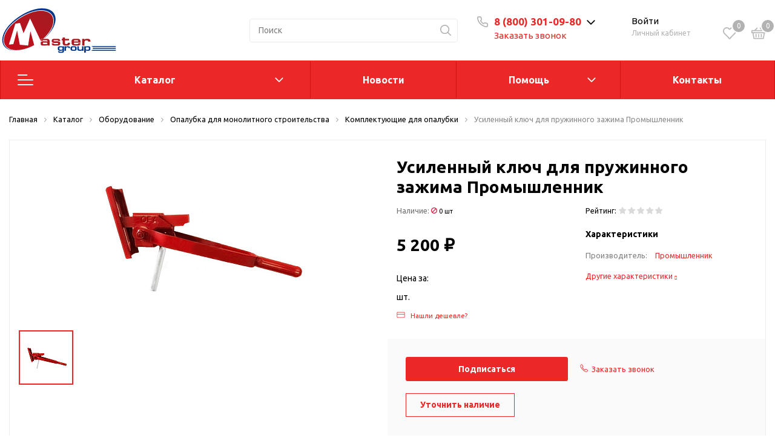

--- FILE ---
content_type: text/html; charset=UTF-8
request_url: https://mastergroup.club/catalog/oborudovanie/opalubka_dlya_monolitnogo_stroitelstva/komplektuyushchie_dlya_opalubki/usilennyy_klyuch_dlya_pruzhinnogo_zazhima_promyshlennik_/
body_size: 84262
content:
<!DOCTYPE html>

<html lang="ru">
<head>

    <!-- Roistat Counter Start -->
    <script>
    (function(w, d, s, h, id) {
        w.roistatProjectId = id; w.roistatHost = h;
        var p = d.location.protocol == "https:" ? "https://" : "http://";
        var u = /^.*roistat_visit=[^;]+(.*)?$/.test(d.cookie) ? "/dist/module.js" : "/api/site/1.0/"+id+"/init?referrer="+encodeURIComponent(d.location.href);
        var js = d.createElement(s); js.charset="UTF-8"; js.async = 1; js.src = p+h+u; var js2 = d.getElementsByTagName(s)[0]; js2.parentNode.insertBefore(js, js2);
    })(window, document, 'script', 'cloud.roistat.com', '4a2c96b2c36c7f0f3e7b45f4849e9a41');
    </script>
    <!-- Roistat Counter End -->

    <!-- Google Tag Manager -->
    <script>(function(w,d,s,l,i){w[l]=w[l]||[];w[l].push({'gtm.start':
    new Date().getTime(),event:'gtm.js'});var f=d.getElementsByTagName(s)[0],
    j=d.createElement(s),dl=l!='dataLayer'?'&l='+l:'';j.async=true;j.src=
    'https://www.googletagmanager.com/gtm.js?id='+i+dl;f.parentNode.insertBefore(j,f);
    })(window,document,'script','dataLayer','GTM-5TRN8VSR');</script>
    <!-- End Google Tag Manager -->
    <meta http-equiv="Content-Type" content="text/html; charset=UTF-8" />
<meta name="keywords" content="Усиленный ключ для пружинного зажима Промышленник , Комплектующие для опалубки, Мастер Груп, купить, интернет-магазин, каталог, заказать онлайн, Master Group, Георгиевск, отзывы, рейтинг, строительные материалы, стройматериалы, Мастер Групп" />
<meta name="description" content="Купить Усиленный ключ для пружинного зажима Промышленник  в строительном гипермаркете Мастер Групп в городе Георгиевск. Подробные характеристики, отзывы, фото." />
<link href="https://fonts.googleapis.com/css?family=Ubuntu:400,400i,600,700,800&display=swap" type="text/css"  rel="stylesheet" />
<link href="/bitrix/js/ui/fonts/opensans/ui.font.opensans.css?17137742112555" type="text/css"  rel="stylesheet" />
<link href="/bitrix/js/main/popup/dist/main.popup.bundle.css?171377422026961" type="text/css"  rel="stylesheet" />
<link href="/bitrix/js/main/phonenumber/css/phonenumber.css?171377421541921" type="text/css"  rel="stylesheet" />
<link href="/bitrix/css/main/themes/blue/style.css?1713774229386" type="text/css"  rel="stylesheet" />
<link href="/local/templates/.default/components/bitrix/catalog/sotbit_origami_catalog/style.css?171377433216243" type="text/css"  rel="stylesheet" />
<link href="/local/templates/.default/components/bitrix/catalog/sotbit_origami_catalog/bitrix/catalog.compare.list/.default/style.css?17137743321267" type="text/css"  rel="stylesheet" />
<link href="/local/templates/.default/components/bitrix/breadcrumb/origami_default/style.css?17137743311469" type="text/css"  rel="stylesheet" />
<link href="/local/templates/.default/components/bitrix/catalog.element/.default/style.css?1726044439189497" type="text/css"  rel="stylesheet" />
<link href="/local/templates/sotbit_origami/assets/fonts/font-awesome/css/font-awesome.css?171377433037291" type="text/css"  rel="stylesheet" />
<link href="/local/templates/.default/components/bitrix/iblock.vote/origami_stars/style.css?17137743321483" type="text/css"  rel="stylesheet" />
<link href="/local/templates/.default/components/bitrix/map.yandex.system/origami_default/style.css?1713774332681" type="text/css"  rel="stylesheet" />
<link href="/local/templates/.default/components/bitrix/catalog.comments/origami_element_comments/style.css?171377433216556" type="text/css"  rel="stylesheet" />
<link href="/bitrix/panel/main/popup.css?171377423223085" type="text/css"  rel="stylesheet" />
<link href="/bitrix/components/bitrix/blog/templates/.default/style.css?171377423933465" type="text/css"  rel="stylesheet" />
<link href="/bitrix/components/bitrix/blog/templates/.default/themes/green/style.css?17137742391140" type="text/css"  rel="stylesheet" />
<link href="/local/templates/.default/components/bitrix/sale.products.gift/origami_default/style.css?1713774332442" type="text/css"  rel="stylesheet" />
<link href="/local/templates/.default/components/bitrix/catalog.element/origami_preview/style.css?171377433240970" type="text/css"  rel="stylesheet" />
<link href="/local/templates/.default/components/bitrix/catalog.item/item_gift/style.css?171377433288561" type="text/css"  rel="stylesheet" />
<link href="/bitrix/components/bitrix/catalog.item/templates/.default/style.css?171377423625363" type="text/css"  rel="stylesheet" />
<link href="/local/templates/sotbit_origami/assets/plugin/swiper5.2.0/css/swiper.min.css?171377433013678" type="text/css"  rel="stylesheet" />
<link href="/local/templates/sotbit_origami/assets/css/style-swiper-custom.css?17137743304427" type="text/css"  rel="stylesheet" />
<link href="/local/templates/.default/components/bitrix/sale.gift.main.products/origami_default/style.css?1713774332663" type="text/css"  rel="stylesheet" />
<link href="/local/templates/sotbit_origami/assets/fonts/share/share.css?17137743301109" type="text/css"  rel="stylesheet" />
<link href="/local/templates/.default/components/bitrix/news.list/origami_advantages_simple/style.css?17137743323931" type="text/css"  rel="stylesheet" />
<link href="/local/templates/.default/components/bitrix/catalog.section/origami_section_small/style.css?1713774332893" type="text/css"  rel="stylesheet" />
<link href="/local/templates/sotbit_origami/assets/plugin/swiper5.2.0/css/swiper.css?171377433016309" type="text/css"  rel="stylesheet" />
<link href="/local/templates/.default/components/bitrix/catalog.item/origami_item_small/style.css?17137743324052" type="text/css"  rel="stylesheet" />
<link href="/local/templates/.default/components/bitrix/catalog.products.viewed/origami_products_viewed/style.css?17137743322920" type="text/css"  rel="stylesheet" />
<link href="/auth/style.css?1713774329207" type="text/css"  rel="stylesheet" />
<link href="/local/templates/.default/components/bitrix/sale.basket.basket.line/origami_basket_top/style.css?171377433224868" type="text/css"  rel="stylesheet" />
<link href="/local/templates/sotbit_origami/assets/plugin/bootstrap/bootstrap.css?1713774330144838" type="text/css"  data-template-style="true"  rel="stylesheet" />
<link href="/local/templates/sotbit_origami/assets/plugin/ZoomIt/zoomIt.css?17137743301183" type="text/css"  data-template-style="true"  rel="stylesheet" />
<link href="/local/templates/sotbit_origami/assets/plugin/PhotoSwipe/photoswipe.css?17137743314538" type="text/css"  data-template-style="true"  rel="stylesheet" />
<link href="/local/templates/sotbit_origami/assets/plugin/PhotoSwipe/default-skin/default-skin.css?171377433113829" type="text/css"  data-template-style="true"  rel="stylesheet" />
<link href="/local/templates/sotbit_origami/assets/css/perfect-scrolbar.css?17137743302949" type="text/css"  data-template-style="true"  rel="stylesheet" />
<link href="/local/templates/sotbit_origami/assets/plugin/weel/style.css?17137743313710" type="text/css"  data-template-style="true"  rel="stylesheet" />
<link href="/local/templates/sotbit_origami/assets/css/style-icons.min.css?17137743304471" type="text/css"  data-template-style="true"  rel="stylesheet" />
<link href="/local/templates/sotbit_origami/assets/plugin/mmenu/jquery.mmenu.all.css?171377433174802" type="text/css"  data-template-style="true"  rel="stylesheet" />
<link href="/local/templates/sotbit_origami/theme/custom/style.css?171922415034135" type="text/css"  data-template-style="true"  rel="stylesheet" />
<link href="/local/templates/sotbit_origami/theme/custom/style-media.css?17137743302312" type="text/css"  data-template-style="true"  rel="stylesheet" />
<link href="/local/templates/sotbit_origami/theme/custom/style-menu.css?17137743302311" type="text/css"  data-template-style="true"  rel="stylesheet" />
<link href="/local/templates/sotbit_origami/theme/custom/style-menu-media.css?17137743301905" type="text/css"  data-template-style="true"  rel="stylesheet" />
<link href="/local/templates/sotbit_origami/theme/custom/style-loader.css?17137743306763" type="text/css"  data-template-style="true"  rel="stylesheet" />
<link href="/local/templates/sotbit_origami/theme/custom/color.css?171377433067" type="text/css"  data-template-style="true"  rel="stylesheet" />
<link href="/local/templates/sotbit_origami/theme/custom/size.css?1713774330294" type="text/css"  data-template-style="true"  rel="stylesheet" />
<link href="/local/templates/sotbit_origami/theme/custom/custom.css?1713774330260" type="text/css"  data-template-style="true"  rel="stylesheet" />
<link href="/local/components/sotbit/origami.theme/templates/.default/style.css?171377433561638" type="text/css"  data-template-style="true"  rel="stylesheet" />
<link href="/local/templates/.default/components/bitrix/menu/origami_mobile_menu/style.css?171377433123506" type="text/css"  data-template-style="true"  rel="stylesheet" />
<link href="/local/templates/.default/components/bitrix/search.title/origami_mobile/style.css?1713774332968" type="text/css"  data-template-style="true"  rel="stylesheet" />
<link href="/local/templates/.default/components/bitrix/menu/mg_main_header/style.css?171377433121942" type="text/css"  data-template-style="true"  rel="stylesheet" />
<link href="/local/templates/sotbit_origami/theme/headers/2/style.css?171377433041132" type="text/css"  data-template-style="true"  rel="stylesheet" />
<link href="/local/templates/.default/components/bitrix/menu/sotbit_bottom_menu/style.css?1713774331216" type="text/css"  data-template-style="true"  rel="stylesheet" />
<link href="/local/templates/.default/components/bitrix/sender.subscribe/sotbit_sender_subscribe_campaign/style.css?17137743325274" type="text/css"  data-template-style="true"  rel="stylesheet" />
<link href="/local/templates/.default/components/bitrix/eshop.socnet.links/sotbit_socnet_links/style.css?1713774331320" type="text/css"  data-template-style="true"  rel="stylesheet" />
<link href="/local/templates/sotbit_origami/theme/footers/3/style.css?171377433014685" type="text/css"  data-template-style="true"  rel="stylesheet" />
<link href="/include/sotbit_origami/btn_go_top/style.css?17137742091308" type="text/css"  data-template-style="true"  rel="stylesheet" />
<link href="/local/templates/sotbit_origami/template_styles.css?171377433131273" type="text/css"  data-template-style="true"  rel="stylesheet" />
<script>if(!window.BX)window.BX={};if(!window.BX.message)window.BX.message=function(mess){if(typeof mess==='object'){for(let i in mess) {BX.message[i]=mess[i];} return true;}};</script>
<script>(window.BX||top.BX).message({'JS_CORE_LOADING':'Загрузка...','JS_CORE_NO_DATA':'- Нет данных -','JS_CORE_WINDOW_CLOSE':'Закрыть','JS_CORE_WINDOW_EXPAND':'Развернуть','JS_CORE_WINDOW_NARROW':'Свернуть в окно','JS_CORE_WINDOW_SAVE':'Сохранить','JS_CORE_WINDOW_CANCEL':'Отменить','JS_CORE_WINDOW_CONTINUE':'Продолжить','JS_CORE_H':'ч','JS_CORE_M':'м','JS_CORE_S':'с','JSADM_AI_HIDE_EXTRA':'Скрыть лишние','JSADM_AI_ALL_NOTIF':'Показать все','JSADM_AUTH_REQ':'Требуется авторизация!','JS_CORE_WINDOW_AUTH':'Войти','JS_CORE_IMAGE_FULL':'Полный размер'});</script>

<script src="/bitrix/js/main/core/core.js?1713774219478033"></script>

<script>BX.setJSList(['/bitrix/js/main/core/core_ajax.js','/bitrix/js/main/core/core_promise.js','/bitrix/js/main/polyfill/promise/js/promise.js','/bitrix/js/main/loadext/loadext.js','/bitrix/js/main/loadext/extension.js','/bitrix/js/main/polyfill/promise/js/promise.js','/bitrix/js/main/polyfill/find/js/find.js','/bitrix/js/main/polyfill/includes/js/includes.js','/bitrix/js/main/polyfill/matches/js/matches.js','/bitrix/js/ui/polyfill/closest/js/closest.js','/bitrix/js/main/polyfill/fill/main.polyfill.fill.js','/bitrix/js/main/polyfill/find/js/find.js','/bitrix/js/main/polyfill/matches/js/matches.js','/bitrix/js/main/polyfill/core/dist/polyfill.bundle.js','/bitrix/js/main/core/core.js','/bitrix/js/main/polyfill/intersectionobserver/js/intersectionobserver.js','/bitrix/js/main/lazyload/dist/lazyload.bundle.js','/bitrix/js/main/polyfill/core/dist/polyfill.bundle.js','/bitrix/js/main/parambag/dist/parambag.bundle.js']);
BX.setCSSList(['/bitrix/js/main/lazyload/dist/lazyload.bundle.css','/bitrix/js/main/parambag/dist/parambag.bundle.css']);</script>
<script>(window.BX||top.BX).message({'pull_server_enabled':'N','pull_config_timestamp':'0','pull_guest_mode':'N','pull_guest_user_id':'0'});(window.BX||top.BX).message({'PULL_OLD_REVISION':'Для продолжения корректной работы с сайтом необходимо перезагрузить страницу.'});</script>
<script>(window.BX||top.BX).message({'phone_number_default_country':'RU','user_default_country':''});</script>
<script>(window.BX||top.BX).message({'JS_CORE_LOADING':'Загрузка...','JS_CORE_NO_DATA':'- Нет данных -','JS_CORE_WINDOW_CLOSE':'Закрыть','JS_CORE_WINDOW_EXPAND':'Развернуть','JS_CORE_WINDOW_NARROW':'Свернуть в окно','JS_CORE_WINDOW_SAVE':'Сохранить','JS_CORE_WINDOW_CANCEL':'Отменить','JS_CORE_WINDOW_CONTINUE':'Продолжить','JS_CORE_H':'ч','JS_CORE_M':'м','JS_CORE_S':'с','JSADM_AI_HIDE_EXTRA':'Скрыть лишние','JSADM_AI_ALL_NOTIF':'Показать все','JSADM_AUTH_REQ':'Требуется авторизация!','JS_CORE_WINDOW_AUTH':'Войти','JS_CORE_IMAGE_FULL':'Полный размер'});</script>
<script>(window.BX||top.BX).message({'LANGUAGE_ID':'ru','FORMAT_DATE':'DD.MM.YYYY','FORMAT_DATETIME':'DD.MM.YYYY HH:MI:SS','COOKIE_PREFIX':'BITRIX_SM','SERVER_TZ_OFFSET':'10800','UTF_MODE':'Y','SITE_ID':'s1','SITE_DIR':'/','USER_ID':'','SERVER_TIME':'1769589424','USER_TZ_OFFSET':'0','USER_TZ_AUTO':'Y','bitrix_sessid':'4ee66f8a52b3374f6feb775f982e5453'});</script>


<script src="/bitrix/js/main/core/core_fx.js?171377422016888"></script>
<script src="/bitrix/js/pull/protobuf/protobuf.js?1713774210274055"></script>
<script src="/bitrix/js/pull/protobuf/model.js?171377421070928"></script>
<script src="/bitrix/js/rest/client/rest.client.js?171377421417414"></script>
<script src="/bitrix/js/pull/client/pull.client.js?171377421070757"></script>
<script src="/bitrix/js/main/popup/dist/main.popup.bundle.js?1713774220112628"></script>
<script src="/bitrix/js/main/phonenumber/phonenumber.js?171377421560323"></script>
<script src="/bitrix/js/main/jquery/jquery-1.8.3.min.js?171377421993637"></script>
<script src="/bitrix/js/main/cphttprequest.js?17137742196104"></script>
<script src="/bitrix/js/main/pageobject/pageobject.js?1713774219864"></script>
<script src="/bitrix/js/main/core/core_window.js?171377422098768"></script>
<script src="/bitrix/js/currency/currency-core/dist/currency-core.bundle.js?17137742225396"></script>
<script src="/bitrix/js/currency/core_currency.js?17137742221141"></script>
<script src="/bitrix/js/yandex.metrika/script.js?17137742146603"></script>
            <script>
                window.dataLayerName = 'dataLayer';
                var dataLayerName = window.dataLayerName;
            </script>
            <!-- Yandex.Metrika counter -->
            <script>
                (function (m, e, t, r, i, k, a) {
                    m[i] = m[i] || function () {
                        (m[i].a = m[i].a || []).push(arguments)
                    };
                    m[i].l = 1 * new Date();
                    k = e.createElement(t), a = e.getElementsByTagName(t)[0], k.async = 1, k.src = r, a.parentNode.insertBefore(k, a)
                })
                (window, document, "script", "https://mc.yandex.ru/metrika/tag.js", "ym");

                ym("55319509", "init", {
                    clickmap: true,
                    trackLinks: true,
                    accurateTrackBounce: true,
                    webvisor: true,
                    ecommerce: dataLayerName,
                    params: {
                        __ym: {
                            "ymCmsPlugin": {
                                "cms": "1c-bitrix",
                                "cmsVersion": "22.0",
                                "pluginVersion": "1.0.8",
                                'ymCmsRip': 1555716608                            }
                        }
                    }
                });

                document.addEventListener("DOMContentLoaded", function() {
                                    });

            </script>
            <!-- /Yandex.Metrika counter -->
                    <script>
            window.counters = ["55319509"];
        </script>
        
<script>
					(function () {
						"use strict";

						var counter = function ()
						{
							var cookie = (function (name) {
								var parts = ("; " + document.cookie).split("; " + name + "=");
								if (parts.length == 2) {
									try {return JSON.parse(decodeURIComponent(parts.pop().split(";").shift()));}
									catch (e) {}
								}
							})("BITRIX_CONVERSION_CONTEXT_s1");

							if (cookie && cookie.EXPIRE >= BX.message("SERVER_TIME"))
								return;

							var request = new XMLHttpRequest();
							request.open("POST", "/bitrix/tools/conversion/ajax_counter.php", true);
							request.setRequestHeader("Content-type", "application/x-www-form-urlencoded");
							request.send(
								"SITE_ID="+encodeURIComponent("s1")+
								"&sessid="+encodeURIComponent(BX.bitrix_sessid())+
								"&HTTP_REFERER="+encodeURIComponent(document.referrer)
							);
						};

						if (window.frameRequestStart === true)
							BX.addCustomEvent("onFrameDataReceived", counter);
						else
							BX.ready(counter);
					})();
				</script>
<meta name='viewport' content='width=device-width, initial-scale=1.0'>
<meta name='author' content='sotbit.ru'>
<script>var ajaxMessages = {wait:"Загрузка..."}</script>
<script>window[window.dataLayerName] = window[window.dataLayerName] || [];</script>



<script src="/local/templates/sotbit_origami/assets/js/vendor/jquery.min.js?171377433086927"></script>
<script src="/local/templates/sotbit_origami/assets/js/script.js?171377433034497"></script>
<script src="/local/templates/sotbit_origami/assets/js/vendor/jquery-ui.min.js?171377433025434"></script>
<script src="/local/templates/sotbit_origami/assets/plugin/tether/script.js?171377433124989"></script>
<script src="/local/templates/sotbit_origami/assets/plugin/bootstrap/bootstrap.js?171377433046654"></script>
<script src="/local/templates/sotbit_origami/assets/plugin/mmenu/jquery.mmenu.all.js?171377433175329"></script>
<script src="/local/templates/sotbit_origami/assets/plugin/ZoomIt/zoomit.jquery.js?171377433011189"></script>
<script src="/local/templates/sotbit_origami/assets/plugin/PhotoSwipe/photoswipe.js?171377433194347"></script>
<script src="/local/templates/sotbit_origami/assets/plugin/PhotoSwipe/photoswipe-ui-default.js?171377433121504"></script>
<script src="/local/templates/sotbit_origami/assets/plugin/weel/script.js?171377433110139"></script>
<script src="/local/templates/sotbit_origami/assets/plugin/fix-block/script.js?17137743312557"></script>
<script src="/local/templates/sotbit_origami/assets/js/perfect-scrollbar.js?171377433035815"></script>
<script src="/local/templates/sotbit_origami/assets/plugin/svg4everybody/svg4everybody.js?17137743305625"></script>
<script src="/local/templates/sotbit_origami/assets/js/jquery.inputmask.js?171377433070670"></script>
<script src="/local/templates/sotbit_origami/assets/js/jquery.maskedinput.min.js?17137743303574"></script>
<script src="/local/components/sotbit/origami.theme/templates/.default/script.js?171377433514867"></script>
<script src="/local/components/sotbit/origami.theme/templates/.default/plugins/jquery.cookie.js?17137743353121"></script>
<script src="/bitrix/components/bitrix/search.title/script.js?17137742379847"></script>
<script src="/local/templates/.default/components/bitrix/menu/mg_main_header/script.js?1713774331706"></script>
<script src="/local/templates/sotbit_origami/theme/headers/2/script.js?171377433010898"></script>
<script src="/local/templates/.default/components/bitrix/sender.subscribe/sotbit_sender_subscribe_campaign/script.js?17137743322278"></script>
<script src="/local/templates/.default/components/bitrix/catalog/sotbit_origami_catalog/bitrix/catalog.compare.list/.default/script.js?17137743323491"></script>
<script src="/local/templates/.default/components/bitrix/catalog.element/.default/script.js?1726558569189900"></script>
<script src="/local/templates/.default/components/bitrix/iblock.vote/origami_stars/script.js?17137743326280"></script>
<script src="/local/templates/.default/components/bitrix/catalog.product.subscribe/origami_default/script.js?171377433228559"></script>
<script src="/local/templates/.default/components/bitrix/map.yandex.view/origami_default/script.js?17137743321611"></script>
<script src="/local/templates/.default/components/bitrix/catalog.comments/origami_element_comments/script.js?17137743328382"></script>
<script src="/local/templates/.default/components/bitrix/sale.products.gift/origami_default/script.js?17137743327443"></script>
<script src="/local/templates/.default/components/bitrix/catalog.element/origami_preview/script.js?1713774332162957"></script>
<script src="/local/templates/.default/components/bitrix/catalog.item/item_gift/script.js?171377433273206"></script>
<script src="/bitrix/components/bitrix/catalog.item/templates/.default/script.js?171377423663728"></script>
<script src="/local/templates/sotbit_origami/assets/plugin/swiper5.2.0/js/swiper.js?1713774330307116"></script>
<script src="/local/templates/.default/components/bitrix/sale.gift.main.products/origami_default/script.js?17137743323763"></script>
<script src="/local/templates/sotbit_origami/assets/js/custom-slider.js?17137743302516"></script>
<script src="/local/templates/.default/components/sotbit/catalog.bitrix.resale/origami_default/script.js?17137743333429"></script>
<script src="/local/templates/.default/components/bitrix/catalog.products.viewed/origami_products_viewed/script.js?17137743321291"></script>
<script src="/local/templates/.default/components/bitrix/sale.basket.basket.line/origami_basket_top/script.js?171377433217699"></script>
<script>var _ba = _ba || []; _ba.push(["aid", "8a13bd327fa7df50f1d06cb0c0dd92d7"]); _ba.push(["host", "mastergroup.club"]); _ba.push(["ad[ct][item]", "[base64]"]);_ba.push(["ad[ct][user_id]", function(){return BX.message("USER_ID") ? BX.message("USER_ID") : 0;}]);_ba.push(["ad[ct][recommendation]", function() {var rcmId = "";var cookieValue = BX.getCookie("BITRIX_SM_RCM_PRODUCT_LOG");var productId = 27877;var cItems = [];var cItem;if (cookieValue){cItems = cookieValue.split(".");}var i = cItems.length;while (i--){cItem = cItems[i].split("-");if (cItem[0] == productId){rcmId = cItem[1];break;}}return rcmId;}]);_ba.push(["ad[ct][v]", "2"]);(function() {var ba = document.createElement("script"); ba.type = "text/javascript"; ba.async = true;ba.src = (document.location.protocol == "https:" ? "https://" : "http://") + "bitrix.info/ba.js";var s = document.getElementsByTagName("script")[0];s.parentNode.insertBefore(ba, s);})();</script>



	<link rel="shortcut icon" href="/favicon.ico" />
	<link rel="icon" type="image/svg+xml" href="/favicon.svg">

        <title>Усиленный ключ для пружинного зажима Промышленник  —  купить в магазине Мастер Групп Георгиевск</title>
</head>
<body>
    <!-- Google Tag Manager (noscript) -->
    <noscript><iframe src="https://www.googletagmanager.com/ns.html?id=GTM-5TRN8VSR"
    height="0" width="0" style="display:none;visibility:hidden"></iframe></noscript>
    <!-- End Google Tag Manager (noscript) -->
            <script>
            window.lazyLoadOn();
        </script>
        <!-- The menu -->
<nav id="menu" class="bootstrap_style">
    <div>

        <div class="container_menu_mobile__search_block">
            	<div id="title-search-mobile">
	<form action="/catalog/">
		<input class="search-block__input" id="title-search-input-mobile" type="text" name="q" value=""
		       size="40" maxlength="50" autocomplete="off"
		       placeholder="Поиск" /><div class="wrap_input">
			<input name="s" type="submit" value="" class="search-block__submit" />
		</div>
	</form>
	</div>
<script>
	BX.ready(function(){
		new JCTitleSearch({
			'AJAX_PAGE' : '/catalog/oborudovanie/opalubka_dlya_monolitnogo_stroitelstva/komplektuyushchie_dlya_opalubki/usilennyy_klyuch_dlya_pruzhinnogo_zazhima_promyshlennik_/',
			'CONTAINER_ID': 'title-search-mobile',
			'INPUT_ID': 'title-search-input-mobile',
			'MIN_QUERY_LEN': 2
		});
	});
</script>
        </div>
        <div class="header_info_block__item header_info_block__block_region">
            <div class="header_info_block__block_region__title">
                <div id="mobileRegion" class="mobileRegionTwo"></div>
            </div>
        </div>
        <ul class="container_menu_mobile__list_wrapper">
            <li><a  class="container_menu_mobile__list_link" href="/catalog/">Каталог</a>
                                <ul id="container_menu_mobile">
                    
                    
                    
                                                <li class="container_menu_mobile__list_li">
                                                        <a href="/catalog/stroitelnye_materialy/" class="container_menu_mobile__list_link"  title="Строительные материалы">Строительные материалы</a>
                                                        <ul class="root-item">
                        
                    
                    
                    
                    
                    
                                                        <li class="container_menu_mobile__list_li">
                                                                            <a href="/catalog/stroitelnye_materialy/ventilyatsiya/" class="container_menu_mobile__list_link"  title="Вентиляция">Вентиляция</a>
                                                                        <ul>
                        
                    
                    
                    
                    
                    
                        
                                                            <li class="container_menu_mobile__list_li">
                                                                            <a href="/catalog/stroitelnye_materialy/ventilyatsiya/avtomatika/" class="container_menu_mobile__list_link"  title="Автоматика">Автоматика</a>
                                                                    </li>
                            
                        
                    
                    
                    
                    
                    
                        
                                                            <li class="container_menu_mobile__list_li">
                                                                            <a href="/catalog/stroitelnye_materialy/ventilyatsiya/anemostaty/" class="container_menu_mobile__list_link"  title="Анемостаты">Анемостаты</a>
                                                                    </li>
                            
                        
                    
                    
                    
                    
                    
                        
                                                            <li class="container_menu_mobile__list_li">
                                                                            <a href="/catalog/stroitelnye_materialy/ventilyatsiya/ventilyatory_kanalnye/" class="container_menu_mobile__list_link"  title="Вентиляторы канальные">Вентиляторы канальные</a>
                                                                    </li>
                            
                        
                    
                    
                    
                    
                    
                        
                                                            <li class="container_menu_mobile__list_li">
                                                                            <a href="/catalog/stroitelnye_materialy/ventilyatsiya/ventilyatsionnye_vykhody_truby/" class="container_menu_mobile__list_link"  title="Вентиляционные выходы (трубы)">Вентиляционные выходы (трубы)</a>
                                                                    </li>
                            
                        
                    
                    
                    
                    
                    
                        
                                                            <li class="container_menu_mobile__list_li">
                                                                            <a href="/catalog/stroitelnye_materialy/ventilyatsiya/ventilyatsionnye_reshetki/" class="container_menu_mobile__list_link"  title="Вентиляционные решетки">Вентиляционные решетки</a>
                                                                    </li>
                            
                        
                    
                    
                    
                    
                    
                        
                                                            <li class="container_menu_mobile__list_li">
                                                                            <a href="/catalog/stroitelnye_materialy/ventilyatsiya/vozdukhovody_gibkie/" class="container_menu_mobile__list_link"  title="Воздуховоды гибкие">Воздуховоды гибкие</a>
                                                                    </li>
                            
                        
                    
                    
                    
                    
                    
                        
                                                            <li class="container_menu_mobile__list_li">
                                                                            <a href="/catalog/stroitelnye_materialy/ventilyatsiya/vozdukhovody_kruglye/" class="container_menu_mobile__list_link"  title="Воздуховоды круглые">Воздуховоды круглые</a>
                                                                    </li>
                            
                        
                    
                    
                    
                    
                    
                        
                                                            <li class="container_menu_mobile__list_li">
                                                                            <a href="/catalog/stroitelnye_materialy/ventilyatsiya/vozdukhovody_pryamougolnye/" class="container_menu_mobile__list_link"  title="Воздуховоды прямоугольные">Воздуховоды прямоугольные</a>
                                                                    </li>
                            
                        
                    
                    
                    
                    
                    
                        
                                                            <li class="container_menu_mobile__list_li">
                                                                            <a href="/catalog/stroitelnye_materialy/ventilyatsiya/nagrevateli/" class="container_menu_mobile__list_link"  title="Нагреватели">Нагреватели</a>
                                                                    </li>
                            
                        
                    
                    
                    
                    
                    
                        
                                                            <li class="container_menu_mobile__list_li">
                                                                            <a href="/catalog/stroitelnye_materialy/ventilyatsiya/naruzhnye_reshetki/" class="container_menu_mobile__list_link"  title="Наружные решетки">Наружные решетки</a>
                                                                    </li>
                            
                        
                    
                    
                    
                    
                    
                        
                                                            <li class="container_menu_mobile__list_li">
                                                                            <a href="/catalog/stroitelnye_materialy/ventilyatsiya/podkrovelnaya_ventilyatsiya_ktv/" class="container_menu_mobile__list_link"  title="Подкровельная вентиляция (KTV)">Подкровельная вентиляция (KTV)</a>
                                                                    </li>
                            
                        
                    
                    
                    
                    
                    
                        
                                                            <li class="container_menu_mobile__list_li">
                                                                            <a href="/catalog/stroitelnye_materialy/ventilyatsiya/prokhodnoy_element/" class="container_menu_mobile__list_link"  title="Проходной элемент">Проходной элемент</a>
                                                                    </li>
                            
                        
                    
                    
                    
                                            </ul></li>                    
                    
                                                        <li class="container_menu_mobile__list_li">
                                                                            <a href="/catalog/stroitelnye_materialy/vodootvedenie/" class="container_menu_mobile__list_link"  title="Водоотведение">Водоотведение</a>
                                                                        <ul>
                        
                    
                    
                    
                    
                    
                        
                                                            <li class="container_menu_mobile__list_li">
                                                                            <a href="/catalog/stroitelnye_materialy/vodootvedenie/dozhdepriemnik/" class="container_menu_mobile__list_link"  title="Дождеприемник">Дождеприемник</a>
                                                                    </li>
                            
                        
                    
                    
                    
                    
                    
                        
                                                            <li class="container_menu_mobile__list_li">
                                                                            <a href="/catalog/stroitelnye_materialy/vodootvedenie/zaglushki_perekhodniki_fiksatory/" class="container_menu_mobile__list_link"  title="Заглушки переходники фиксаторы">Заглушки переходники фиксаторы</a>
                                                                    </li>
                            
                        
                    
                    
                    
                    
                    
                        
                                                            <li class="container_menu_mobile__list_li">
                                                                            <a href="/catalog/stroitelnye_materialy/vodootvedenie/kanaly/" class="container_menu_mobile__list_link"  title="Каналы">Каналы</a>
                                                                    </li>
                            
                        
                    
                    
                    
                    
                    
                        
                                                            <li class="container_menu_mobile__list_li">
                                                                            <a href="/catalog/stroitelnye_materialy/vodootvedenie/livnepriemniki/" class="container_menu_mobile__list_link"  title="Ливнеприемники">Ливнеприемники</a>
                                                                    </li>
                            
                        
                    
                    
                    
                    
                    
                        
                                                            <li class="container_menu_mobile__list_li">
                                                                            <a href="/catalog/stroitelnye_materialy/vodootvedenie/lyuki/" class="container_menu_mobile__list_link"  title="Люки">Люки</a>
                                                                    </li>
                            
                        
                    
                    
                    
                    
                    
                        
                                                            <li class="container_menu_mobile__list_li">
                                                                            <a href="/catalog/stroitelnye_materialy/vodootvedenie/peskouloviteli/" class="container_menu_mobile__list_link"  title="Пескоуловители">Пескоуловители</a>
                                                                    </li>
                            
                        
                    
                    
                    
                    
                    
                        
                                                            <li class="container_menu_mobile__list_li">
                                                                            <a href="/catalog/stroitelnye_materialy/vodootvedenie/reshetki/" class="container_menu_mobile__list_link"  title="Решетки">Решетки</a>
                                                                    </li>
                            
                        
                    
                    
                    
                    
                    
                        
                                                            <li class="container_menu_mobile__list_li">
                                                                            <a href="/catalog/stroitelnye_materialy/vodootvedenie/truby_kanalizatsii/" class="container_menu_mobile__list_link"  title="Трубы канализации">Трубы канализации</a>
                                                                    </li>
                            
                        
                    
                    
                    
                    
                    
                        
                                                            <li class="container_menu_mobile__list_li">
                                                                            <a href="/catalog/stroitelnye_materialy/vodootvedenie/fitingi_kanalizatsii/" class="container_menu_mobile__list_link"  title="Фитинги канализации">Фитинги канализации</a>
                                                                    </li>
                            
                        
                    
                    
                    
                                            </ul></li>                    
                    
                                                        <li class="container_menu_mobile__list_li">
                                                                            <a href="/catalog/stroitelnye_materialy/vodosnabzhenie_otoplenie/" class="container_menu_mobile__list_link"  title="Водоснабжение отопление">Водоснабжение отопление</a>
                                                                        <ul>
                        
                    
                    
                    
                    
                    
                        
                                                            <li class="container_menu_mobile__list_li">
                                                                            <a href="/catalog/stroitelnye_materialy/vodosnabzhenie_otoplenie/voda_pitevaya/" class="container_menu_mobile__list_link"  title="Вода питьевая">Вода питьевая</a>
                                                                    </li>
                            
                        
                    
                    
                    
                    
                    
                        
                                                            <li class="container_menu_mobile__list_li">
                                                                            <a href="/catalog/stroitelnye_materialy/vodosnabzhenie_otoplenie/vodonagrevateli/" class="container_menu_mobile__list_link"  title="Водонагреватели">Водонагреватели</a>
                                                                    </li>
                            
                        
                    
                    
                    
                    
                    
                        
                                                            <li class="container_menu_mobile__list_li">
                                                                            <a href="/catalog/stroitelnye_materialy/vodosnabzhenie_otoplenie/zapornaya_armatura_i_fitingi/" class="container_menu_mobile__list_link"  title="Запорная арматура и фитинги">Запорная арматура и фитинги</a>
                                                                    </li>
                            
                        
                    
                    
                    
                    
                    
                        
                                                            <li class="container_menu_mobile__list_li">
                                                                            <a href="/catalog/stroitelnye_materialy/vodosnabzhenie_otoplenie/izmeritelnye_pribory/" class="container_menu_mobile__list_link"  title="Измерительные приборы">Измерительные приборы</a>
                                                                    </li>
                            
                        
                    
                    
                    
                    
                    
                        
                                                            <li class="container_menu_mobile__list_li">
                                                                            <a href="/catalog/stroitelnye_materialy/vodosnabzhenie_otoplenie/nasosy/" class="container_menu_mobile__list_link"  title="Насосы">Насосы</a>
                                                                    </li>
                            
                        
                    
                    
                    
                    
                    
                        
                                                            <li class="container_menu_mobile__list_li">
                                                                            <a href="/catalog/stroitelnye_materialy/vodosnabzhenie_otoplenie/otoplenie/" class="container_menu_mobile__list_link"  title="Отопление">Отопление</a>
                                                                    </li>
                            
                        
                    
                    
                    
                    
                    
                        
                                                            <li class="container_menu_mobile__list_li">
                                                                            <a href="/catalog/stroitelnye_materialy/vodosnabzhenie_otoplenie/truboprovod/" class="container_menu_mobile__list_link"  title="Трубопровод">Трубопровод</a>
                                                                    </li>
                            
                        
                    
                    
                    
                    
                    
                        
                                                            <li class="container_menu_mobile__list_li">
                                                                            <a href="/catalog/stroitelnye_materialy/vodosnabzhenie_otoplenie/truby/" class="container_menu_mobile__list_link"  title="Трубы">Трубы</a>
                                                                    </li>
                            
                        
                    
                    
                    
                                            </ul></li>                    
                    
                                                        <li class="container_menu_mobile__list_li">
                                                                            <a href="/catalog/stroitelnye_materialy/izolyatsiya/" class="container_menu_mobile__list_link"  title="Изоляция">Изоляция</a>
                                                                        <ul>
                        
                    
                    
                    
                    
                    
                        
                                                            <li class="container_menu_mobile__list_li">
                                                                            <a href="/catalog/stroitelnye_materialy/izolyatsiya/asbestovaya_izolyatsiya/" class="container_menu_mobile__list_link"  title="Асбестовая изоляция">Асбестовая изоляция</a>
                                                                    </li>
                            
                        
                    
                    
                    
                    
                    
                        
                                                            <li class="container_menu_mobile__list_li">
                                                                            <a href="/catalog/stroitelnye_materialy/izolyatsiya/bitumnaya_izolyatsiya_v_rulonakh/" class="container_menu_mobile__list_link"  title="Битумная изоляция в рулонах">Битумная изоляция в рулонах</a>
                                                                    </li>
                            
                        
                    
                    
                    
                    
                    
                        
                                                            <li class="container_menu_mobile__list_li">
                                                                            <a href="/catalog/stroitelnye_materialy/izolyatsiya/bitumnye_sostavy/" class="container_menu_mobile__list_link"  title="Битумные составы">Битумные составы</a>
                                                                    </li>
                            
                        
                    
                    
                    
                    
                    
                        
                                                            <li class="container_menu_mobile__list_li">
                                                                            <a href="/catalog/stroitelnye_materialy/izolyatsiya/vozdushno_puzyrchataya_plenka/" class="container_menu_mobile__list_link"  title="Воздушно-пузырчатая пленка">Воздушно-пузырчатая пленка</a>
                                                                    </li>
                            
                        
                    
                    
                    
                    
                    
                        
                                                            <li class="container_menu_mobile__list_li">
                                                                            <a href="/catalog/stroitelnye_materialy/izolyatsiya/vspenennyy_polietilen_vpn/" class="container_menu_mobile__list_link"  title="Вспененный полиэтилен ВПН">Вспененный полиэтилен ВПН</a>
                                                                    </li>
                            
                        
                    
                    
                    
                    
                    
                        
                                                            <li class="container_menu_mobile__list_li">
                                                                            <a href="/catalog/stroitelnye_materialy/izolyatsiya/geotekstil/" class="container_menu_mobile__list_link"  title="Геотекстиль">Геотекстиль</a>
                                                                    </li>
                            
                        
                    
                    
                    
                    
                    
                        
                                                            <li class="container_menu_mobile__list_li">
                                                                            <a href="/catalog/stroitelnye_materialy/izolyatsiya/gidro_paro_izolyatsionye_plenki_membrany/" class="container_menu_mobile__list_link"  title="Гидро-паро изоляционые пленки, мембраны">Гидро-паро изоляционые пленки, мембраны</a>
                                                                    </li>
                            
                        
                    
                    
                    
                    
                    
                        
                                                            <li class="container_menu_mobile__list_li">
                                                                            <a href="/catalog/stroitelnye_materialy/izolyatsiya/lenty_gidroizolyatsionye/" class="container_menu_mobile__list_link"  title="Ленты гидроизоляционые">Ленты гидроизоляционые</a>
                                                                    </li>
                            
                        
                    
                    
                    
                    
                    
                        
                                                            <li class="container_menu_mobile__list_li">
                                                                            <a href="/catalog/stroitelnye_materialy/izolyatsiya/mineralnaya_i_bazaltovaya_vata/" class="container_menu_mobile__list_link"  title="Минеральная и Базальтовая вата">Минеральная и Базальтовая вата</a>
                                                                    </li>
                            
                        
                    
                    
                    
                    
                    
                        
                                                            <li class="container_menu_mobile__list_li">
                                                                            <a href="/catalog/stroitelnye_materialy/izolyatsiya/polistirol/" class="container_menu_mobile__list_link"  title="Полистирол">Полистирол</a>
                                                                    </li>
                            
                        
                    
                    
                    
                    
                    
                        
                                                            <li class="container_menu_mobile__list_li">
                                                                            <a href="/catalog/stroitelnye_materialy/izolyatsiya/rezinotekhnicheskie_izdeliya/" class="container_menu_mobile__list_link"  title="Резинотехнические изделия">Резинотехнические изделия</a>
                                                                    </li>
                            
                        
                    
                    
                    
                                            </ul></li>                    
                    
                                                        <li class="container_menu_mobile__list_li">
                                                                            <a href="/catalog/stroitelnye_materialy/krovelnye_materialy/" class="container_menu_mobile__list_link"  title="Кровельные материалы">Кровельные материалы</a>
                                                                        <ul>
                        
                    
                    
                    
                    
                    
                        
                                                            <li class="container_menu_mobile__list_li">
                                                                            <a href="/catalog/stroitelnye_materialy/krovelnye_materialy/vodostochnaya_sistema_kruglogo_secheniya/" class="container_menu_mobile__list_link"  title="Водосточная система круглого сечения">Водосточная система круглого сечения</a>
                                                                    </li>
                            
                        
                    
                    
                    
                    
                    
                        
                                                            <li class="container_menu_mobile__list_li">
                                                                            <a href="/catalog/stroitelnye_materialy/krovelnye_materialy/vodostochnaya_sistema_pryamougolnogo_secheniya/" class="container_menu_mobile__list_link"  title="Водосточная система прямоугольного сечения">Водосточная система прямоугольного сечения</a>
                                                                    </li>
                            
                        
                    
                    
                    
                    
                    
                        
                                                            <li class="container_menu_mobile__list_li">
                                                                            <a href="/catalog/stroitelnye_materialy/krovelnye_materialy/gibkaya_cherepitsa_myagkaya_cherepitsa/" class="container_menu_mobile__list_link"  title="Гибкая черепица (мягкая черепица)">Гибкая черепица (мягкая черепица)</a>
                                                                    </li>
                            
                        
                    
                    
                    
                    
                    
                        
                                                            <li class="container_menu_mobile__list_li">
                                                                            <a href="/catalog/stroitelnye_materialy/krovelnye_materialy/gladkie_listy/" class="container_menu_mobile__list_link"  title="Гладкие листы">Гладкие листы</a>
                                                                    </li>
                            
                        
                    
                    
                    
                    
                    
                        
                                                            <li class="container_menu_mobile__list_li">
                                                                            <a href="/catalog/stroitelnye_materialy/krovelnye_materialy/keramicheskaya_i_tspch_cherepitsa/" class="container_menu_mobile__list_link"  title="Керамическая и ЦПЧ черепица">Керамическая и ЦПЧ черепица</a>
                                                                    </li>
                            
                        
                    
                    
                    
                    
                    
                        
                                                            <li class="container_menu_mobile__list_li">
                                                                            <a href="/catalog/stroitelnye_materialy/krovelnye_materialy/komplektuyushchie_dlya_gibkoy_krovli/" class="container_menu_mobile__list_link"  title="Комплектующие для гибкой кровли">Комплектующие для гибкой кровли</a>
                                                                    </li>
                            
                        
                    
                    
                    
                    
                    
                        
                                                            <li class="container_menu_mobile__list_li">
                                                                            <a href="/catalog/stroitelnye_materialy/krovelnye_materialy/kompozitnaya_cherepitsa/" class="container_menu_mobile__list_link"  title="Композитная черепица">Композитная черепица</a>
                                                                    </li>
                            
                        
                    
                    
                    
                    
                    
                        
                                                            <li class="container_menu_mobile__list_li">
                                                                            <a href="/catalog/stroitelnye_materialy/krovelnye_materialy/membrannaya_krovlya/" class="container_menu_mobile__list_link"  title="Мембранная кровля">Мембранная кровля</a>
                                                                    </li>
                            
                        
                    
                    
                    
                    
                    
                        
                                                            <li class="container_menu_mobile__list_li">
                                                                            <a href="/catalog/stroitelnye_materialy/krovelnye_materialy/metallicheskaya_krovlya/" class="container_menu_mobile__list_link"  title="Металлическая кровля">Металлическая кровля</a>
                                                                    </li>
                            
                        
                    
                    
                    
                    
                    
                        
                                                            <li class="container_menu_mobile__list_li">
                                                                            <a href="/catalog/stroitelnye_materialy/krovelnye_materialy/metallicheskie_dobornye_elementy/" class="container_menu_mobile__list_link"  title="Металлические доборные элементы">Металлические доборные элементы</a>
                                                                    </li>
                            
                        
                    
                    
                    
                    
                    
                        
                                                            <li class="container_menu_mobile__list_li">
                                                                            <a href="/catalog/stroitelnye_materialy/krovelnye_materialy/metallicheskie_dobornye_elementy_ne_standart/" class="container_menu_mobile__list_link"  title="Металлические доборные элементы не стандарт">Металлические доборные элементы не стандарт</a>
                                                                    </li>
                            
                        
                    
                    
                    
                    
                    
                        
                                                            <li class="container_menu_mobile__list_li">
                                                                            <a href="/catalog/stroitelnye_materialy/krovelnye_materialy/ondulin/" class="container_menu_mobile__list_link"  title="Ондулин">Ондулин</a>
                                                                    </li>
                            
                        
                    
                    
                    
                    
                    
                        
                                                            <li class="container_menu_mobile__list_li">
                                                                            <a href="/catalog/stroitelnye_materialy/krovelnye_materialy/polikarbonat/" class="container_menu_mobile__list_link"  title="Поликарбонат">Поликарбонат</a>
                                                                    </li>
                            
                        
                    
                    
                    
                    
                    
                        
                                                            <li class="container_menu_mobile__list_li">
                                                                            <a href="/catalog/stroitelnye_materialy/krovelnye_materialy/rulonnaya_krovlya/" class="container_menu_mobile__list_link"  title="Рулонная кровля">Рулонная кровля</a>
                                                                    </li>
                            
                        
                    
                    
                    
                    
                    
                        
                                                            <li class="container_menu_mobile__list_li">
                                                                            <a href="/catalog/stroitelnye_materialy/krovelnye_materialy/sendvich_paneli_poelementnoy_sborki/" class="container_menu_mobile__list_link"  title="Сэндвич-панели поэлементной сборки">Сэндвич-панели поэлементной сборки</a>
                                                                    </li>
                            
                        
                    
                    
                    
                    
                    
                        
                                                            <li class="container_menu_mobile__list_li">
                                                                            <a href="/catalog/stroitelnye_materialy/krovelnye_materialy/sendvich_paneli_trekhsloynye/" class="container_menu_mobile__list_link"  title="Сэндвич-панели трехслойные">Сэндвич-панели трехслойные</a>
                                                                    </li>
                            
                        
                    
                    
                    
                    
                    
                        
                                                            <li class="container_menu_mobile__list_li">
                                                                            <a href="/catalog/stroitelnye_materialy/krovelnye_materialy/flyugery_i_ukazateli_vetra/" class="container_menu_mobile__list_link"  title="Флюгеры и указатели ветра">Флюгеры и указатели ветра</a>
                                                                    </li>
                            
                        
                    
                    
                    
                    
                    
                        
                                                            <li class="container_menu_mobile__list_li">
                                                                            <a href="/catalog/stroitelnye_materialy/krovelnye_materialy/shifer/" class="container_menu_mobile__list_link"  title="Шифер">Шифер</a>
                                                                    </li>
                            
                        
                    
                    
                    
                    
                    
                        
                                                            <li class="container_menu_mobile__list_li">
                                                                            <a href="/catalog/stroitelnye_materialy/krovelnye_materialy/elementy_bezopasnosti_krovli/" class="container_menu_mobile__list_link"  title="Элементы безопасности кровли">Элементы безопасности кровли</a>
                                                                    </li>
                            
                        
                    
                    
                    
                                            </ul></li>                    
                    
                                                        <li class="container_menu_mobile__list_li">
                                                                            <a href="/catalog/stroitelnye_materialy/lkm_i_khimiya/" class="container_menu_mobile__list_link"  title="ЛКМ и химия">ЛКМ и химия</a>
                                                                        <ul>
                        
                    
                    
                    
                    
                    
                        
                                                            <li class="container_menu_mobile__list_li">
                                                                            <a href="/catalog/stroitelnye_materialy/lkm_i_khimiya/bytovaya_khimiya_1/" class="container_menu_mobile__list_link"  title="Бытовая химия">Бытовая химия</a>
                                                                    </li>
                            
                        
                    
                    
                    
                    
                    
                        
                                                            <li class="container_menu_mobile__list_li">
                                                                            <a href="/catalog/stroitelnye_materialy/lkm_i_khimiya/germetiki/" class="container_menu_mobile__list_link"  title="Герметики">Герметики</a>
                                                                    </li>
                            
                        
                    
                    
                    
                    
                    
                        
                                                            <li class="container_menu_mobile__list_li">
                                                                            <a href="/catalog/stroitelnye_materialy/lkm_i_khimiya/klei/" class="container_menu_mobile__list_link"  title="Клеи">Клеи</a>
                                                                    </li>
                            
                        
                    
                    
                    
                    
                    
                        
                                                            <li class="container_menu_mobile__list_li">
                                                                            <a href="/catalog/stroitelnye_materialy/lkm_i_khimiya/krasiteli/" class="container_menu_mobile__list_link"  title="Красители">Красители</a>
                                                                    </li>
                            
                        
                    
                    
                    
                    
                    
                        
                                                            <li class="container_menu_mobile__list_li">
                                                                            <a href="/catalog/stroitelnye_materialy/lkm_i_khimiya/kraski/" class="container_menu_mobile__list_link"  title="Краски">Краски</a>
                                                                    </li>
                            
                        
                    
                    
                    
                    
                    
                        
                                                            <li class="container_menu_mobile__list_li">
                                                                            <a href="/catalog/stroitelnye_materialy/lkm_i_khimiya/laki/" class="container_menu_mobile__list_link"  title="Лаки">Лаки</a>
                                                                    </li>
                            
                        
                    
                    
                    
                    
                    
                        
                                                            <li class="container_menu_mobile__list_li">
                                                                            <a href="/catalog/stroitelnye_materialy/lkm_i_khimiya/pena_montazhnaya/" class="container_menu_mobile__list_link"  title="Пена монтажная">Пена монтажная</a>
                                                                    </li>
                            
                        
                    
                    
                    
                    
                    
                        
                                                            <li class="container_menu_mobile__list_li">
                                                                            <a href="/catalog/stroitelnye_materialy/lkm_i_khimiya/pigmenty/" class="container_menu_mobile__list_link"  title="Пигменты">Пигменты</a>
                                                                    </li>
                            
                        
                    
                    
                    
                    
                    
                        
                                                            <li class="container_menu_mobile__list_li">
                                                                            <a href="/catalog/stroitelnye_materialy/lkm_i_khimiya/propitki_i_dobavki/" class="container_menu_mobile__list_link"  title="Пропитки и добавки">Пропитки и добавки</a>
                                                                    </li>
                            
                        
                    
                    
                    
                    
                    
                        
                                                            <li class="container_menu_mobile__list_li">
                                                                            <a href="/catalog/stroitelnye_materialy/lkm_i_khimiya/rastvoriteli/" class="container_menu_mobile__list_link"  title="Растворители">Растворители</a>
                                                                    </li>
                            
                        
                    
                    
                    
                    
                    
                        
                                                            <li class="container_menu_mobile__list_li">
                                                                            <a href="/catalog/stroitelnye_materialy/lkm_i_khimiya/stroitelnaya_khimiya/" class="container_menu_mobile__list_link"  title="Строительная химия">Строительная химия</a>
                                                                    </li>
                            
                        
                    
                    
                    
                    
                    
                        
                                                            <li class="container_menu_mobile__list_li">
                                                                            <a href="/catalog/stroitelnye_materialy/lkm_i_khimiya/emali/" class="container_menu_mobile__list_link"  title="Эмали">Эмали</a>
                                                                    </li>
                            
                        
                    
                    
                    
                                            </ul></li>                    
                    
                                                        <li class="container_menu_mobile__list_li">
                                                                            <a href="/catalog/stroitelnye_materialy/metalloprokat/" class="container_menu_mobile__list_link"  title="Металлопрокат">Металлопрокат</a>
                                                                        <ul>
                        
                    
                    
                    
                    
                    
                        
                                                            <li class="container_menu_mobile__list_li">
                                                                            <a href="/catalog/stroitelnye_materialy/metalloprokat/armatura_kompozitnaya/" class="container_menu_mobile__list_link"  title="Арматура композитная">Арматура композитная</a>
                                                                    </li>
                            
                        
                    
                    
                    
                    
                    
                        
                                                            <li class="container_menu_mobile__list_li">
                                                                            <a href="/catalog/stroitelnye_materialy/metalloprokat/armatura_metallicheskaya/" class="container_menu_mobile__list_link"  title="Арматура металлическая">Арматура металлическая</a>
                                                                    </li>
                            
                        
                    
                    
                    
                    
                    
                        
                                                            <li class="container_menu_mobile__list_li">
                                                                            <a href="/catalog/stroitelnye_materialy/metalloprokat/balka/" class="container_menu_mobile__list_link"  title="Балка">Балка</a>
                                                                    </li>
                            
                        
                    
                    
                    
                    
                    
                        
                                                            <li class="container_menu_mobile__list_li">
                                                                            <a href="/catalog/stroitelnye_materialy/metalloprokat/vintovye_svai/" class="container_menu_mobile__list_link"  title="Винтовые сваи">Винтовые сваи</a>
                                                                    </li>
                            
                        
                    
                    
                    
                    
                    
                        
                                                            <li class="container_menu_mobile__list_li">
                                                                            <a href="/catalog/stroitelnye_materialy/metalloprokat/zaglushka_dlya_trub/" class="container_menu_mobile__list_link"  title="Заглушка для труб">Заглушка для труб</a>
                                                                    </li>
                            
                        
                    
                    
                    
                    
                    
                        
                                                            <li class="container_menu_mobile__list_li">
                                                                            <a href="/catalog/stroitelnye_materialy/metalloprokat/kvadrat_stalnoy/" class="container_menu_mobile__list_link"  title="Квадрат стальной">Квадрат стальной</a>
                                                                    </li>
                            
                        
                    
                    
                    
                    
                    
                        
                                                            <li class="container_menu_mobile__list_li">
                                                                            <a href="/catalog/stroitelnye_materialy/metalloprokat/krug_stalnoy/" class="container_menu_mobile__list_link"  title="Круг стальной">Круг стальной</a>
                                                                    </li>
                            
                        
                    
                    
                    
                    
                    
                        
                                                            <li class="container_menu_mobile__list_li">
                                                                            <a href="/catalog/stroitelnye_materialy/metalloprokat/list_stalnoy/" class="container_menu_mobile__list_link"  title="Лист стальной">Лист стальной</a>
                                                                    </li>
                            
                        
                    
                    
                    
                    
                    
                        
                                                            <li class="container_menu_mobile__list_li">
                                                                            <a href="/catalog/stroitelnye_materialy/metalloprokat/polosa_stalnaya/" class="container_menu_mobile__list_link"  title="Полоса стальная">Полоса стальная</a>
                                                                    </li>
                            
                        
                    
                    
                    
                    
                    
                        
                                                            <li class="container_menu_mobile__list_li">
                                                                            <a href="/catalog/stroitelnye_materialy/metalloprokat/provoloka/" class="container_menu_mobile__list_link"  title="Проволока">Проволока</a>
                                                                    </li>
                            
                        
                    
                    
                    
                    
                    
                        
                                                            <li class="container_menu_mobile__list_li">
                                                                            <a href="/catalog/stroitelnye_materialy/metalloprokat/setka_pletenaya_rabitsa/" class="container_menu_mobile__list_link"  title="Сетка плетеная (рабица)">Сетка плетеная (рабица)</a>
                                                                    </li>
                            
                        
                    
                    
                    
                    
                    
                        
                                                            <li class="container_menu_mobile__list_li">
                                                                            <a href="/catalog/stroitelnye_materialy/metalloprokat/setka_prosechno_vytyazhnaya/" class="container_menu_mobile__list_link"  title="Сетка просечно вытяжная">Сетка просечно вытяжная</a>
                                                                    </li>
                            
                        
                    
                    
                    
                    
                    
                        
                                                            <li class="container_menu_mobile__list_li">
                                                                            <a href="/catalog/stroitelnye_materialy/metalloprokat/setka_svarnaya/" class="container_menu_mobile__list_link"  title="Сетка сварная">Сетка сварная</a>
                                                                    </li>
                            
                        
                    
                    
                    
                    
                    
                        
                                                            <li class="container_menu_mobile__list_li">
                                                                            <a href="/catalog/stroitelnye_materialy/metalloprokat/truba_profilnaya/" class="container_menu_mobile__list_link"  title="Труба профильная">Труба профильная</a>
                                                                    </li>
                            
                        
                    
                    
                    
                    
                    
                        
                                                            <li class="container_menu_mobile__list_li">
                                                                            <a href="/catalog/stroitelnye_materialy/metalloprokat/truba_elektrosvarnaya/" class="container_menu_mobile__list_link"  title="Труба электросварная">Труба электросварная</a>
                                                                    </li>
                            
                        
                    
                    
                    
                    
                    
                        
                                                            <li class="container_menu_mobile__list_li">
                                                                            <a href="/catalog/stroitelnye_materialy/metalloprokat/setka_kompozitnaya/" class="container_menu_mobile__list_link"  title="Сетка композитная">Сетка композитная</a>
                                                                    </li>
                            
                        
                    
                    
                    
                    
                    
                        
                                                            <li class="container_menu_mobile__list_li">
                                                                            <a href="/catalog/stroitelnye_materialy/metalloprokat/truby_vgp/" class="container_menu_mobile__list_link"  title="Трубы ВГП">Трубы ВГП</a>
                                                                    </li>
                            
                        
                    
                    
                    
                    
                    
                        
                                                            <li class="container_menu_mobile__list_li">
                                                                            <a href="/catalog/stroitelnye_materialy/metalloprokat/ugolok_stalnoy/" class="container_menu_mobile__list_link"  title="Уголок стальной">Уголок стальной</a>
                                                                    </li>
                            
                        
                    
                    
                    
                    
                    
                        
                                                            <li class="container_menu_mobile__list_li">
                                                                            <a href="/catalog/stroitelnye_materialy/metalloprokat/shveller_stalnoy/" class="container_menu_mobile__list_link"  title="Швеллер стальной">Швеллер стальной</a>
                                                                    </li>
                            
                        
                    
                    
                    
                                            </ul></li>                    
                    
                                                        <li class="container_menu_mobile__list_li">
                                                                            <a href="/catalog/stroitelnye_materialy/pechi_i_kaminy/" class="container_menu_mobile__list_link"  title="Печи и Камины">Печи и Камины</a>
                                                                        <ul>
                        
                    
                    
                    
                    
                    
                        
                                                            <li class="container_menu_mobile__list_li">
                                                                            <a href="/catalog/stroitelnye_materialy/pechi_i_kaminy/kaminy_elektricheskie/" class="container_menu_mobile__list_link"  title="Камины электрические">Камины электрические</a>
                                                                    </li>
                            
                        
                    
                    
                    
                    
                    
                        
                                                            <li class="container_menu_mobile__list_li">
                                                                            <a href="/catalog/stroitelnye_materialy/pechi_i_kaminy/stoly_kaminy/" class="container_menu_mobile__list_link"  title="Столы камины">Столы камины</a>
                                                                    </li>
                            
                        
                    
                    
                    
                                            </ul></li>                    
                    
                                                        <li class="container_menu_mobile__list_li">
                                                                            <a href="/catalog/stroitelnye_materialy/podkonstruktsiya_dlya_ventiliruemykh_fasadov/" class="container_menu_mobile__list_link"  title="Подконструкция для вентилируемых фасадов">Подконструкция для вентилируемых фасадов</a>
                                                                        <ul>
                        
                    
                    
                    
                    
                    
                        
                                                            <li class="container_menu_mobile__list_li">
                                                                            <a href="/catalog/stroitelnye_materialy/podkonstruktsiya_dlya_ventiliruemykh_fasadov/podkonstruktsiya_ventfasad_standart/" class="container_menu_mobile__list_link"  title="Подконструкция вентфасад стандарт">Подконструкция вентфасад стандарт</a>
                                                                    </li>
                            
                        
                    
                    
                    
                    
                    
                        
                                                            <li class="container_menu_mobile__list_li">
                                                                            <a href="/catalog/stroitelnye_materialy/podkonstruktsiya_dlya_ventiliruemykh_fasadov/profili_dlya_kirpichnoy_kladki/" class="container_menu_mobile__list_link"  title="Профили для кирпичной кладки">Профили для кирпичной кладки</a>
                                                                    </li>
                            
                        
                    
                    
                    
                    
                    
                        
                                                            <li class="container_menu_mobile__list_li">
                                                                            <a href="/catalog/stroitelnye_materialy/podkonstruktsiya_dlya_ventiliruemykh_fasadov/profili_dlya_krepleniya_keramogranita/" class="container_menu_mobile__list_link"  title="Профили для крепления керамогранита">Профили для крепления керамогранита</a>
                                                                    </li>
                            
                        
                    
                    
                    
                    
                    
                        
                                                            <li class="container_menu_mobile__list_li">
                                                                            <a href="/catalog/stroitelnye_materialy/podkonstruktsiya_dlya_ventiliruemykh_fasadov/profili_dlya_krepleniya_klinkernoy_plitki_i_litevogo_betona/" class="container_menu_mobile__list_link"  title="Профили для крепления клинкерной плитки и литьевого бетона">Профили для крепления клинкерной плитки и литьевого бетона</a>
                                                                    </li>
                            
                        
                    
                    
                    
                    
                    
                        
                                                            <li class="container_menu_mobile__list_li">
                                                                            <a href="/catalog/stroitelnye_materialy/podkonstruktsiya_dlya_ventiliruemykh_fasadov/profili_dlya_krpeleniya_naturalnogo_kamnya/" class="container_menu_mobile__list_link"  title="Профили для крпеления натурального камня">Профили для крпеления натурального камня</a>
                                                                    </li>
                            
                        
                    
                    
                    
                                            </ul></li>                    
                    
                                                        <li class="container_menu_mobile__list_li">
                                                                            <a href="/catalog/stroitelnye_materialy/stroitelnye_smesi/" class="container_menu_mobile__list_link"  title="Строительные смеси">Строительные смеси</a>
                                                                        <ul>
                        
                    
                    
                    
                    
                    
                        
                                                            <li class="container_menu_mobile__list_li">
                                                                            <a href="/catalog/stroitelnye_materialy/stroitelnye_smesi/gidroizolyatsiya/" class="container_menu_mobile__list_link"  title="Гидроизоляция">Гидроизоляция</a>
                                                                    </li>
                            
                        
                    
                    
                    
                    
                    
                        
                                                            <li class="container_menu_mobile__list_li">
                                                                            <a href="/catalog/stroitelnye_materialy/stroitelnye_smesi/zatirki/" class="container_menu_mobile__list_link"  title="Затирки">Затирки</a>
                                                                    </li>
                            
                        
                    
                    
                    
                    
                    
                        
                                                            <li class="container_menu_mobile__list_li">
                                                                            <a href="/catalog/stroitelnye_materialy/stroitelnye_smesi/kladochnye_smesi/" class="container_menu_mobile__list_link"  title="Кладочные смеси">Кладочные смеси</a>
                                                                    </li>
                            
                        
                    
                    
                    
                    
                    
                        
                                                            <li class="container_menu_mobile__list_li">
                                                                            <a href="/catalog/stroitelnye_materialy/stroitelnye_smesi/kley_dlya_plitki/" class="container_menu_mobile__list_link"  title="Клей для плитки">Клей для плитки</a>
                                                                    </li>
                            
                        
                    
                    
                    
                    
                    
                        
                                                            <li class="container_menu_mobile__list_li">
                                                                            <a href="/catalog/stroitelnye_materialy/stroitelnye_smesi/smesi_dlya_pola/" class="container_menu_mobile__list_link"  title="Смеси для пола">Смеси для пола</a>
                                                                    </li>
                            
                        
                    
                    
                    
                    
                    
                        
                                                            <li class="container_menu_mobile__list_li">
                                                                            <a href="/catalog/stroitelnye_materialy/stroitelnye_smesi/sypuchie_materialy_tsement/" class="container_menu_mobile__list_link"  title="Сыпучие материалы (Цемент)">Сыпучие материалы (Цемент)</a>
                                                                    </li>
                            
                        
                    
                    
                    
                    
                    
                        
                                                            <li class="container_menu_mobile__list_li">
                                                                            <a href="/catalog/stroitelnye_materialy/stroitelnye_smesi/universalnye_smesi/" class="container_menu_mobile__list_link"  title="Универсальные смеси">Универсальные смеси</a>
                                                                    </li>
                            
                        
                    
                    
                    
                    
                    
                        
                                                            <li class="container_menu_mobile__list_li">
                                                                            <a href="/catalog/stroitelnye_materialy/stroitelnye_smesi/shtukaturki_shpatlevki/" class="container_menu_mobile__list_link"  title="Штукатурки Шпатлевки">Штукатурки Шпатлевки</a>
                                                                    </li>
                            
                        
                    
                    
                    
                                            </ul></li>                    
                    
                                                        <li class="container_menu_mobile__list_li">
                                                                            <a href="/catalog/stroitelnye_materialy/stroitelstvo_sten_i_peregorodok/" class="container_menu_mobile__list_link"  title="Строительство стен и перегородок">Строительство стен и перегородок</a>
                                                                        <ul>
                        
                    
                    
                    
                    
                    
                        
                                                            <li class="container_menu_mobile__list_li">
                                                                            <a href="/catalog/stroitelnye_materialy/stroitelstvo_sten_i_peregorodok/beton/" class="container_menu_mobile__list_link"  title="Бетон">Бетон</a>
                                                                    </li>
                            
                        
                    
                    
                    
                    
                    
                        
                                                            <li class="container_menu_mobile__list_li">
                                                                            <a href="/catalog/stroitelnye_materialy/stroitelstvo_sten_i_peregorodok/blok_stroitelnyy_stenovoy_i_fundamentnyy/" class="container_menu_mobile__list_link"  title="Блок строительный стеновой и фундаментный">Блок строительный стеновой и фундаментный</a>
                                                                    </li>
                            
                        
                    
                    
                    
                    
                    
                        
                                                            <li class="container_menu_mobile__list_li">
                                                                            <a href="/catalog/stroitelnye_materialy/stroitelstvo_sten_i_peregorodok/zhelezobetonnye_koltsa/" class="container_menu_mobile__list_link"  title="Железобетонные кольца">Железобетонные кольца</a>
                                                                    </li>
                            
                        
                    
                    
                    
                    
                    
                        
                                                            <li class="container_menu_mobile__list_li">
                                                                            <a href="/catalog/stroitelnye_materialy/stroitelstvo_sten_i_peregorodok/keramicheskie_bloki/" class="container_menu_mobile__list_link"  title="Керамические блоки">Керамические блоки</a>
                                                                    </li>
                            
                        
                    
                    
                    
                    
                    
                        
                                                            <li class="container_menu_mobile__list_li">
                                                                            <a href="/catalog/stroitelnye_materialy/stroitelstvo_sten_i_peregorodok/kirpich/" class="container_menu_mobile__list_link"  title="Кирпич">Кирпич</a>
                                                                    </li>
                            
                        
                    
                    
                    
                    
                    
                        
                                                            <li class="container_menu_mobile__list_li">
                                                                            <a href="/catalog/stroitelnye_materialy/stroitelstvo_sten_i_peregorodok/listovye_materialy_1/" class="container_menu_mobile__list_link"  title="Листовые материалы">Листовые материалы</a>
                                                                    </li>
                            
                        
                    
                    
                    
                    
                    
                        
                                                            <li class="container_menu_mobile__list_li">
                                                                            <a href="/catalog/stroitelnye_materialy/stroitelstvo_sten_i_peregorodok/pazogrebnevye_plity_pgp/" class="container_menu_mobile__list_link"  title="Пазогребневые плиты (ПГП)">Пазогребневые плиты (ПГП)</a>
                                                                    </li>
                            
                        
                    
                    
                    
                    
                    
                        
                                                            <li class="container_menu_mobile__list_li">
                                                                            <a href="/catalog/stroitelnye_materialy/stroitelstvo_sten_i_peregorodok/peremychki_beton_gazosilikat/" class="container_menu_mobile__list_link"  title="Перемычки бетон, газосиликат">Перемычки бетон, газосиликат</a>
                                                                    </li>
                            
                        
                    
                    
                    
                    
                    
                        
                                                            <li class="container_menu_mobile__list_li">
                                                                            <a href="/catalog/stroitelnye_materialy/stroitelstvo_sten_i_peregorodok/profili_mayaki_ugolki/" class="container_menu_mobile__list_link"  title="Профили Маяки, Уголки">Профили Маяки, Уголки</a>
                                                                    </li>
                            
                        
                    
                    
                    
                    
                    
                        
                                                            <li class="container_menu_mobile__list_li">
                                                                            <a href="/catalog/stroitelnye_materialy/stroitelstvo_sten_i_peregorodok/steklosetki_i_steklokholsty/" class="container_menu_mobile__list_link"  title="Стеклосетки и стеклохолсты">Стеклосетки и стеклохолсты</a>
                                                                    </li>
                            
                        
                    
                    
                    
                                            </ul></li></ul></li>                    
                    
                                                <li class="container_menu_mobile__list_li">
                                                        <a href="/catalog/oblitsovochnye_materialy/" class="container_menu_mobile__list_link"  title="Облицовочные материалы">Облицовочные материалы</a>
                                                        <ul class="root-item">
                        
                    
                    
                    
                    
                    
                        
                                                            <li class="container_menu_mobile__list_li">
                                                                            <a href="/catalog/oblitsovochnye_materialy/dekorativnye_kamni/" class="container_menu_mobile__list_link"  title="Декоративные камни">Декоративные камни</a>
                                                                    </li>
                            
                        
                    
                    
                    
                    
                    
                                                        <li class="container_menu_mobile__list_li">
                                                                            <a href="/catalog/oblitsovochnye_materialy/napolnye_pokrytiya/" class="container_menu_mobile__list_link"  title="Напольные покрытия">Напольные покрытия</a>
                                                                        <ul>
                        
                    
                    
                    
                    
                    
                        
                                                            <li class="container_menu_mobile__list_li">
                                                                            <a href="/catalog/oblitsovochnye_materialy/napolnye_pokrytiya/vinilovye_poly/" class="container_menu_mobile__list_link"  title="Виниловые полы">Виниловые полы</a>
                                                                    </li>
                            
                        
                    
                    
                    
                    
                    
                        
                                                            <li class="container_menu_mobile__list_li">
                                                                            <a href="/catalog/oblitsovochnye_materialy/napolnye_pokrytiya/kovrolin/" class="container_menu_mobile__list_link"  title="Ковролин">Ковролин</a>
                                                                    </li>
                            
                        
                    
                    
                    
                    
                    
                        
                                                            <li class="container_menu_mobile__list_li">
                                                                            <a href="/catalog/oblitsovochnye_materialy/napolnye_pokrytiya/laminat/" class="container_menu_mobile__list_link"  title="Ламинат">Ламинат</a>
                                                                    </li>
                            
                        
                    
                    
                    
                    
                    
                        
                                                            <li class="container_menu_mobile__list_li">
                                                                            <a href="/catalog/oblitsovochnye_materialy/napolnye_pokrytiya/linoleum/" class="container_menu_mobile__list_link"  title="Линолеум">Линолеум</a>
                                                                    </li>
                            
                        
                    
                    
                    
                    
                    
                        
                                                            <li class="container_menu_mobile__list_li">
                                                                            <a href="/catalog/oblitsovochnye_materialy/napolnye_pokrytiya/podlozhka/" class="container_menu_mobile__list_link"  title="Подложка">Подложка</a>
                                                                    </li>
                            
                        
                    
                    
                    
                                            </ul></li>                    
                    
                        
                                                            <li class="container_menu_mobile__list_li">
                                                                            <a href="/catalog/oblitsovochnye_materialy/oboi/" class="container_menu_mobile__list_link"  title="Обои">Обои</a>
                                                                    </li>
                            
                        
                    
                    
                    
                    
                    
                                                        <li class="container_menu_mobile__list_li">
                                                                            <a href="/catalog/oblitsovochnye_materialy/paneli_i_polotna/" class="container_menu_mobile__list_link"  title="Панели и полотна">Панели и полотна</a>
                                                                        <ul>
                        
                    
                    
                    
                    
                    
                        
                                                            <li class="container_menu_mobile__list_li">
                                                                            <a href="/catalog/oblitsovochnye_materialy/paneli_i_polotna/kokosovaya_mozayka/" class="container_menu_mobile__list_link"  title="Кокосовая мозайка">Кокосовая мозайка</a>
                                                                    </li>
                            
                        
                    
                    
                    
                    
                    
                        
                                                            <li class="container_menu_mobile__list_li">
                                                                            <a href="/catalog/oblitsovochnye_materialy/paneli_i_polotna/paneli_gipsovye/" class="container_menu_mobile__list_link"  title="Панели гипсовые">Панели гипсовые</a>
                                                                    </li>
                            
                        
                    
                    
                    
                    
                    
                        
                                                            <li class="container_menu_mobile__list_li">
                                                                            <a href="/catalog/oblitsovochnye_materialy/paneli_i_polotna/paneli_dsp/" class="container_menu_mobile__list_link"  title="Панели ДСП">Панели ДСП</a>
                                                                    </li>
                            
                        
                    
                    
                    
                    
                    
                        
                                                            <li class="container_menu_mobile__list_li">
                                                                            <a href="/catalog/oblitsovochnye_materialy/paneli_i_polotna/paneli_mdf/" class="container_menu_mobile__list_link"  title="Панели МДФ">Панели МДФ</a>
                                                                    </li>
                            
                        
                    
                    
                    
                    
                    
                        
                                                            <li class="container_menu_mobile__list_li">
                                                                            <a href="/catalog/oblitsovochnye_materialy/paneli_i_polotna/paneli_pvkh/" class="container_menu_mobile__list_link"  title="Панели ПВХ">Панели ПВХ</a>
                                                                    </li>
                            
                        
                    
                    
                    
                    
                    
                        
                                                            <li class="container_menu_mobile__list_li">
                                                                            <a href="/catalog/oblitsovochnye_materialy/paneli_i_polotna/paneli_khdf/" class="container_menu_mobile__list_link"  title="Панели ХДФ">Панели ХДФ</a>
                                                                    </li>
                            
                        
                    
                    
                    
                    
                    
                        
                                                            <li class="container_menu_mobile__list_li">
                                                                            <a href="/catalog/oblitsovochnye_materialy/paneli_i_polotna/polotno_bambukovoe/" class="container_menu_mobile__list_link"  title="Полотно бамбуковое">Полотно бамбуковое</a>
                                                                    </li>
                            
                        
                    
                    
                    
                                            </ul></li>                    
                    
                                                        <li class="container_menu_mobile__list_li">
                                                                            <a href="/catalog/oblitsovochnye_materialy/plitka/" class="container_menu_mobile__list_link"  title="Плитка">Плитка</a>
                                                                        <ul>
                        
                    
                    
                    
                    
                    
                        
                                                            <li class="container_menu_mobile__list_li">
                                                                            <a href="/catalog/oblitsovochnye_materialy/plitka/keramogranit/" class="container_menu_mobile__list_link"  title="Керамогранит">Керамогранит</a>
                                                                    </li>
                            
                        
                    
                    
                    
                    
                    
                        
                                                            <li class="container_menu_mobile__list_li">
                                                                            <a href="/catalog/oblitsovochnye_materialy/plitka/mozaika/" class="container_menu_mobile__list_link"  title="Мозаика">Мозаика</a>
                                                                    </li>
                            
                        
                    
                    
                    
                    
                    
                        
                                                            <li class="container_menu_mobile__list_li">
                                                                            <a href="/catalog/oblitsovochnye_materialy/plitka/plitka_napolnaya/" class="container_menu_mobile__list_link"  title="Плитка напольная">Плитка напольная</a>
                                                                    </li>
                            
                        
                    
                    
                    
                    
                    
                        
                                                            <li class="container_menu_mobile__list_li">
                                                                            <a href="/catalog/oblitsovochnye_materialy/plitka/plitka_nastennaya/" class="container_menu_mobile__list_link"  title="Плитка настенная">Плитка настенная</a>
                                                                    </li>
                            
                        
                    
                    
                    
                    
                    
                        
                                                            <li class="container_menu_mobile__list_li">
                                                                            <a href="/catalog/oblitsovochnye_materialy/plitka/stupeni/" class="container_menu_mobile__list_link"  title="Ступени">Ступени</a>
                                                                    </li>
                            
                        
                    
                    
                    
                                            </ul></li>                    
                    
                                                        <li class="container_menu_mobile__list_li">
                                                                            <a href="/catalog/oblitsovochnye_materialy/podvesnye_potolki_i_aksessuary/" class="container_menu_mobile__list_link"  title="Подвесные потолки и аксессуары">Подвесные потолки и аксессуары</a>
                                                                        <ul>
                        
                    
                    
                    
                    
                    
                        
                                                            <li class="container_menu_mobile__list_li">
                                                                            <a href="/catalog/oblitsovochnye_materialy/podvesnye_potolki_i_aksessuary/potolochnye_plity_i_kassety/" class="container_menu_mobile__list_link"  title="Потолочные плиты и кассеты">Потолочные плиты и кассеты</a>
                                                                    </li>
                            
                        
                    
                    
                    
                    
                    
                        
                                                            <li class="container_menu_mobile__list_li">
                                                                            <a href="/catalog/oblitsovochnye_materialy/podvesnye_potolki_i_aksessuary/sistemy_podvesnykh_potolkov/" class="container_menu_mobile__list_link"  title="Системы подвесных потолков">Системы подвесных потолков</a>
                                                                    </li>
                            
                        
                    
                    
                    
                                            </ul></li>                    
                    
                        
                                                            <li class="container_menu_mobile__list_li">
                                                                            <a href="/catalog/oblitsovochnye_materialy/radiatornye_reshetki/" class="container_menu_mobile__list_link"  title="Радиаторные решетки">Радиаторные решетки</a>
                                                                    </li>
                            
                        
                    
                    
                    
                    
                    
                        
                                                            <li class="container_menu_mobile__list_li">
                                                                            <a href="/catalog/oblitsovochnye_materialy/sistemy_vyravnivaniya_plitki_svp_krestiki/" class="container_menu_mobile__list_link"  title="Системы выравнивания плитки СВП (крестики)">Системы выравнивания плитки СВП (крестики)</a>
                                                                    </li>
                            
                        
                    
                    
                    
                    
                    
                                                        <li class="container_menu_mobile__list_li">
                                                                            <a href="/catalog/oblitsovochnye_materialy/fasadnye_materialy/" class="container_menu_mobile__list_link"  title="Фасадные материалы">Фасадные материалы</a>
                                                                        <ul>
                        
                    
                    
                    
                    
                    
                        
                                                            <li class="container_menu_mobile__list_li">
                                                                            <a href="/catalog/oblitsovochnye_materialy/fasadnye_materialy/bitumnaya_fasadnaya_plitka/" class="container_menu_mobile__list_link"  title="Битумная фасадная плитка">Битумная фасадная плитка</a>
                                                                    </li>
                            
                        
                    
                    
                    
                    
                    
                        
                                                            <li class="container_menu_mobile__list_li">
                                                                            <a href="/catalog/oblitsovochnye_materialy/fasadnye_materialy/gibkiy_kamen/" class="container_menu_mobile__list_link"  title="Гибкий камень">Гибкий камень</a>
                                                                    </li>
                            
                        
                    
                    
                    
                    
                    
                        
                                                            <li class="container_menu_mobile__list_li">
                                                                            <a href="/catalog/oblitsovochnye_materialy/fasadnye_materialy/sayding_vinilovyy/" class="container_menu_mobile__list_link"  title="Сайдинг виниловый">Сайдинг виниловый</a>
                                                                    </li>
                            
                        
                    
                    
                    
                    
                    
                        
                                                            <li class="container_menu_mobile__list_li">
                                                                            <a href="/catalog/oblitsovochnye_materialy/fasadnye_materialy/sayding_metallicheskiy/" class="container_menu_mobile__list_link"  title="Сайдинг металлический">Сайдинг металлический</a>
                                                                    </li>
                            
                        
                    
                    
                    
                    
                    
                        
                                                            <li class="container_menu_mobile__list_li">
                                                                            <a href="/catalog/oblitsovochnye_materialy/fasadnye_materialy/sayding_fibrotsenmentnyy/" class="container_menu_mobile__list_link"  title="Сайдинг фиброценментный">Сайдинг фиброценментный</a>
                                                                    </li>
                            
                        
                    
                    
                    
                    
                    
                        
                                                            <li class="container_menu_mobile__list_li">
                                                                            <a href="/catalog/oblitsovochnye_materialy/fasadnye_materialy/fasadnye_kassety/" class="container_menu_mobile__list_link"  title="Фасадные кассеты">Фасадные кассеты</a>
                                                                    </li>
                            
                        
                    
                    
                    
                    
                    
                        
                                                            <li class="container_menu_mobile__list_li">
                                                                            <a href="/catalog/oblitsovochnye_materialy/fasadnye_materialy/fasadnye_paneli/" class="container_menu_mobile__list_link"  title="Фасадные панели">Фасадные панели</a>
                                                                    </li>
                            
                        
                    
                    
                    
                    
                    
                        
                                                            <li class="container_menu_mobile__list_li">
                                                                            <a href="/catalog/oblitsovochnye_materialy/fasadnye_materialy/fasadnye_termopaneli/" class="container_menu_mobile__list_link"  title="Фасадные термопанели">Фасадные термопанели</a>
                                                                    </li>
                            
                        
                    
                    
                    
                                            </ul></li>                    
                    
                                                        <li class="container_menu_mobile__list_li">
                                                                            <a href="/catalog/oblitsovochnye_materialy/elementy_obramleniya/" class="container_menu_mobile__list_link"  title="Элементы обрамления">Элементы обрамления</a>
                                                                        <ul>
                        
                    
                    
                    
                    
                    
                        
                                                            <li class="container_menu_mobile__list_li">
                                                                            <a href="/catalog/oblitsovochnye_materialy/elementy_obramleniya/bordyutry_moldingi/" class="container_menu_mobile__list_link"  title="Бордютры молдинги">Бордютры молдинги</a>
                                                                    </li>
                            
                        
                    
                    
                    
                    
                    
                        
                                                            <li class="container_menu_mobile__list_li">
                                                                            <a href="/catalog/oblitsovochnye_materialy/elementy_obramleniya/otdelochnye_profili/" class="container_menu_mobile__list_link"  title="Отделочные профили">Отделочные профили</a>
                                                                    </li>
                            
                        
                    
                    
                    
                    
                    
                        
                                                            <li class="container_menu_mobile__list_li">
                                                                            <a href="/catalog/oblitsovochnye_materialy/elementy_obramleniya/plintus_dlya_stoleshnitsy/" class="container_menu_mobile__list_link"  title="Плинтус для столешницы">Плинтус для столешницы</a>
                                                                    </li>
                            
                        
                    
                    
                    
                    
                    
                        
                                                            <li class="container_menu_mobile__list_li">
                                                                            <a href="/catalog/oblitsovochnye_materialy/elementy_obramleniya/plintus_napolnyy/" class="container_menu_mobile__list_link"  title="Плинтус напольный">Плинтус напольный</a>
                                                                    </li>
                            
                        
                    
                    
                    
                    
                    
                        
                                                            <li class="container_menu_mobile__list_li">
                                                                            <a href="/catalog/oblitsovochnye_materialy/elementy_obramleniya/plintus_potolochnyy/" class="container_menu_mobile__list_link"  title="Плинтус потолочный">Плинтус потолочный</a>
                                                                    </li>
                            
                        
                    
                    
                    
                    
                    
                        
                                                            <li class="container_menu_mobile__list_li">
                                                                            <a href="/catalog/oblitsovochnye_materialy/elementy_obramleniya/plintusa_napolnogo_komplektuyushchie/" class="container_menu_mobile__list_link"  title="Плинтуса напольного комплектующие">Плинтуса напольного комплектующие</a>
                                                                    </li>
                            
                        
                    
                    
                    
                    
                    
                        
                                                            <li class="container_menu_mobile__list_li">
                                                                            <a href="/catalog/oblitsovochnye_materialy/elementy_obramleniya/ugly/" class="container_menu_mobile__list_link"  title="Углы">Углы</a>
                                                                    </li>
                            
                        
                    
                    
                    
                                            </ul></li></ul></li>                    
                    
                                                <li class="container_menu_mobile__list_li">
                                                        <a href="/catalog/dveri_i_okna/" class="container_menu_mobile__list_link"  title="Двери и окна">Двери и окна</a>
                                                        <ul class="root-item">
                        
                    
                    
                    
                    
                    
                                                        <li class="container_menu_mobile__list_li">
                                                                            <a href="/catalog/dveri_i_okna/dveri/" class="container_menu_mobile__list_link"  title="Двери">Двери</a>
                                                                        <ul>
                        
                    
                    
                    
                    
                    
                        
                                                            <li class="container_menu_mobile__list_li">
                                                                            <a href="/catalog/dveri_i_okna/dveri/dveri_vkhodnye/" class="container_menu_mobile__list_link"  title="Двери входные">Двери входные</a>
                                                                    </li>
                            
                        
                    
                    
                    
                    
                    
                        
                                                            <li class="container_menu_mobile__list_li">
                                                                            <a href="/catalog/dveri_i_okna/dveri/dveri_mezhkomnatnye/" class="container_menu_mobile__list_link"  title="Двери межкомнатные">Двери межкомнатные</a>
                                                                    </li>
                            
                        
                    
                    
                    
                    
                    
                        
                                                            <li class="container_menu_mobile__list_li">
                                                                            <a href="/catalog/dveri_i_okna/dveri/dveri_plastikovye/" class="container_menu_mobile__list_link"  title="Двери пластиковые">Двери пластиковые</a>
                                                                    </li>
                            
                        
                    
                    
                    
                    
                    
                        
                                                            <li class="container_menu_mobile__list_li">
                                                                            <a href="/catalog/dveri_i_okna/dveri/dveri_protivopozharnye/" class="container_menu_mobile__list_link"  title="Двери противопожарные">Двери противопожарные</a>
                                                                    </li>
                            
                        
                    
                    
                    
                    
                    
                        
                                                            <li class="container_menu_mobile__list_li">
                                                                            <a href="/catalog/dveri_i_okna/dveri/dvernye_arki/" class="container_menu_mobile__list_link"  title="Дверные арки">Дверные арки</a>
                                                                    </li>
                            
                        
                    
                    
                    
                    
                    
                        
                                                            <li class="container_menu_mobile__list_li">
                                                                            <a href="/catalog/dveri_i_okna/dveri/dvernye_korobki_i_nalichniki/" class="container_menu_mobile__list_link"  title="Дверные коробки и наличники">Дверные коробки и наличники</a>
                                                                    </li>
                            
                        
                    
                    
                    
                                            </ul></li>                    
                    
                        
                                                            <li class="container_menu_mobile__list_li">
                                                                            <a href="/catalog/dveri_i_okna/moskitnye_setki/" class="container_menu_mobile__list_link"  title="Москитные сетки">Москитные сетки</a>
                                                                    </li>
                            
                        
                    
                    
                    
                    
                    
                                                        <li class="container_menu_mobile__list_li">
                                                                            <a href="/catalog/dveri_i_okna/okna_i_podokonniki/" class="container_menu_mobile__list_link"  title="Окна и подоконники">Окна и подоконники</a>
                                                                        <ul>
                        
                    
                    
                    
                    
                    
                        
                                                            <li class="container_menu_mobile__list_li">
                                                                            <a href="/catalog/dveri_i_okna/okna_i_podokonniki/mansardnye_okna/" class="container_menu_mobile__list_link"  title="Мансардные окна">Мансардные окна</a>
                                                                    </li>
                            
                        
                    
                    
                    
                    
                    
                        
                                                            <li class="container_menu_mobile__list_li">
                                                                            <a href="/catalog/dveri_i_okna/okna_i_podokonniki/montazh_okon/" class="container_menu_mobile__list_link"  title="Монтаж окон">Монтаж окон</a>
                                                                    </li>
                            
                        
                    
                    
                    
                    
                    
                        
                                                            <li class="container_menu_mobile__list_li">
                                                                            <a href="/catalog/dveri_i_okna/okna_i_podokonniki/otlivy_dlya_okon/" class="container_menu_mobile__list_link"  title="Отливы для окон">Отливы для окон</a>
                                                                    </li>
                            
                        
                    
                    
                    
                    
                    
                        
                                                            <li class="container_menu_mobile__list_li">
                                                                            <a href="/catalog/dveri_i_okna/okna_i_podokonniki/plastikovye_okna/" class="container_menu_mobile__list_link"  title="Пластиковые окна">Пластиковые окна</a>
                                                                    </li>
                            
                        
                    
                    
                    
                    
                    
                        
                                                            <li class="container_menu_mobile__list_li">
                                                                            <a href="/catalog/dveri_i_okna/okna_i_podokonniki/podokonniki_plastikovye/" class="container_menu_mobile__list_link"  title="Подоконники пластиковые">Подоконники пластиковые</a>
                                                                    </li>
                            
                        
                    
                    
                    
                                            </ul></li></ul></li>                    
                    
                                                <li class="container_menu_mobile__list_li">
                                                        <a href="/catalog/skobyanye_izdeliya/" class="container_menu_mobile__list_link"  title="Скобяные изделия">Скобяные изделия</a>
                                                        <ul class="root-item">
                        
                    
                    
                    
                    
                    
                                                        <li class="container_menu_mobile__list_li">
                                                                            <a href="/catalog/skobyanye_izdeliya/zamki_komplektuyushchie_i_aksessuary/" class="container_menu_mobile__list_link"  title="Замки комплектующие и аксессуары">Замки комплектующие и аксессуары</a>
                                                                        <ul>
                        
                    
                    
                    
                    
                    
                        
                                                            <li class="container_menu_mobile__list_li">
                                                                            <a href="/catalog/skobyanye_izdeliya/zamki_komplektuyushchie_i_aksessuary/zamki_i_zashchelki/" class="container_menu_mobile__list_link"  title="Замки и защелки">Замки и защелки</a>
                                                                    </li>
                            
                        
                    
                    
                    
                                            </ul></li>                    
                    
                                                        <li class="container_menu_mobile__list_li">
                                                                            <a href="/catalog/skobyanye_izdeliya/furnitura_dlya_dverey/" class="container_menu_mobile__list_link"  title="Фурнитура для дверей">Фурнитура для дверей</a>
                                                                        <ul>
                        
                    
                    
                    
                    
                    
                        
                                                            <li class="container_menu_mobile__list_li">
                                                                            <a href="/catalog/skobyanye_izdeliya/furnitura_dlya_dverey/dovodchiki_dvernye/" class="container_menu_mobile__list_link"  title="Доводчики дверные">Доводчики дверные</a>
                                                                    </li>
                            
                        
                    
                    
                    
                    
                    
                        
                                                            <li class="container_menu_mobile__list_li">
                                                                            <a href="/catalog/skobyanye_izdeliya/furnitura_dlya_dverey/petli_i_sharniry_dvernye/" class="container_menu_mobile__list_link"  title="Петли и шарниры дверные">Петли и шарниры дверные</a>
                                                                    </li>
                            
                        
                    
                    
                    
                                            </ul></li></ul></li>                    
                    
                                                <li class="container_menu_mobile__list_li">
                                                        <a href="/catalog/instrument/" class="container_menu_mobile__list_link"  title="Инструмент">Инструмент</a>
                                                        <ul class="root-item">
                        
                    
                    
                    
                    
                    
                                                        <li class="container_menu_mobile__list_li">
                                                                            <a href="/catalog/instrument/elektroinstrumenty/" class="container_menu_mobile__list_link"  title="Электроинструменты">Электроинструменты</a>
                                                                        <ul>
                        
                    
                    
                    
                    
                    
                        
                                                            <li class="container_menu_mobile__list_li">
                                                                            <a href="/catalog/instrument/elektroinstrumenty/akkumulyatory_dlya_instrumenta/" class="container_menu_mobile__list_link"  title="Аккумуляторы для инструмента">Аккумуляторы для инструмента</a>
                                                                    </li>
                            
                        
                    
                    
                    
                    
                    
                        
                                                            <li class="container_menu_mobile__list_li">
                                                                            <a href="/catalog/instrument/elektroinstrumenty/vibratory_betona/" class="container_menu_mobile__list_link"  title="Вибраторы бетона">Вибраторы бетона</a>
                                                                    </li>
                            
                        
                    
                    
                    
                    
                    
                        
                                                            <li class="container_menu_mobile__list_li">
                                                                            <a href="/catalog/instrument/elektroinstrumenty/gaykoverty/" class="container_menu_mobile__list_link"  title="Гайковерты">Гайковерты</a>
                                                                    </li>
                            
                        
                    
                    
                    
                    
                    
                        
                                                            <li class="container_menu_mobile__list_li">
                                                                            <a href="/catalog/instrument/elektroinstrumenty/detektory_provodki/" class="container_menu_mobile__list_link"  title="Детекторы проводки">Детекторы проводки</a>
                                                                    </li>
                            
                        
                    
                    
                    
                    
                    
                        
                                                            <li class="container_menu_mobile__list_li">
                                                                            <a href="/catalog/instrument/elektroinstrumenty/dreli/" class="container_menu_mobile__list_link"  title="Дрели">Дрели</a>
                                                                    </li>
                            
                        
                    
                    
                    
                    
                    
                        
                                                            <li class="container_menu_mobile__list_li">
                                                                            <a href="/catalog/instrument/elektroinstrumenty/kleevye_pistolety/" class="container_menu_mobile__list_link"  title="Клеевые пистолеты">Клеевые пистолеты</a>
                                                                    </li>
                            
                        
                    
                    
                    
                    
                    
                        
                                                            <li class="container_menu_mobile__list_li">
                                                                            <a href="/catalog/instrument/elektroinstrumenty/kraskopulty_i_aerografy/" class="container_menu_mobile__list_link"  title="Краскопульты и аэрографы">Краскопульты и аэрографы</a>
                                                                    </li>
                            
                        
                    
                    
                    
                    
                    
                        
                                                            <li class="container_menu_mobile__list_li">
                                                                            <a href="/catalog/instrument/elektroinstrumenty/lobziki/" class="container_menu_mobile__list_link"  title="Лобзики">Лобзики</a>
                                                                    </li>
                            
                        
                    
                    
                    
                    
                    
                        
                                                            <li class="container_menu_mobile__list_li">
                                                                            <a href="/catalog/instrument/elektroinstrumenty/miksery/" class="container_menu_mobile__list_link"  title="Миксеры">Миксеры</a>
                                                                    </li>
                            
                        
                    
                    
                    
                    
                    
                        
                                                            <li class="container_menu_mobile__list_li">
                                                                            <a href="/catalog/instrument/elektroinstrumenty/mnogofunktsionalnyy_instrument/" class="container_menu_mobile__list_link"  title="Многофункциональный инструмент">Многофункциональный инструмент</a>
                                                                    </li>
                            
                        
                    
                    
                    
                    
                    
                        
                                                            <li class="container_menu_mobile__list_li">
                                                                            <a href="/catalog/instrument/elektroinstrumenty/moyki_vysokogo_davleniya_minimoyki/" class="container_menu_mobile__list_link"  title="Мойки высокого давления (минимойки)">Мойки высокого давления (минимойки)</a>
                                                                    </li>
                            
                        
                    
                    
                    
                    
                    
                        
                                                            <li class="container_menu_mobile__list_li">
                                                                            <a href="/catalog/instrument/elektroinstrumenty/nabory_elektroinstrumenov/" class="container_menu_mobile__list_link"  title="Наборы электроинструменов">Наборы электроинструменов</a>
                                                                    </li>
                            
                        
                    
                    
                    
                    
                    
                        
                                                            <li class="container_menu_mobile__list_li">
                                                                            <a href="/catalog/instrument/elektroinstrumenty/nozhnitsy_elektricheskie_akkumulyatornye/" class="container_menu_mobile__list_link"  title="Ножницы электрические/аккумуляторные">Ножницы электрические/аккумуляторные</a>
                                                                    </li>
                            
                        
                    
                    
                    
                    
                    
                        
                                                            <li class="container_menu_mobile__list_li">
                                                                            <a href="/catalog/instrument/elektroinstrumenty/otboynye_molotki/" class="container_menu_mobile__list_link"  title="Отбойные молотки">Отбойные молотки</a>
                                                                    </li>
                            
                        
                    
                    
                    
                    
                    
                        
                                                            <li class="container_menu_mobile__list_li">
                                                                            <a href="/catalog/instrument/elektroinstrumenty/otvertki_akkumulyatornye/" class="container_menu_mobile__list_link"  title="Отвертки аккумуляторные">Отвертки аккумуляторные</a>
                                                                    </li>
                            
                        
                    
                    
                    
                    
                    
                        
                                                            <li class="container_menu_mobile__list_li">
                                                                            <a href="/catalog/instrument/elektroinstrumenty/payalniki/" class="container_menu_mobile__list_link"  title="Паяльники">Паяльники</a>
                                                                    </li>
                            
                        
                    
                    
                    
                    
                    
                        
                                                            <li class="container_menu_mobile__list_li">
                                                                            <a href="/catalog/instrument/elektroinstrumenty/perforatory/" class="container_menu_mobile__list_link"  title="Перфораторы">Перфораторы</a>
                                                                    </li>
                            
                        
                    
                    
                    
                    
                    
                        
                                                            <li class="container_menu_mobile__list_li">
                                                                            <a href="/catalog/instrument/elektroinstrumenty/pily_tsirkulyarnye/" class="container_menu_mobile__list_link"  title="Пилы циркулярные">Пилы циркулярные</a>
                                                                    </li>
                            
                        
                    
                    
                    
                    
                    
                        
                                                            <li class="container_menu_mobile__list_li">
                                                                            <a href="/catalog/instrument/elektroinstrumenty/sabelnye_pily/" class="container_menu_mobile__list_link"  title="Сабельные пилы">Сабельные пилы</a>
                                                                    </li>
                            
                        
                    
                    
                    
                    
                    
                        
                                                            <li class="container_menu_mobile__list_li">
                                                                            <a href="/catalog/instrument/elektroinstrumenty/svarochnye_apparaty_dlya_plastikovykh_trub/" class="container_menu_mobile__list_link"  title="Сварочные аппараты для пластиковых труб">Сварочные аппараты для пластиковых труб</a>
                                                                    </li>
                            
                        
                    
                    
                    
                    
                    
                        
                                                            <li class="container_menu_mobile__list_li">
                                                                            <a href="/catalog/instrument/elektroinstrumenty/skobozabivnye_pistolety/" class="container_menu_mobile__list_link"  title="Скобозабивные пистолеты">Скобозабивные пистолеты</a>
                                                                    </li>
                            
                        
                    
                    
                    
                    
                    
                        
                                                            <li class="container_menu_mobile__list_li">
                                                                            <a href="/catalog/instrument/elektroinstrumenty/stanki/" class="container_menu_mobile__list_link"  title="Станки">Станки</a>
                                                                    </li>
                            
                        
                    
                    
                    
                    
                    
                        
                                                            <li class="container_menu_mobile__list_li">
                                                                            <a href="/catalog/instrument/elektroinstrumenty/feny_stroitelnye/" class="container_menu_mobile__list_link"  title="Фены строительные">Фены строительные</a>
                                                                    </li>
                            
                        
                    
                    
                    
                    
                    
                        
                                                            <li class="container_menu_mobile__list_li">
                                                                            <a href="/catalog/instrument/elektroinstrumenty/frezery/" class="container_menu_mobile__list_link"  title="Фрезеры">Фрезеры</a>
                                                                    </li>
                            
                        
                    
                    
                    
                    
                    
                        
                                                            <li class="container_menu_mobile__list_li">
                                                                            <a href="/catalog/instrument/elektroinstrumenty/shlifmashinki_ushm/" class="container_menu_mobile__list_link"  title="Шлифмашинки (ушм)">Шлифмашинки (ушм)</a>
                                                                    </li>
                            
                        
                    
                    
                    
                    
                    
                        
                                                            <li class="container_menu_mobile__list_li">
                                                                            <a href="/catalog/instrument/elektroinstrumenty/shurupoverty/" class="container_menu_mobile__list_link"  title="Шуруповерты">Шуруповерты</a>
                                                                    </li>
                            
                        
                    
                    
                    
                    
                    
                        
                                                            <li class="container_menu_mobile__list_li">
                                                                            <a href="/catalog/instrument/elektroinstrumenty/elektricheskie_shtroborezy/" class="container_menu_mobile__list_link"  title="Электрические штроборезы">Электрические штроборезы</a>
                                                                    </li>
                            
                        
                    
                    
                    
                    
                    
                        
                                                            <li class="container_menu_mobile__list_li">
                                                                            <a href="/catalog/instrument/elektroinstrumenty/elektrorubanok/" class="container_menu_mobile__list_link"  title="Электрорубанок">Электрорубанок</a>
                                                                    </li>
                            
                        
                    
                    
                    
                                            </ul></li>                    
                    
                                                        <li class="container_menu_mobile__list_li">
                                                                            <a href="/catalog/instrument/sharnirno_gubtsevyy_instrument/" class="container_menu_mobile__list_link"  title="Шарнирно-губцевый инструмент">Шарнирно-губцевый инструмент</a>
                                                                        <ul>
                        
                    
                    
                    
                    
                    
                        
                                                            <li class="container_menu_mobile__list_li">
                                                                            <a href="/catalog/instrument/sharnirno_gubtsevyy_instrument/bokorezy/" class="container_menu_mobile__list_link"  title="Бокорезы">Бокорезы</a>
                                                                    </li>
                            
                        
                    
                    
                    
                    
                    
                        
                                                            <li class="container_menu_mobile__list_li">
                                                                            <a href="/catalog/instrument/sharnirno_gubtsevyy_instrument/boltorezy/" class="container_menu_mobile__list_link"  title="Болторезы">Болторезы</a>
                                                                    </li>
                            
                        
                    
                    
                    
                    
                    
                        
                                                            <li class="container_menu_mobile__list_li">
                                                                            <a href="/catalog/instrument/sharnirno_gubtsevyy_instrument/zazhimy/" class="container_menu_mobile__list_link"  title="Зажимы">Зажимы</a>
                                                                    </li>
                            
                        
                    
                    
                    
                    
                    
                        
                                                            <li class="container_menu_mobile__list_li">
                                                                            <a href="/catalog/instrument/sharnirno_gubtsevyy_instrument/instrumenty_dlya_snyatiya_izolyatsii/" class="container_menu_mobile__list_link"  title="Инструменты для снятия изоляции">Инструменты для снятия изоляции</a>
                                                                    </li>
                            
                        
                    
                    
                    
                    
                    
                        
                                                            <li class="container_menu_mobile__list_li">
                                                                            <a href="/catalog/instrument/sharnirno_gubtsevyy_instrument/kusachki/" class="container_menu_mobile__list_link"  title="Кусачки">Кусачки</a>
                                                                    </li>
                            
                        
                    
                    
                    
                    
                    
                        
                                                            <li class="container_menu_mobile__list_li">
                                                                            <a href="/catalog/instrument/sharnirno_gubtsevyy_instrument/pintsety/" class="container_menu_mobile__list_link"  title="Пинцеты">Пинцеты</a>
                                                                    </li>
                            
                        
                    
                    
                    
                    
                    
                        
                                                            <li class="container_menu_mobile__list_li">
                                                                            <a href="/catalog/instrument/sharnirno_gubtsevyy_instrument/ploskogubtsy/" class="container_menu_mobile__list_link"  title="Плоскогубцы">Плоскогубцы</a>
                                                                    </li>
                            
                        
                    
                    
                    
                                            </ul></li>                    
                    
                                                        <li class="container_menu_mobile__list_li">
                                                                            <a href="/catalog/instrument/malyarnye_instrumenty/" class="container_menu_mobile__list_link"  title="Малярные инструменты">Малярные инструменты</a>
                                                                        <ul>
                        
                    
                    
                    
                    
                    
                        
                                                            <li class="container_menu_mobile__list_li">
                                                                            <a href="/catalog/instrument/malyarnye_instrumenty/valiki/" class="container_menu_mobile__list_link"  title="Валики">Валики</a>
                                                                    </li>
                            
                        
                    
                    
                    
                    
                    
                        
                                                            <li class="container_menu_mobile__list_li">
                                                                            <a href="/catalog/instrument/malyarnye_instrumenty/vannochki_malyarnye_reshetki/" class="container_menu_mobile__list_link"  title="Ванночки малярные, решетки">Ванночки малярные, решетки</a>
                                                                    </li>
                            
                        
                    
                    
                    
                    
                    
                        
                                                            <li class="container_menu_mobile__list_li">
                                                                            <a href="/catalog/instrument/malyarnye_instrumenty/dekorotivnye_gubki_i_applikatory/" class="container_menu_mobile__list_link"  title="Декоротивные губки и Аппликаторы">Декоротивные губки и Аппликаторы</a>
                                                                    </li>
                            
                        
                    
                    
                    
                    
                    
                        
                                                            <li class="container_menu_mobile__list_li">
                                                                            <a href="/catalog/instrument/malyarnye_instrumenty/dopolnitelnye_aksessuary/" class="container_menu_mobile__list_link"  title="Дополнительные аксессуары">Дополнительные аксессуары</a>
                                                                    </li>
                            
                        
                    
                    
                    
                    
                    
                        
                                                            <li class="container_menu_mobile__list_li">
                                                                            <a href="/catalog/instrument/malyarnye_instrumenty/kisti/" class="container_menu_mobile__list_link"  title="Кисти">Кисти</a>
                                                                    </li>
                            
                        
                    
                    
                    
                    
                    
                        
                                                            <li class="container_menu_mobile__list_li">
                                                                            <a href="/catalog/instrument/malyarnye_instrumenty/nabory_malyarnye/" class="container_menu_mobile__list_link"  title="Наборы малярные">Наборы малярные</a>
                                                                    </li>
                            
                        
                    
                    
                    
                    
                    
                        
                                                            <li class="container_menu_mobile__list_li">
                                                                            <a href="/catalog/instrument/malyarnye_instrumenty/sterzhen_dlya_valikov_udlinyayushchiy/" class="container_menu_mobile__list_link"  title="Стержень для валиков удлиняющий">Стержень для валиков удлиняющий</a>
                                                                    </li>
                            
                        
                    
                    
                    
                                            </ul></li>                    
                    
                                                        <li class="container_menu_mobile__list_li">
                                                                            <a href="/catalog/instrument/izmeritelnye_instrumenty/" class="container_menu_mobile__list_link"  title="Измерительные инструменты">Измерительные инструменты</a>
                                                                        <ul>
                        
                    
                    
                    
                    
                    
                        
                                                            <li class="container_menu_mobile__list_li">
                                                                            <a href="/catalog/instrument/izmeritelnye_instrumenty/lineyki_ugolnik/" class="container_menu_mobile__list_link"  title="Линейки, угольник">Линейки, угольник</a>
                                                                    </li>
                            
                        
                    
                    
                    
                    
                    
                        
                                                            <li class="container_menu_mobile__list_li">
                                                                            <a href="/catalog/instrument/izmeritelnye_instrumenty/multimetr/" class="container_menu_mobile__list_link"  title="Мультиметр">Мультиметр</a>
                                                                    </li>
                            
                        
                    
                    
                    
                    
                    
                        
                                                            <li class="container_menu_mobile__list_li">
                                                                            <a href="/catalog/instrument/izmeritelnye_instrumenty/niveliry/" class="container_menu_mobile__list_link"  title="Нивелиры">Нивелиры</a>
                                                                    </li>
                            
                        
                    
                    
                    
                    
                    
                        
                                                            <li class="container_menu_mobile__list_li">
                                                                            <a href="/catalog/instrument/izmeritelnye_instrumenty/ruletki/" class="container_menu_mobile__list_link"  title="Рулетки">Рулетки</a>
                                                                    </li>
                            
                        
                    
                    
                    
                    
                    
                        
                                                            <li class="container_menu_mobile__list_li">
                                                                            <a href="/catalog/instrument/izmeritelnye_instrumenty/testery_napryazheniya/" class="container_menu_mobile__list_link"  title="Тестеры напряжения">Тестеры напряжения</a>
                                                                    </li>
                            
                        
                    
                    
                    
                    
                    
                        
                                                            <li class="container_menu_mobile__list_li">
                                                                            <a href="/catalog/instrument/izmeritelnye_instrumenty/urovni/" class="container_menu_mobile__list_link"  title="Уровни">Уровни</a>
                                                                    </li>
                            
                        
                    
                    
                    
                    
                    
                        
                                                            <li class="container_menu_mobile__list_li">
                                                                            <a href="/catalog/instrument/izmeritelnye_instrumenty/shtangentsirkuli/" class="container_menu_mobile__list_link"  title="Штангенциркули">Штангенциркули</a>
                                                                    </li>
                            
                        
                    
                    
                    
                    
                    
                        
                                                            <li class="container_menu_mobile__list_li">
                                                                            <a href="/catalog/instrument/izmeritelnye_instrumenty/shtativy_dlya_lazernykh_urovney_i_nivelirov/" class="container_menu_mobile__list_link"  title="Штативы для лазерных уровней и нивелиров">Штативы для лазерных уровней и нивелиров</a>
                                                                    </li>
                            
                        
                    
                    
                    
                                            </ul></li>                    
                    
                        
                                                            <li class="container_menu_mobile__list_li">
                                                                            <a href="/catalog/instrument/vedra_i_emkosti/" class="container_menu_mobile__list_link"  title="Ведра и емкости">Ведра и емкости</a>
                                                                    </li>
                            
                        
                    
                    
                    
                    
                    
                                                        <li class="container_menu_mobile__list_li">
                                                                            <a href="/catalog/instrument/izolyatsionnye_lenty_i_tekhnicheskie_plenki/" class="container_menu_mobile__list_link"  title="Изоляционные ленты и технические пленки">Изоляционные ленты и технические пленки</a>
                                                                        <ul>
                        
                    
                    
                    
                    
                    
                        
                                                            <li class="container_menu_mobile__list_li">
                                                                            <a href="/catalog/instrument/izolyatsionnye_lenty_i_tekhnicheskie_plenki/kleykie_lenty/" class="container_menu_mobile__list_link"  title="Клейкие ленты">Клейкие ленты</a>
                                                                    </li>
                            
                        
                    
                    
                    
                    
                    
                        
                                                            <li class="container_menu_mobile__list_li">
                                                                            <a href="/catalog/instrument/izolyatsionnye_lenty_i_tekhnicheskie_plenki/plenki_tekhnicheskie/" class="container_menu_mobile__list_link"  title="Пленки технические">Пленки технические</a>
                                                                    </li>
                            
                        
                    
                    
                    
                    
                    
                        
                                                            <li class="container_menu_mobile__list_li">
                                                                            <a href="/catalog/instrument/izolyatsionnye_lenty_i_tekhnicheskie_plenki/serpyanka/" class="container_menu_mobile__list_link"  title="Серпянка">Серпянка</a>
                                                                    </li>
                            
                        
                    
                    
                    
                                            </ul></li>                    
                    
                                                        <li class="container_menu_mobile__list_li">
                                                                            <a href="/catalog/instrument/instrument_dlya_povrezhdennogo_krepezha/" class="container_menu_mobile__list_link"  title="Инструмент для поврежденного крепежа">Инструмент для поврежденного крепежа</a>
                                                                        <ul>
                        
                    
                    
                    
                    
                    
                        
                                                            <li class="container_menu_mobile__list_li">
                                                                            <a href="/catalog/instrument/instrument_dlya_povrezhdennogo_krepezha/ekstraktory/" class="container_menu_mobile__list_link"  title="Экстракторы">Экстракторы</a>
                                                                    </li>
                            
                        
                    
                    
                    
                                            </ul></li>                    
                    
                        
                                                            <li class="container_menu_mobile__list_li">
                                                                            <a href="/catalog/instrument/instrument_dlya_ukladki_plitki/" class="container_menu_mobile__list_link"  title="Инструмент для укладки плитки">Инструмент для укладки плитки</a>
                                                                    </li>
                            
                        
                    
                    
                    
                    
                    
                                                        <li class="container_menu_mobile__list_li">
                                                                            <a href="/catalog/instrument/lesa_i_lestnitsy/" class="container_menu_mobile__list_link"  title="Леса и лестницы">Леса и лестницы</a>
                                                                        <ul>
                        
                    
                    
                    
                    
                    
                        
                                                            <li class="container_menu_mobile__list_li">
                                                                            <a href="/catalog/instrument/lesa_i_lestnitsy/komplektuyushchie_k_stroitelnym_lesam/" class="container_menu_mobile__list_link"  title="Комплектующие к строительным лесам">Комплектующие к строительным лесам</a>
                                                                    </li>
                            
                        
                    
                    
                    
                    
                    
                        
                                                            <li class="container_menu_mobile__list_li">
                                                                            <a href="/catalog/instrument/lesa_i_lestnitsy/lestnitsy_stremyanki/" class="container_menu_mobile__list_link"  title="Лестницы стремянки">Лестницы стремянки</a>
                                                                    </li>
                            
                        
                    
                    
                    
                    
                    
                        
                                                            <li class="container_menu_mobile__list_li">
                                                                            <a href="/catalog/instrument/lesa_i_lestnitsy/stroitelnye_lesa_i_vyshki/" class="container_menu_mobile__list_link"  title="Строительные леса и вышки">Строительные леса и вышки</a>
                                                                    </li>
                            
                        
                    
                    
                    
                                            </ul></li>                    
                    
                                                        <li class="container_menu_mobile__list_li">
                                                                            <a href="/catalog/instrument/mebel_garazhnaya/" class="container_menu_mobile__list_link"  title="Мебель гаражная">Мебель гаражная</a>
                                                                        <ul>
                        
                    
                    
                    
                    
                    
                        
                                                            <li class="container_menu_mobile__list_li">
                                                                            <a href="/catalog/instrument/mebel_garazhnaya/sideniya/" class="container_menu_mobile__list_link"  title="Сидения">Сидения</a>
                                                                    </li>
                            
                        
                    
                    
                    
                                            </ul></li>                    
                    
                                                        <li class="container_menu_mobile__list_li">
                                                                            <a href="/catalog/instrument/montazhnyy_krepezhnyy_instrument/" class="container_menu_mobile__list_link"  title="Монтажный крепежный инструмент">Монтажный крепежный инструмент</a>
                                                                        <ul>
                        
                    
                    
                    
                    
                    
                        
                                                            <li class="container_menu_mobile__list_li">
                                                                            <a href="/catalog/instrument/montazhnyy_krepezhnyy_instrument/verstaki/" class="container_menu_mobile__list_link"  title="Верстаки">Верстаки</a>
                                                                    </li>
                            
                        
                    
                    
                    
                    
                    
                        
                                                            <li class="container_menu_mobile__list_li">
                                                                            <a href="/catalog/instrument/montazhnyy_krepezhnyy_instrument/gvozdi_skobozabivnogo_instrumenta/" class="container_menu_mobile__list_link"  title="Гвозди скобозабивного инструмента">Гвозди скобозабивного инструмента</a>
                                                                    </li>
                            
                        
                    
                    
                    
                    
                    
                        
                                                            <li class="container_menu_mobile__list_li">
                                                                            <a href="/catalog/instrument/montazhnyy_krepezhnyy_instrument/zaklepochniki/" class="container_menu_mobile__list_link"  title="Заклепочники">Заклепочники</a>
                                                                    </li>
                            
                        
                    
                    
                    
                    
                    
                        
                                                            <li class="container_menu_mobile__list_li">
                                                                            <a href="/catalog/instrument/montazhnyy_krepezhnyy_instrument/zakhvaty_dlya_sendvich_paneley/" class="container_menu_mobile__list_link"  title="Захваты для сэндвич-панелей">Захваты для сэндвич-панелей</a>
                                                                    </li>
                            
                        
                    
                    
                    
                    
                    
                        
                                                            <li class="container_menu_mobile__list_li">
                                                                            <a href="/catalog/instrument/montazhnyy_krepezhnyy_instrument/klinya/" class="container_menu_mobile__list_link"  title="Клинья">Клинья</a>
                                                                    </li>
                            
                        
                    
                    
                    
                    
                    
                        
                                                            <li class="container_menu_mobile__list_li">
                                                                            <a href="/catalog/instrument/montazhnyy_krepezhnyy_instrument/klyuchi/" class="container_menu_mobile__list_link"  title="Ключи">Ключи</a>
                                                                    </li>
                            
                        
                    
                    
                    
                    
                    
                        
                                                            <li class="container_menu_mobile__list_li">
                                                                            <a href="/catalog/instrument/montazhnyy_krepezhnyy_instrument/kryuki_dlya_vyazki_armatury/" class="container_menu_mobile__list_link"  title="Крюки для вязки арматуры">Крюки для вязки арматуры</a>
                                                                    </li>
                            
                        
                    
                    
                    
                    
                    
                        
                                                            <li class="container_menu_mobile__list_li">
                                                                            <a href="/catalog/instrument/montazhnyy_krepezhnyy_instrument/nabory_krepezhnogo_instrumenta/" class="container_menu_mobile__list_link"  title="Наборы крепежного инструмента">Наборы крепежного инструмента</a>
                                                                    </li>
                            
                        
                    
                    
                    
                    
                    
                        
                                                            <li class="container_menu_mobile__list_li">
                                                                            <a href="/catalog/instrument/montazhnyy_krepezhnyy_instrument/napravlyayushchie_shiny/" class="container_menu_mobile__list_link"  title="Направляющие шины">Направляющие шины</a>
                                                                    </li>
                            
                        
                    
                    
                    
                    
                    
                        
                                                            <li class="container_menu_mobile__list_li">
                                                                            <a href="/catalog/instrument/montazhnyy_krepezhnyy_instrument/otvertki/" class="container_menu_mobile__list_link"  title="Отвертки">Отвертки</a>
                                                                    </li>
                            
                        
                    
                    
                    
                    
                    
                        
                                                            <li class="container_menu_mobile__list_li">
                                                                            <a href="/catalog/instrument/montazhnyy_krepezhnyy_instrument/pistolety_dlya_montazhnoy_peny_i_germetika/" class="container_menu_mobile__list_link"  title="Пистолеты для монтажной пены и герметика">Пистолеты для монтажной пены и герметика</a>
                                                                    </li>
                            
                        
                    
                    
                    
                    
                    
                        
                                                            <li class="container_menu_mobile__list_li">
                                                                            <a href="/catalog/instrument/montazhnyy_krepezhnyy_instrument/rasporki_dlya_dvernykh_korobok/" class="container_menu_mobile__list_link"  title="Распорки для дверных коробок">Распорки для дверных коробок</a>
                                                                    </li>
                            
                        
                    
                    
                    
                    
                    
                        
                                                            <li class="container_menu_mobile__list_li">
                                                                            <a href="/catalog/instrument/montazhnyy_krepezhnyy_instrument/ruchki_perenoski/" class="container_menu_mobile__list_link"  title="Ручки-переноски">Ручки-переноски</a>
                                                                    </li>
                            
                        
                    
                    
                    
                    
                    
                        
                                                            <li class="container_menu_mobile__list_li">
                                                                            <a href="/catalog/instrument/montazhnyy_krepezhnyy_instrument/skobozabivnoy_instrument/" class="container_menu_mobile__list_link"  title="Скобозабивной инструмент">Скобозабивной инструмент</a>
                                                                    </li>
                            
                        
                    
                    
                    
                    
                    
                        
                                                            <li class="container_menu_mobile__list_li">
                                                                            <a href="/catalog/instrument/montazhnyy_krepezhnyy_instrument/steklodomkraty/" class="container_menu_mobile__list_link"  title="Стеклодомкраты">Стеклодомкраты</a>
                                                                    </li>
                            
                        
                    
                    
                    
                    
                    
                        
                                                            <li class="container_menu_mobile__list_li">
                                                                            <a href="/catalog/instrument/montazhnyy_krepezhnyy_instrument/strubtsiny/" class="container_menu_mobile__list_link"  title="Струбцины">Струбцины</a>
                                                                    </li>
                            
                        
                    
                    
                    
                    
                    
                        
                                                            <li class="container_menu_mobile__list_li">
                                                                            <a href="/catalog/instrument/montazhnyy_krepezhnyy_instrument/tiski/" class="container_menu_mobile__list_link"  title="Тиски">Тиски</a>
                                                                    </li>
                            
                        
                    
                    
                    
                    
                    
                        
                                                            <li class="container_menu_mobile__list_li">
                                                                            <a href="/catalog/instrument/montazhnyy_krepezhnyy_instrument/elektromontazhnyy_instrument/" class="container_menu_mobile__list_link"  title="Электромонтажный инструмент">Электромонтажный инструмент</a>
                                                                    </li>
                            
                        
                    
                    
                    
                                            </ul></li>                    
                    
                                                        <li class="container_menu_mobile__list_li">
                                                                            <a href="/catalog/instrument/razmetochnyy_instrument/" class="container_menu_mobile__list_link"  title="Разметочный инструмент">Разметочный инструмент</a>
                                                                        <ul>
                        
                    
                    
                    
                    
                    
                        
                                                            <li class="container_menu_mobile__list_li">
                                                                            <a href="/catalog/instrument/razmetochnyy_instrument/karandashi/" class="container_menu_mobile__list_link"  title="Карандаши">Карандаши</a>
                                                                    </li>
                            
                        
                    
                    
                    
                    
                    
                        
                                                            <li class="container_menu_mobile__list_li">
                                                                            <a href="/catalog/instrument/razmetochnyy_instrument/razmetochnye_niti/" class="container_menu_mobile__list_link"  title="Разметочные нити">Разметочные нити</a>
                                                                    </li>
                            
                        
                    
                    
                    
                                            </ul></li>                    
                    
                                                        <li class="container_menu_mobile__list_li">
                                                                            <a href="/catalog/instrument/raskhodnye_materialy_elektroinstrumenta/" class="container_menu_mobile__list_link"  title="Расходные материалы электроинструмента">Расходные материалы электроинструмента</a>
                                                                        <ul>
                        
                    
                    
                    
                    
                    
                        
                                                            <li class="container_menu_mobile__list_li">
                                                                            <a href="/catalog/instrument/raskhodnye_materialy_elektroinstrumenta/bity_nasadki/" class="container_menu_mobile__list_link"  title="Биты насадки">Биты насадки</a>
                                                                    </li>
                            
                        
                    
                    
                    
                    
                    
                        
                                                            <li class="container_menu_mobile__list_li">
                                                                            <a href="/catalog/instrument/raskhodnye_materialy_elektroinstrumenta/bury_i_sverla/" class="container_menu_mobile__list_link"  title="Буры и сверла">Буры и сверла</a>
                                                                    </li>
                            
                        
                    
                    
                    
                    
                    
                        
                                                            <li class="container_menu_mobile__list_li">
                                                                            <a href="/catalog/instrument/raskhodnye_materialy_elektroinstrumenta/grafitovye_shchetki/" class="container_menu_mobile__list_link"  title="Графитовые щетки">Графитовые щетки</a>
                                                                    </li>
                            
                        
                    
                    
                    
                    
                    
                        
                                                            <li class="container_menu_mobile__list_li">
                                                                            <a href="/catalog/instrument/raskhodnye_materialy_elektroinstrumenta/diski/" class="container_menu_mobile__list_link"  title="Диски">Диски</a>
                                                                    </li>
                            
                        
                    
                    
                    
                    
                    
                        
                                                            <li class="container_menu_mobile__list_li">
                                                                            <a href="/catalog/instrument/raskhodnye_materialy_elektroinstrumenta/doloto_zubilo/" class="container_menu_mobile__list_link"  title="Долото зубило">Долото зубило</a>
                                                                    </li>
                            
                        
                    
                    
                    
                    
                    
                        
                                                            <li class="container_menu_mobile__list_li">
                                                                            <a href="/catalog/instrument/raskhodnye_materialy_elektroinstrumenta/kleevye_sterzhni/" class="container_menu_mobile__list_link"  title="Клеевые стержни">Клеевые стержни</a>
                                                                    </li>
                            
                        
                    
                    
                    
                    
                    
                        
                                                            <li class="container_menu_mobile__list_li">
                                                                            <a href="/catalog/instrument/raskhodnye_materialy_elektroinstrumenta/koronki/" class="container_menu_mobile__list_link"  title="Коронки">Коронки</a>
                                                                    </li>
                            
                        
                    
                    
                    
                    
                    
                        
                                                            <li class="container_menu_mobile__list_li">
                                                                            <a href="/catalog/instrument/raskhodnye_materialy_elektroinstrumenta/lenty_shlifovalnye/" class="container_menu_mobile__list_link"  title="Ленты шлифовальные">Ленты шлифовальные</a>
                                                                    </li>
                            
                        
                    
                    
                    
                    
                    
                        
                                                            <li class="container_menu_mobile__list_li">
                                                                            <a href="/catalog/instrument/raskhodnye_materialy_elektroinstrumenta/maslo/" class="container_menu_mobile__list_link"  title="Масло">Масло</a>
                                                                    </li>
                            
                        
                    
                    
                    
                    
                    
                        
                                                            <li class="container_menu_mobile__list_li">
                                                                            <a href="/catalog/instrument/raskhodnye_materialy_elektroinstrumenta/nasadki_dlya_gravera/" class="container_menu_mobile__list_link"  title="Насадки для гравера">Насадки для гравера</a>
                                                                    </li>
                            
                        
                    
                    
                    
                    
                    
                        
                                                            <li class="container_menu_mobile__list_li">
                                                                            <a href="/catalog/instrument/raskhodnye_materialy_elektroinstrumenta/nasadki_dlya_ushm/" class="container_menu_mobile__list_link"  title="Насадки для УШМ">Насадки для УШМ</a>
                                                                    </li>
                            
                        
                    
                    
                    
                    
                    
                        
                                                            <li class="container_menu_mobile__list_li">
                                                                            <a href="/catalog/instrument/raskhodnye_materialy_elektroinstrumenta/nasadki_miksera/" class="container_menu_mobile__list_link"  title="Насадки миксера">Насадки миксера</a>
                                                                    </li>
                            
                        
                    
                    
                    
                    
                    
                        
                                                            <li class="container_menu_mobile__list_li">
                                                                            <a href="/catalog/instrument/raskhodnye_materialy_elektroinstrumenta/nasadki_na_drel/" class="container_menu_mobile__list_link"  title="Насадки на дрель">Насадки на дрель</a>
                                                                    </li>
                            
                        
                    
                    
                    
                    
                    
                        
                                                            <li class="container_menu_mobile__list_li">
                                                                            <a href="/catalog/instrument/raskhodnye_materialy_elektroinstrumenta/pilki_i_pily/" class="container_menu_mobile__list_link"  title="Пилки и пилы">Пилки и пилы</a>
                                                                    </li>
                            
                        
                    
                    
                    
                    
                    
                        
                                                            <li class="container_menu_mobile__list_li">
                                                                            <a href="/catalog/instrument/raskhodnye_materialy_elektroinstrumenta/polirovalnye_nasadki/" class="container_menu_mobile__list_link"  title="Полировальные насадки">Полировальные насадки</a>
                                                                    </li>
                            
                        
                    
                    
                    
                    
                    
                        
                                                            <li class="container_menu_mobile__list_li">
                                                                            <a href="/catalog/instrument/raskhodnye_materialy_elektroinstrumenta/pripoi/" class="container_menu_mobile__list_link"  title="Припои">Припои</a>
                                                                    </li>
                            
                        
                    
                    
                    
                    
                    
                        
                                                            <li class="container_menu_mobile__list_li">
                                                                            <a href="/catalog/instrument/raskhodnye_materialy_elektroinstrumenta/smazki/" class="container_menu_mobile__list_link"  title="Смазки">Смазки</a>
                                                                    </li>
                            
                        
                    
                    
                    
                    
                    
                        
                                                            <li class="container_menu_mobile__list_li">
                                                                            <a href="/catalog/instrument/raskhodnye_materialy_elektroinstrumenta/tarelki_opornye/" class="container_menu_mobile__list_link"  title="Тарелки опорные">Тарелки опорные</a>
                                                                    </li>
                            
                        
                    
                    
                    
                    
                    
                        
                                                            <li class="container_menu_mobile__list_li">
                                                                            <a href="/catalog/instrument/raskhodnye_materialy_elektroinstrumenta/frezy/" class="container_menu_mobile__list_link"  title="Фрезы">Фрезы</a>
                                                                    </li>
                            
                        
                    
                    
                    
                    
                    
                        
                                                            <li class="container_menu_mobile__list_li">
                                                                            <a href="/catalog/instrument/raskhodnye_materialy_elektroinstrumenta/shchetki_zachistnye/" class="container_menu_mobile__list_link"  title="Щетки зачистные">Щетки зачистные</a>
                                                                    </li>
                            
                        
                    
                    
                    
                                            </ul></li>                    
                    
                                                        <li class="container_menu_mobile__list_li">
                                                                            <a href="/catalog/instrument/rezhushchiy_instrument/" class="container_menu_mobile__list_link"  title="Режущий инструмент">Режущий инструмент</a>
                                                                        <ul>
                        
                    
                    
                    
                    
                    
                        
                                                            <li class="container_menu_mobile__list_li">
                                                                            <a href="/catalog/instrument/rezhushchiy_instrument/vspomogatelnyy_instrument_dlya_rezki/" class="container_menu_mobile__list_link"  title="Вспомогательный инструмент для резки">Вспомогательный инструмент для резки</a>
                                                                    </li>
                            
                        
                    
                    
                    
                    
                    
                        
                                                            <li class="container_menu_mobile__list_li">
                                                                            <a href="/catalog/instrument/rezhushchiy_instrument/kovriki_dlya_rezki/" class="container_menu_mobile__list_link"  title="Коврики для резки">Коврики для резки</a>
                                                                    </li>
                            
                        
                    
                    
                    
                    
                    
                        
                                                            <li class="container_menu_mobile__list_li">
                                                                            <a href="/catalog/instrument/rezhushchiy_instrument/lezviya/" class="container_menu_mobile__list_link"  title="Лезвия">Лезвия</a>
                                                                    </li>
                            
                        
                    
                    
                    
                    
                    
                        
                                                            <li class="container_menu_mobile__list_li">
                                                                            <a href="/catalog/instrument/rezhushchiy_instrument/nabory_dlya_vypilivaniya/" class="container_menu_mobile__list_link"  title="Наборы для выпиливания">Наборы для выпиливания</a>
                                                                    </li>
                            
                        
                    
                    
                    
                    
                    
                        
                                                            <li class="container_menu_mobile__list_li">
                                                                            <a href="/catalog/instrument/rezhushchiy_instrument/napilniki/" class="container_menu_mobile__list_link"  title="Напильники">Напильники</a>
                                                                    </li>
                            
                        
                    
                    
                    
                    
                    
                        
                                                            <li class="container_menu_mobile__list_li">
                                                                            <a href="/catalog/instrument/rezhushchiy_instrument/nozhi_mnogofunktsionalnye/" class="container_menu_mobile__list_link"  title="Ножи многофункциональные">Ножи многофункциональные</a>
                                                                    </li>
                            
                        
                    
                    
                    
                    
                    
                        
                                                            <li class="container_menu_mobile__list_li">
                                                                            <a href="/catalog/instrument/rezhushchiy_instrument/nozhi_skladnye/" class="container_menu_mobile__list_link"  title="Ножи складные">Ножи складные</a>
                                                                    </li>
                            
                        
                    
                    
                    
                    
                    
                        
                                                            <li class="container_menu_mobile__list_li">
                                                                            <a href="/catalog/instrument/rezhushchiy_instrument/nozhi_tekhnicheskie/" class="container_menu_mobile__list_link"  title="Ножи технические">Ножи технические</a>
                                                                    </li>
                            
                        
                    
                    
                    
                    
                    
                        
                                                            <li class="container_menu_mobile__list_li">
                                                                            <a href="/catalog/instrument/rezhushchiy_instrument/nozhnitsy/" class="container_menu_mobile__list_link"  title="Ножницы">Ножницы</a>
                                                                    </li>
                            
                        
                    
                    
                    
                    
                    
                        
                                                            <li class="container_menu_mobile__list_li">
                                                                            <a href="/catalog/instrument/rezhushchiy_instrument/nozhovki/" class="container_menu_mobile__list_link"  title="Ножовки">Ножовки</a>
                                                                    </li>
                            
                        
                    
                    
                    
                    
                    
                        
                                                            <li class="container_menu_mobile__list_li">
                                                                            <a href="/catalog/instrument/rezhushchiy_instrument/plitkorezy/" class="container_menu_mobile__list_link"  title="Плиткорезы">Плиткорезы</a>
                                                                    </li>
                            
                        
                    
                    
                    
                    
                    
                        
                                                            <li class="container_menu_mobile__list_li">
                                                                            <a href="/catalog/instrument/rezhushchiy_instrument/rubanki/" class="container_menu_mobile__list_link"  title="Рубанки">Рубанки</a>
                                                                    </li>
                            
                        
                    
                    
                    
                    
                    
                        
                                                            <li class="container_menu_mobile__list_li">
                                                                            <a href="/catalog/instrument/rezhushchiy_instrument/stameski/" class="container_menu_mobile__list_link"  title="Стамески">Стамески</a>
                                                                    </li>
                            
                        
                    
                    
                    
                    
                    
                        
                                                            <li class="container_menu_mobile__list_li">
                                                                            <a href="/catalog/instrument/rezhushchiy_instrument/steklorezy/" class="container_menu_mobile__list_link"  title="Стеклорезы">Стеклорезы</a>
                                                                    </li>
                            
                        
                    
                    
                    
                    
                    
                        
                                                            <li class="container_menu_mobile__list_li">
                                                                            <a href="/catalog/instrument/rezhushchiy_instrument/truborezy/" class="container_menu_mobile__list_link"  title="Труборезы">Труборезы</a>
                                                                    </li>
                            
                        
                    
                    
                    
                    
                    
                        
                                                            <li class="container_menu_mobile__list_li">
                                                                            <a href="/catalog/instrument/rezhushchiy_instrument/shtroborezy_ruchnye/" class="container_menu_mobile__list_link"  title="Штроборезы ручные">Штроборезы ручные</a>
                                                                    </li>
                            
                        
                    
                    
                    
                                            </ul></li>                    
                    
                                                        <li class="container_menu_mobile__list_li">
                                                                            <a href="/catalog/instrument/rezbonareznoy_instrument/" class="container_menu_mobile__list_link"  title="Резьбонарезной инструмент">Резьбонарезной инструмент</a>
                                                                        <ul>
                        
                    
                    
                    
                    
                    
                        
                                                            <li class="container_menu_mobile__list_li">
                                                                            <a href="/catalog/instrument/rezbonareznoy_instrument/metchiki/" class="container_menu_mobile__list_link"  title="Метчики">Метчики</a>
                                                                    </li>
                            
                        
                    
                    
                    
                    
                    
                        
                                                            <li class="container_menu_mobile__list_li">
                                                                            <a href="/catalog/instrument/rezbonareznoy_instrument/plashka/" class="container_menu_mobile__list_link"  title="Плашка">Плашка</a>
                                                                    </li>
                            
                        
                    
                    
                    
                                            </ul></li>                    
                    
                        
                                                            <li class="container_menu_mobile__list_li">
                                                                            <a href="/catalog/instrument/smazki_masla_dlya_instrumenta/" class="container_menu_mobile__list_link"  title="Смазки, масла для инструмента">Смазки, масла для инструмента</a>
                                                                    </li>
                            
                        
                    
                    
                    
                    
                    
                                                        <li class="container_menu_mobile__list_li">
                                                                            <a href="/catalog/instrument/spetsodezhda/" class="container_menu_mobile__list_link"  title="Спецодежда">Спецодежда</a>
                                                                        <ul>
                        
                    
                    
                    
                    
                    
                        
                                                            <li class="container_menu_mobile__list_li">
                                                                            <a href="/catalog/instrument/spetsodezhda/braslet/" class="container_menu_mobile__list_link"  title="Браслет">Браслет</a>
                                                                    </li>
                            
                        
                    
                    
                    
                    
                    
                        
                                                            <li class="container_menu_mobile__list_li">
                                                                            <a href="/catalog/instrument/spetsodezhda/sumki_dlya_instrumenta/" class="container_menu_mobile__list_link"  title="Сумки для инструмента">Сумки для инструмента</a>
                                                                    </li>
                            
                        
                    
                    
                    
                                            </ul></li>                    
                    
                                                        <li class="container_menu_mobile__list_li">
                                                                            <a href="/catalog/instrument/sredstva_zashchity/" class="container_menu_mobile__list_link"  title="Средства защиты">Средства защиты</a>
                                                                        <ul>
                        
                    
                    
                    
                    
                    
                        
                                                            <li class="container_menu_mobile__list_li">
                                                                            <a href="/catalog/instrument/sredstva_zashchity/zashchita_ot_padeniya_s_vysoty/" class="container_menu_mobile__list_link"  title="Защита от падения с высоты">Защита от падения с высоты</a>
                                                                    </li>
                            
                        
                    
                    
                    
                    
                    
                        
                                                            <li class="container_menu_mobile__list_li">
                                                                            <a href="/catalog/instrument/sredstva_zashchity/sredstva_zashchity_golovy/" class="container_menu_mobile__list_link"  title="Средства защиты головы">Средства защиты головы</a>
                                                                    </li>
                            
                        
                    
                    
                    
                    
                    
                        
                                                            <li class="container_menu_mobile__list_li">
                                                                            <a href="/catalog/instrument/sredstva_zashchity/sredstva_zashchity_nog/" class="container_menu_mobile__list_link"  title="Средства защиты ног">Средства защиты ног</a>
                                                                    </li>
                            
                        
                    
                    
                    
                    
                    
                        
                                                            <li class="container_menu_mobile__list_li">
                                                                            <a href="/catalog/instrument/sredstva_zashchity/sredstva_zashchity_ruk/" class="container_menu_mobile__list_link"  title="Средства защиты рук">Средства защиты рук</a>
                                                                    </li>
                            
                        
                    
                    
                    
                    
                    
                        
                                                            <li class="container_menu_mobile__list_li">
                                                                            <a href="/catalog/instrument/sredstva_zashchity/sredstva_zashchity_tela/" class="container_menu_mobile__list_link"  title="Средства защиты тела">Средства защиты тела</a>
                                                                    </li>
                            
                        
                    
                    
                    
                                            </ul></li>                    
                    
                                                        <li class="container_menu_mobile__list_li">
                                                                            <a href="/catalog/instrument/stanki_ruchnye/" class="container_menu_mobile__list_link"  title="Станки ручные">Станки ручные</a>
                                                                        <ul>
                        
                    
                    
                    
                    
                    
                        
                                                            <li class="container_menu_mobile__list_li">
                                                                            <a href="/catalog/instrument/stanki_ruchnye/komplektuyushchie_dlya_listogibov/" class="container_menu_mobile__list_link"  title="Комплектующие для листогибов">Комплектующие для листогибов</a>
                                                                    </li>
                            
                        
                    
                    
                    
                    
                    
                        
                                                            <li class="container_menu_mobile__list_li">
                                                                            <a href="/catalog/instrument/stanki_ruchnye/listogiby/" class="container_menu_mobile__list_link"  title="Листогибы">Листогибы</a>
                                                                    </li>
                            
                        
                    
                    
                    
                                            </ul></li>                    
                    
                                                        <li class="container_menu_mobile__list_li">
                                                                            <a href="/catalog/instrument/tovary_dlya_uborki/" class="container_menu_mobile__list_link"  title="Товары для уборки">Товары для уборки</a>
                                                                        <ul>
                        
                    
                    
                    
                    
                    
                        
                                                            <li class="container_menu_mobile__list_li">
                                                                            <a href="/catalog/instrument/tovary_dlya_uborki/pylesosy/" class="container_menu_mobile__list_link"  title="Пылесосы">Пылесосы</a>
                                                                    </li>
                            
                        
                    
                    
                    
                                            </ul></li>                    
                    
                                                        <li class="container_menu_mobile__list_li">
                                                                            <a href="/catalog/instrument/udarno_rychazhnyy_instrument/" class="container_menu_mobile__list_link"  title="Ударно-рычажный инструмент">Ударно-рычажный инструмент</a>
                                                                        <ul>
                        
                    
                    
                    
                    
                    
                        
                                                            <li class="container_menu_mobile__list_li">
                                                                            <a href="/catalog/instrument/udarno_rychazhnyy_instrument/zubilo/" class="container_menu_mobile__list_link"  title="Зубило">Зубило</a>
                                                                    </li>
                            
                        
                    
                    
                    
                    
                    
                        
                                                            <li class="container_menu_mobile__list_li">
                                                                            <a href="/catalog/instrument/udarno_rychazhnyy_instrument/lomy_i_gvozdodery/" class="container_menu_mobile__list_link"  title="Ломы и гвоздодеры">Ломы и гвоздодеры</a>
                                                                    </li>
                            
                        
                    
                    
                    
                    
                    
                        
                                                            <li class="container_menu_mobile__list_li">
                                                                            <a href="/catalog/instrument/udarno_rychazhnyy_instrument/molotki_kiyanki_kuvaldy/" class="container_menu_mobile__list_link"  title="Молотки, киянки, кувалды">Молотки, киянки, кувалды</a>
                                                                    </li>
                            
                        
                    
                    
                    
                    
                    
                        
                                                            <li class="container_menu_mobile__list_li">
                                                                            <a href="/catalog/instrument/udarno_rychazhnyy_instrument/prokalyvayushchiy_instrument/" class="container_menu_mobile__list_link"  title="Прокалывающий инструмент">Прокалывающий инструмент</a>
                                                                    </li>
                            
                        
                    
                    
                    
                    
                    
                        
                                                            <li class="container_menu_mobile__list_li">
                                                                            <a href="/catalog/instrument/udarno_rychazhnyy_instrument/topory/" class="container_menu_mobile__list_link"  title="Топоры">Топоры</a>
                                                                    </li>
                            
                        
                    
                    
                    
                                            </ul></li>                    
                    
                                                        <li class="container_menu_mobile__list_li">
                                                                            <a href="/catalog/instrument/khranenie_instrumenta/" class="container_menu_mobile__list_link"  title="Хранение инструмента">Хранение инструмента</a>
                                                                        <ul>
                        
                    
                    
                    
                    
                    
                        
                                                            <li class="container_menu_mobile__list_li">
                                                                            <a href="/catalog/instrument/khranenie_instrumenta/yashchiki_dlya_instrumenta/" class="container_menu_mobile__list_link"  title="Ящики для инструмента">Ящики для инструмента</a>
                                                                    </li>
                            
                        
                    
                    
                    
                                            </ul></li>                    
                    
                                                        <li class="container_menu_mobile__list_li">
                                                                            <a href="/catalog/instrument/shlifovalnyy_instrument/" class="container_menu_mobile__list_link"  title="Шлифовальный инструмент">Шлифовальный инструмент</a>
                                                                        <ul>
                        
                    
                    
                    
                    
                    
                        
                                                            <li class="container_menu_mobile__list_li">
                                                                            <a href="/catalog/instrument/shlifovalnyy_instrument/gubki_shlifovalnye/" class="container_menu_mobile__list_link"  title="Губки шлифовальные">Губки шлифовальные</a>
                                                                    </li>
                            
                        
                    
                    
                    
                    
                    
                        
                                                            <li class="container_menu_mobile__list_li">
                                                                            <a href="/catalog/instrument/shlifovalnyy_instrument/listy_shlifovalnye/" class="container_menu_mobile__list_link"  title="Листы шлифовальные">Листы шлифовальные</a>
                                                                    </li>
                            
                        
                    
                    
                    
                    
                    
                        
                                                            <li class="container_menu_mobile__list_li">
                                                                            <a href="/catalog/instrument/shlifovalnyy_instrument/rashpili/" class="container_menu_mobile__list_link"  title="Рашпили">Рашпили</a>
                                                                    </li>
                            
                        
                    
                    
                    
                    
                    
                        
                                                            <li class="container_menu_mobile__list_li">
                                                                            <a href="/catalog/instrument/shlifovalnyy_instrument/setki_abrazivnye/" class="container_menu_mobile__list_link"  title="Сетки абразивные">Сетки абразивные</a>
                                                                    </li>
                            
                        
                    
                    
                    
                    
                    
                        
                                                            <li class="container_menu_mobile__list_li">
                                                                            <a href="/catalog/instrument/shlifovalnyy_instrument/terki_dlya_abrazivnykh_setok_i_bumag/" class="container_menu_mobile__list_link"  title="Терки для абразивных сеток и бумаг">Терки для абразивных сеток и бумаг</a>
                                                                    </li>
                            
                        
                    
                    
                    
                    
                    
                        
                                                            <li class="container_menu_mobile__list_li">
                                                                            <a href="/catalog/instrument/shlifovalnyy_instrument/shchetki_po_metallu/" class="container_menu_mobile__list_link"  title="Щетки по металлу">Щетки по металлу</a>
                                                                    </li>
                            
                        
                    
                    
                    
                                            </ul></li>                    
                    
                                                        <li class="container_menu_mobile__list_li">
                                                                            <a href="/catalog/instrument/shtukaturnyy_i_kladochnyy_instrument/" class="container_menu_mobile__list_link"  title="Штукатурный и кладочный инструмент">Штукатурный и кладочный инструмент</a>
                                                                        <ul>
                        
                    
                    
                    
                    
                    
                        
                                                            <li class="container_menu_mobile__list_li">
                                                                            <a href="/catalog/instrument/shtukaturnyy_i_kladochnyy_instrument/gladilki/" class="container_menu_mobile__list_link"  title="Гладилки">Гладилки</a>
                                                                    </li>
                            
                        
                    
                    
                    
                    
                    
                        
                                                            <li class="container_menu_mobile__list_li">
                                                                            <a href="/catalog/instrument/shtukaturnyy_i_kladochnyy_instrument/kelmy/" class="container_menu_mobile__list_link"  title="Кельмы">Кельмы</a>
                                                                    </li>
                            
                        
                    
                    
                    
                    
                    
                        
                                                            <li class="container_menu_mobile__list_li">
                                                                            <a href="/catalog/instrument/shtukaturnyy_i_kladochnyy_instrument/kovshi/" class="container_menu_mobile__list_link"  title="Ковши">Ковши</a>
                                                                    </li>
                            
                        
                    
                    
                    
                    
                    
                        
                                                            <li class="container_menu_mobile__list_li">
                                                                            <a href="/catalog/instrument/shtukaturnyy_i_kladochnyy_instrument/masterki/" class="container_menu_mobile__list_link"  title="Мастерки">Мастерки</a>
                                                                    </li>
                            
                        
                    
                    
                    
                    
                    
                        
                                                            <li class="container_menu_mobile__list_li">
                                                                            <a href="/catalog/instrument/shtukaturnyy_i_kladochnyy_instrument/pravilo/" class="container_menu_mobile__list_link"  title="Правило">Правило</a>
                                                                    </li>
                            
                        
                    
                    
                    
                    
                    
                        
                                                            <li class="container_menu_mobile__list_li">
                                                                            <a href="/catalog/instrument/shtukaturnyy_i_kladochnyy_instrument/razbrygivateli_dlya_stroitelnykh_smesey/" class="container_menu_mobile__list_link"  title="Разбрыгиватели для строительных смесей">Разбрыгиватели для строительных смесей</a>
                                                                    </li>
                            
                        
                    
                    
                    
                    
                    
                        
                                                            <li class="container_menu_mobile__list_li">
                                                                            <a href="/catalog/instrument/shtukaturnyy_i_kladochnyy_instrument/skrebki/" class="container_menu_mobile__list_link"  title="Скребки">Скребки</a>
                                                                    </li>
                            
                        
                    
                    
                    
                    
                    
                        
                                                            <li class="container_menu_mobile__list_li">
                                                                            <a href="/catalog/instrument/shtukaturnyy_i_kladochnyy_instrument/terki/" class="container_menu_mobile__list_link"  title="Терки">Терки</a>
                                                                    </li>
                            
                        
                    
                    
                    
                    
                    
                        
                                                            <li class="container_menu_mobile__list_li">
                                                                            <a href="/catalog/instrument/shtukaturnyy_i_kladochnyy_instrument/shpateli/" class="container_menu_mobile__list_link"  title="Шпатели">Шпатели</a>
                                                                    </li>
                            
                        
                    
                    
                    
                                            </ul></li></ul></li>                    
                    
                                                <li class="container_menu_mobile__list_li">
                                                        <a href="/catalog/oborudovanie/" class="container_menu_mobile__list_link"  title="Оборудование">Оборудование</a>
                                                        <ul class="root-item">
                        
                    
                    
                    
                    
                    
                        
                                                            <li class="container_menu_mobile__list_li">
                                                                            <a href="/catalog/oborudovanie/betonomeshalki/" class="container_menu_mobile__list_link"  title="Бетономешалки">Бетономешалки</a>
                                                                    </li>
                            
                        
                    
                    
                    
                    
                    
                        
                                                            <li class="container_menu_mobile__list_li">
                                                                            <a href="/catalog/oborudovanie/vibroplity_benzinovye/" class="container_menu_mobile__list_link"  title="Виброплиты бензиновые">Виброплиты бензиновые</a>
                                                                    </li>
                            
                        
                    
                    
                    
                    
                    
                        
                                                            <li class="container_menu_mobile__list_li">
                                                                            <a href="/catalog/oborudovanie/generatory_benzinovye/" class="container_menu_mobile__list_link"  title="Генераторы бензиновые">Генераторы бензиновые</a>
                                                                    </li>
                            
                        
                    
                    
                    
                    
                    
                                                        <li class="container_menu_mobile__list_li">
                                                                            <a href="/catalog/oborudovanie/gruzopodemnoe_oborudovanie/" class="container_menu_mobile__list_link"  title="Грузоподъемное оборудование">Грузоподъемное оборудование</a>
                                                                        <ul>
                        
                    
                    
                    
                    
                    
                        
                                                            <li class="container_menu_mobile__list_li">
                                                                            <a href="/catalog/oborudovanie/gruzopodemnoe_oborudovanie/domkraty/" class="container_menu_mobile__list_link"  title="Домкраты">Домкраты</a>
                                                                    </li>
                            
                        
                    
                    
                    
                                            </ul></li>                    
                    
                        
                                                            <li class="container_menu_mobile__list_li">
                                                                            <a href="/catalog/oborudovanie/zaryadnye_ustroystva/" class="container_menu_mobile__list_link"  title="Зарядные устройства">Зарядные устройства</a>
                                                                    </li>
                            
                        
                    
                    
                    
                    
                    
                                                        <li class="container_menu_mobile__list_li">
                                                                            <a href="/catalog/oborudovanie/klimaticheskie_sistemy/" class="container_menu_mobile__list_link"  title="Климатические системы">Климатические системы</a>
                                                                        <ul>
                        
                    
                    
                    
                    
                    
                        
                                                            <li class="container_menu_mobile__list_li">
                                                                            <a href="/catalog/oborudovanie/klimaticheskie_sistemy/ventilyatory/" class="container_menu_mobile__list_link"  title="Вентиляторы">Вентиляторы</a>
                                                                    </li>
                            
                        
                    
                    
                    
                    
                    
                        
                                                            <li class="container_menu_mobile__list_li">
                                                                            <a href="/catalog/oborudovanie/klimaticheskie_sistemy/split_sistemy/" class="container_menu_mobile__list_link"  title="Сплит системы">Сплит системы</a>
                                                                    </li>
                            
                        
                    
                    
                    
                                            </ul></li>                    
                    
                                                        <li class="container_menu_mobile__list_li">
                                                                            <a href="/catalog/oborudovanie/kompressornoe_oborudovanie/" class="container_menu_mobile__list_link"  title="Компрессорное оборудование">Компрессорное оборудование</a>
                                                                        <ul>
                        
                    
                    
                    
                    
                    
                        
                                                            <li class="container_menu_mobile__list_li">
                                                                            <a href="/catalog/oborudovanie/kompressornoe_oborudovanie/aksessuary_dlya_kompressorov/" class="container_menu_mobile__list_link"  title="Аксессуары для компрессоров">Аксессуары для компрессоров</a>
                                                                    </li>
                            
                        
                    
                    
                    
                                            </ul></li>                    
                    
                        
                                                            <li class="container_menu_mobile__list_li">
                                                                            <a href="/catalog/oborudovanie/kompressory/" class="container_menu_mobile__list_link"  title="Компрессоры">Компрессоры</a>
                                                                    </li>
                            
                        
                    
                    
                    
                    
                    
                        
                                                            <li class="container_menu_mobile__list_li">
                                                                            <a href="/catalog/oborudovanie/mashiny_shlifovalnye/" class="container_menu_mobile__list_link"  title="Машины шлифовальные">Машины шлифовальные</a>
                                                                    </li>
                            
                        
                    
                    
                    
                    
                    
                                                        <li class="container_menu_mobile__list_li">
                                                                            <a href="/catalog/oborudovanie/meditsinskoe_oborudovanie/" class="container_menu_mobile__list_link"  title="Медицинское оборудование">Медицинское оборудование</a>
                                                                        <ul>
                        
                    
                    
                    
                    
                    
                        
                                                            <li class="container_menu_mobile__list_li">
                                                                            <a href="/catalog/oborudovanie/meditsinskoe_oborudovanie/obluchateli/" class="container_menu_mobile__list_link"  title="Облучатели">Облучатели</a>
                                                                    </li>
                            
                        
                    
                    
                    
                                            </ul></li>                    
                    
                        
                                                            <li class="container_menu_mobile__list_li">
                                                                            <a href="/catalog/oborudovanie/motopompy/" class="container_menu_mobile__list_link"  title="Мотопомпы">Мотопомпы</a>
                                                                    </li>
                            
                        
                    
                    
                    
                    
                    
                                                        <li class="container_menu_mobile__list_li">
                                                                            <a href="/catalog/oborudovanie/opalubka_dlya_monolitnogo_stroitelstva/" class="container_menu_mobile__list_link"  title="Опалубка для монолитного строительства">Опалубка для монолитного строительства</a>
                                                                        <ul>
                        
                    
                    
                    
                    
                    
                        
                                                            <li class="container_menu_mobile__list_li">
                                                                            <a href="/catalog/oborudovanie/opalubka_dlya_monolitnogo_stroitelstva/balki/" class="container_menu_mobile__list_link"  title="Балки">Балки</a>
                                                                    </li>
                            
                        
                    
                    
                    
                    
                    
                        
                                                            <li class="container_menu_mobile__list_li">
                                                                            <a href="/catalog/oborudovanie/opalubka_dlya_monolitnogo_stroitelstva/vinty_styazhnye/" class="container_menu_mobile__list_link"  title="Винты стяжные">Винты стяжные</a>
                                                                    </li>
                            
                        
                    
                    
                    
                    
                    
                        
                                                            <li class="container_menu_mobile__list_li">
                                                                            <a href="/catalog/oborudovanie/opalubka_dlya_monolitnogo_stroitelstva/komplektuyushchie_dlya_opalubki/" class="container_menu_mobile__list_link"  title="Комплектующие для опалубки">Комплектующие для опалубки</a>
                                                                    </li>
                            
                        
                    
                    
                    
                    
                    
                        
                                                            <li class="container_menu_mobile__list_li">
                                                                            <a href="/catalog/oborudovanie/opalubka_dlya_monolitnogo_stroitelstva/stoyki/" class="container_menu_mobile__list_link"  title="Стойки">Стойки</a>
                                                                    </li>
                            
                        
                    
                    
                    
                    
                    
                        
                                                            <li class="container_menu_mobile__list_li">
                                                                            <a href="/catalog/oborudovanie/opalubka_dlya_monolitnogo_stroitelstva/shchity/" class="container_menu_mobile__list_link"  title="Щиты">Щиты</a>
                                                                    </li>
                            
                        
                    
                    
                    
                                            </ul></li>                    
                    
                                                        <li class="container_menu_mobile__list_li">
                                                                            <a href="/catalog/oborudovanie/protivopozharnoe_oborudovanie/" class="container_menu_mobile__list_link"  title="Противопожарное оборудование">Противопожарное оборудование</a>
                                                                        <ul>
                        
                    
                    
                    
                    
                    
                        
                                                            <li class="container_menu_mobile__list_li">
                                                                            <a href="/catalog/oborudovanie/protivopozharnoe_oborudovanie/ognetushiteli/" class="container_menu_mobile__list_link"  title="Огнетушители">Огнетушители</a>
                                                                    </li>
                            
                        
                    
                    
                    
                    
                    
                        
                                                            <li class="container_menu_mobile__list_li">
                                                                            <a href="/catalog/oborudovanie/protivopozharnoe_oborudovanie/shkafy_pozharnye/" class="container_menu_mobile__list_link"  title="Шкафы пожарные">Шкафы пожарные</a>
                                                                    </li>
                            
                        
                    
                    
                    
                                            </ul></li>                    
                    
                                                        <li class="container_menu_mobile__list_li">
                                                                            <a href="/catalog/oborudovanie/raskhodnye_materialy_dlya_svarki/" class="container_menu_mobile__list_link"  title="Расходные материалы для сварки">Расходные материалы для сварки</a>
                                                                        <ul>
                        
                    
                    
                    
                    
                    
                        
                                                            <li class="container_menu_mobile__list_li">
                                                                            <a href="/catalog/oborudovanie/raskhodnye_materialy_dlya_svarki/zazhimy_i_kabeli_massy/" class="container_menu_mobile__list_link"  title="Зажимы и кабели массы">Зажимы и кабели массы</a>
                                                                    </li>
                            
                        
                    
                    
                    
                    
                    
                        
                                                            <li class="container_menu_mobile__list_li">
                                                                            <a href="/catalog/oborudovanie/raskhodnye_materialy_dlya_svarki/kabel_dlya_svarochnykh_apparatov/" class="container_menu_mobile__list_link"  title="Кабель для сварочных аппаратов">Кабель для сварочных аппаратов</a>
                                                                    </li>
                            
                        
                    
                    
                    
                    
                    
                        
                                                            <li class="container_menu_mobile__list_li">
                                                                            <a href="/catalog/oborudovanie/raskhodnye_materialy_dlya_svarki/magnity_dlya_svarki/" class="container_menu_mobile__list_link"  title="Магниты для сварки">Магниты для сварки</a>
                                                                    </li>
                            
                        
                    
                    
                    
                    
                    
                        
                                                            <li class="container_menu_mobile__list_li">
                                                                            <a href="/catalog/oborudovanie/raskhodnye_materialy_dlya_svarki/provoloka_svarochnaya/" class="container_menu_mobile__list_link"  title="Проволока сварочная">Проволока сварочная</a>
                                                                    </li>
                            
                        
                    
                    
                    
                    
                    
                        
                                                            <li class="container_menu_mobile__list_li">
                                                                            <a href="/catalog/oborudovanie/raskhodnye_materialy_dlya_svarki/elektrody/" class="container_menu_mobile__list_link"  title="Электроды">Электроды</a>
                                                                    </li>
                            
                        
                    
                    
                    
                                            </ul></li>                    
                    
                                                        <li class="container_menu_mobile__list_li">
                                                                            <a href="/catalog/oborudovanie/svarochnoe_oborudovanie/" class="container_menu_mobile__list_link"  title="Сварочное оборудование">Сварочное оборудование</a>
                                                                        <ul>
                        
                    
                    
                    
                    
                    
                        
                                                            <li class="container_menu_mobile__list_li">
                                                                            <a href="/catalog/oborudovanie/svarochnoe_oborudovanie/gazovye_gorelki/" class="container_menu_mobile__list_link"  title="Газовые горелки">Газовые горелки</a>
                                                                    </li>
                            
                        
                    
                    
                    
                    
                    
                        
                                                            <li class="container_menu_mobile__list_li">
                                                                            <a href="/catalog/oborudovanie/svarochnoe_oborudovanie/kabelnye_razemy/" class="container_menu_mobile__list_link"  title="Кабельные разъемы">Кабельные разъемы</a>
                                                                    </li>
                            
                        
                    
                    
                    
                    
                    
                        
                                                            <li class="container_menu_mobile__list_li">
                                                                            <a href="/catalog/oborudovanie/svarochnoe_oborudovanie/palatki_svarshchika/" class="container_menu_mobile__list_link"  title="Палатки сварщика">Палатки сварщика</a>
                                                                    </li>
                            
                        
                    
                    
                    
                    
                    
                        
                                                            <li class="container_menu_mobile__list_li">
                                                                            <a href="/catalog/oborudovanie/svarochnoe_oborudovanie/rukava_dlya_svarki/" class="container_menu_mobile__list_link"  title="Рукава для сварки">Рукава для сварки</a>
                                                                    </li>
                            
                        
                    
                    
                    
                    
                    
                        
                                                            <li class="container_menu_mobile__list_li">
                                                                            <a href="/catalog/oborudovanie/svarochnoe_oborudovanie/svarochnye_apparaty/" class="container_menu_mobile__list_link"  title="Сварочные аппараты">Сварочные аппараты</a>
                                                                    </li>
                            
                        
                    
                    
                    
                    
                    
                        
                                                            <li class="container_menu_mobile__list_li">
                                                                            <a href="/catalog/oborudovanie/svarochnoe_oborudovanie/elektrododerzhateli/" class="container_menu_mobile__list_link"  title="Электрододержатели">Электрододержатели</a>
                                                                    </li>
                            
                        
                    
                    
                    
                                            </ul></li>                    
                    
                                                        <li class="container_menu_mobile__list_li">
                                                                            <a href="/catalog/oborudovanie/teplovoe_oborudovanie/" class="container_menu_mobile__list_link"  title="Тепловое оборудование">Тепловое оборудование</a>
                                                                        <ul>
                        
                    
                    
                    
                    
                    
                        
                                                            <li class="container_menu_mobile__list_li">
                                                                            <a href="/catalog/oborudovanie/teplovoe_oborudovanie/infrakrasnye_gazovye_obogrevateli/" class="container_menu_mobile__list_link"  title="Инфракрасные газовые обогреватели">Инфракрасные газовые обогреватели</a>
                                                                    </li>
                            
                        
                    
                    
                    
                    
                    
                        
                                                            <li class="container_menu_mobile__list_li">
                                                                            <a href="/catalog/oborudovanie/teplovoe_oborudovanie/infrakrasnye_elektricheskie_obogrevateli/" class="container_menu_mobile__list_link"  title="Инфракрасные электрические обогреватели">Инфракрасные электрические обогреватели</a>
                                                                    </li>
                            
                        
                    
                    
                    
                    
                    
                        
                                                            <li class="container_menu_mobile__list_li">
                                                                            <a href="/catalog/oborudovanie/teplovoe_oborudovanie/pushki_gazovye/" class="container_menu_mobile__list_link"  title="Пушки газовые">Пушки газовые</a>
                                                                    </li>
                            
                        
                    
                    
                    
                    
                    
                        
                                                            <li class="container_menu_mobile__list_li">
                                                                            <a href="/catalog/oborudovanie/teplovoe_oborudovanie/pushki_dizelnye/" class="container_menu_mobile__list_link"  title="Пушки дизельные">Пушки дизельные</a>
                                                                    </li>
                            
                        
                    
                    
                    
                    
                    
                        
                                                            <li class="container_menu_mobile__list_li">
                                                                            <a href="/catalog/oborudovanie/teplovoe_oborudovanie/pushki_elektricheskie/" class="container_menu_mobile__list_link"  title="Пушки электрические">Пушки электрические</a>
                                                                    </li>
                            
                        
                    
                    
                    
                    
                    
                        
                                                            <li class="container_menu_mobile__list_li">
                                                                            <a href="/catalog/oborudovanie/teplovoe_oborudovanie/teploventilyatory/" class="container_menu_mobile__list_link"  title="Тепловентиляторы">Тепловентиляторы</a>
                                                                    </li>
                            
                        
                    
                    
                    
                                            </ul></li>                    
                    
                        
                                                            <li class="container_menu_mobile__list_li">
                                                                            <a href="/catalog/oborudovanie/shvonarezchiki_benzinovye/" class="container_menu_mobile__list_link"  title="Швонарезчики бензиновые">Швонарезчики бензиновые</a>
                                                                    </li>
                            
                        
                    
                    
                    
                                            </ul></li>                    
                    
                                                <li class="container_menu_mobile__list_li">
                                                        <a href="/catalog/santekhnika/" class="container_menu_mobile__list_link"  title="Сантехника">Сантехника</a>
                                                        <ul class="root-item">
                        
                    
                    
                    
                    
                    
                                                        <li class="container_menu_mobile__list_li">
                                                                            <a href="/catalog/santekhnika/aksessuary_dlya_vannoy_komnaty/" class="container_menu_mobile__list_link"  title="Аксессуары для ванной комнаты">Аксессуары для ванной комнаты</a>
                                                                        <ul>
                        
                    
                    
                    
                    
                    
                        
                                                            <li class="container_menu_mobile__list_li">
                                                                            <a href="/catalog/santekhnika/aksessuary_dlya_vannoy_komnaty/derzhateli_dlya_tualetnoy_bumagi/" class="container_menu_mobile__list_link"  title="Держатели для туалетной бумаги">Держатели для туалетной бумаги</a>
                                                                    </li>
                            
                        
                    
                    
                    
                    
                    
                        
                                                            <li class="container_menu_mobile__list_li">
                                                                            <a href="/catalog/santekhnika/aksessuary_dlya_vannoy_komnaty/dozatory_dlya_zhidkogo_myla/" class="container_menu_mobile__list_link"  title="Дозаторы для жидкого мыла">Дозаторы для жидкого мыла</a>
                                                                    </li>
                            
                        
                    
                    
                    
                    
                    
                        
                                                            <li class="container_menu_mobile__list_li">
                                                                            <a href="/catalog/santekhnika/aksessuary_dlya_vannoy_komnaty/ershiki/" class="container_menu_mobile__list_link"  title="Ершики">Ершики</a>
                                                                    </li>
                            
                        
                    
                    
                    
                    
                    
                        
                                                            <li class="container_menu_mobile__list_li">
                                                                            <a href="/catalog/santekhnika/aksessuary_dlya_vannoy_komnaty/karnizy_dlya_vannykh_komnat/" class="container_menu_mobile__list_link"  title="Карнизы для ванных комнат">Карнизы для ванных комнат</a>
                                                                    </li>
                            
                        
                    
                    
                    
                    
                    
                        
                                                            <li class="container_menu_mobile__list_li">
                                                                            <a href="/catalog/santekhnika/aksessuary_dlya_vannoy_komnaty/konteynery_dlya_bumazhnogo_polotentsa/" class="container_menu_mobile__list_link"  title="Контейнеры для бумажного полотенца">Контейнеры для бумажного полотенца</a>
                                                                    </li>
                            
                        
                    
                    
                    
                    
                    
                        
                                                            <li class="container_menu_mobile__list_li">
                                                                            <a href="/catalog/santekhnika/aksessuary_dlya_vannoy_komnaty/musornye_vedra/" class="container_menu_mobile__list_link"  title="Мусорные ведра">Мусорные ведра</a>
                                                                    </li>
                            
                        
                    
                    
                    
                    
                    
                        
                                                            <li class="container_menu_mobile__list_li">
                                                                            <a href="/catalog/santekhnika/aksessuary_dlya_vannoy_komnaty/nabory_dlya_vannoy/" class="container_menu_mobile__list_link"  title="Наборы для ванной">Наборы для ванной</a>
                                                                    </li>
                            
                        
                    
                    
                    
                    
                    
                        
                                                            <li class="container_menu_mobile__list_li">
                                                                            <a href="/catalog/santekhnika/aksessuary_dlya_vannoy_komnaty/shtory_dlya_vannoy_komnaty/" class="container_menu_mobile__list_link"  title="Шторы для ванной комнаты">Шторы для ванной комнаты</a>
                                                                    </li>
                            
                        
                    
                    
                    
                                            </ul></li>                    
                    
                        
                                                            <li class="container_menu_mobile__list_li">
                                                                            <a href="/catalog/santekhnika/vanna/" class="container_menu_mobile__list_link"  title="Ванна">Ванна</a>
                                                                    </li>
                            
                        
                    
                    
                    
                    
                    
                        
                                                            <li class="container_menu_mobile__list_li">
                                                                            <a href="/catalog/santekhnika/gigienicheskie_poddony_pod_moyku/" class="container_menu_mobile__list_link"  title="Гигиенические поддоны под мойку">Гигиенические поддоны под мойку</a>
                                                                    </li>
                            
                        
                    
                    
                    
                    
                    
                        
                                                            <li class="container_menu_mobile__list_li">
                                                                            <a href="/catalog/santekhnika/dushevye_kabiny/" class="container_menu_mobile__list_link"  title="Душевые кабины">Душевые кабины</a>
                                                                    </li>
                            
                        
                    
                    
                    
                    
                    
                        
                                                            <li class="container_menu_mobile__list_li">
                                                                            <a href="/catalog/santekhnika/dushevye_ograzhdeniya/" class="container_menu_mobile__list_link"  title="Душевые ограждения">Душевые ограждения</a>
                                                                    </li>
                            
                        
                    
                    
                    
                    
                    
                        
                                                            <li class="container_menu_mobile__list_li">
                                                                            <a href="/catalog/santekhnika/dushevye_poddony/" class="container_menu_mobile__list_link"  title="Душевые поддоны">Душевые поддоны</a>
                                                                    </li>
                            
                        
                    
                    
                    
                    
                    
                                                        <li class="container_menu_mobile__list_li">
                                                                            <a href="/catalog/santekhnika/zakladnoe_oborudovanie_dlya_basseynov/" class="container_menu_mobile__list_link"  title="Закладное оборудование для бассейнов">Закладное оборудование для бассейнов</a>
                                                                        <ul>
                        
                    
                    
                    
                    
                    
                        
                                                            <li class="container_menu_mobile__list_li">
                                                                            <a href="/catalog/santekhnika/zakladnoe_oborudovanie_dlya_basseynov/forsunki/" class="container_menu_mobile__list_link"  title="Форсунки">Форсунки</a>
                                                                    </li>
                            
                        
                    
                    
                    
                                            </ul></li>                    
                    
                        
                                                            <li class="container_menu_mobile__list_li">
                                                                            <a href="/catalog/santekhnika/zerkala_1/" class="container_menu_mobile__list_link"  title="Зеркала">Зеркала</a>
                                                                    </li>
                            
                        
                    
                    
                    
                    
                    
                        
                                                            <li class="container_menu_mobile__list_li">
                                                                            <a href="/catalog/santekhnika/komplektuyushchie_dlya_vann/" class="container_menu_mobile__list_link"  title="Комплектующие для ванн">Комплектующие для ванн</a>
                                                                    </li>
                            
                        
                    
                    
                    
                    
                    
                        
                                                            <li class="container_menu_mobile__list_li">
                                                                            <a href="/catalog/santekhnika/polotentsesushiteli_vodyanye/" class="container_menu_mobile__list_link"  title="Полотенцесушители водяные">Полотенцесушители водяные</a>
                                                                    </li>
                            
                        
                    
                    
                    
                    
                    
                        
                                                            <li class="container_menu_mobile__list_li">
                                                                            <a href="/catalog/santekhnika/rakoviny/" class="container_menu_mobile__list_link"  title="Раковины">Раковины</a>
                                                                    </li>
                            
                        
                    
                    
                    
                    
                    
                        
                                                            <li class="container_menu_mobile__list_li">
                                                                            <a href="/catalog/santekhnika/revizionnye_lyuki/" class="container_menu_mobile__list_link"  title="Ревизионные люки">Ревизионные люки</a>
                                                                    </li>
                            
                        
                    
                    
                    
                    
                    
                                                        <li class="container_menu_mobile__list_li">
                                                                            <a href="/catalog/santekhnika/smesiteli_i_dushevye_komplektuyushchie/" class="container_menu_mobile__list_link"  title="Смесители и душевые комплектующие">Смесители и душевые комплектующие</a>
                                                                        <ul>
                        
                    
                    
                    
                    
                    
                        
                                                            <li class="container_menu_mobile__list_li">
                                                                            <a href="/catalog/santekhnika/smesiteli_i_dushevye_komplektuyushchie/komplektuyushchie_dlya_smesiteley/" class="container_menu_mobile__list_link"  title="Комплектующие для смесителей">Комплектующие для смесителей</a>
                                                                    </li>
                            
                        
                    
                    
                    
                    
                    
                        
                                                            <li class="container_menu_mobile__list_li">
                                                                            <a href="/catalog/santekhnika/smesiteli_i_dushevye_komplektuyushchie/sistemy_ochistki_vody/" class="container_menu_mobile__list_link"  title="Системы очистки воды">Системы очистки воды</a>
                                                                    </li>
                            
                        
                    
                    
                    
                    
                    
                        
                                                            <li class="container_menu_mobile__list_li">
                                                                            <a href="/catalog/santekhnika/smesiteli_i_dushevye_komplektuyushchie/sifony/" class="container_menu_mobile__list_link"  title="Сифоны">Сифоны</a>
                                                                    </li>
                            
                        
                    
                    
                    
                    
                    
                        
                                                            <li class="container_menu_mobile__list_li">
                                                                            <a href="/catalog/santekhnika/smesiteli_i_dushevye_komplektuyushchie/smesiteli/" class="container_menu_mobile__list_link"  title="Смесители">Смесители</a>
                                                                    </li>
                            
                        
                    
                    
                    
                    
                    
                        
                                                            <li class="container_menu_mobile__list_li">
                                                                            <a href="/catalog/santekhnika/smesiteli_i_dushevye_komplektuyushchie/termostaticheskie_smesiteli/" class="container_menu_mobile__list_link"  title="Термостатические смесители">Термостатические смесители</a>
                                                                    </li>
                            
                        
                    
                    
                    
                                            </ul></li>                    
                    
                        
                                                            <li class="container_menu_mobile__list_li">
                                                                            <a href="/catalog/santekhnika/tumby/" class="container_menu_mobile__list_link"  title="Тумбы">Тумбы</a>
                                                                    </li>
                            
                        
                    
                    
                    
                    
                    
                                                        <li class="container_menu_mobile__list_li">
                                                                            <a href="/catalog/santekhnika/unitazy_i_instalyatsii/" class="container_menu_mobile__list_link"  title="Унитазы и инсталяции">Унитазы и инсталяции</a>
                                                                        <ul>
                        
                    
                    
                    
                    
                    
                        
                                                            <li class="container_menu_mobile__list_li">
                                                                            <a href="/catalog/santekhnika/unitazy_i_instalyatsii/komplektuyushchie_dlya_unitaza/" class="container_menu_mobile__list_link"  title="Комплектующие для унитаза">Комплектующие для унитаза</a>
                                                                    </li>
                            
                        
                    
                    
                    
                    
                    
                        
                                                            <li class="container_menu_mobile__list_li">
                                                                            <a href="/catalog/santekhnika/unitazy_i_instalyatsii/sidene_dlya_unitaza/" class="container_menu_mobile__list_link"  title="Сиденье для унитаза">Сиденье для унитаза</a>
                                                                    </li>
                            
                        
                    
                    
                    
                    
                    
                        
                                                            <li class="container_menu_mobile__list_li">
                                                                            <a href="/catalog/santekhnika/unitazy_i_instalyatsii/unitazy_pissuary_bide/" class="container_menu_mobile__list_link"  title="Унитазы Писсуары Биде">Унитазы Писсуары Биде</a>
                                                                    </li>
                            
                        
                    
                    
                    
                                            </ul></li>                    
                    
                                                        <li class="container_menu_mobile__list_li">
                                                                            <a href="/catalog/santekhnika/uplotnitelnye_materialy/" class="container_menu_mobile__list_link"  title="Уплотнительные материалы">Уплотнительные материалы</a>
                                                                        <ul>
                        
                    
                    
                    
                    
                    
                        
                                                            <li class="container_menu_mobile__list_li">
                                                                            <a href="/catalog/santekhnika/uplotnitelnye_materialy/len_santekhnicheskiy/" class="container_menu_mobile__list_link"  title="Лен сантехнический">Лен сантехнический</a>
                                                                    </li>
                            
                        
                    
                    
                    
                                            </ul></li></ul></li>                    
                    
                                                <li class="container_menu_mobile__list_li">
                                                        <a href="/catalog/zabory_i_ograzhdeniya/" class="container_menu_mobile__list_link"  title="Заборы и ограждения">Заборы и ограждения</a>
                                                        <ul class="root-item">
                        
                    
                    
                    
                    
                    
                        
                                                            <li class="container_menu_mobile__list_li">
                                                                            <a href="/catalog/zabory_i_ograzhdeniya/betonnye_zabory_komplekty/" class="container_menu_mobile__list_link"  title="Бетонные заборы комплекты">Бетонные заборы комплекты</a>
                                                                    </li>
                            
                        
                    
                    
                    
                    
                    
                        
                                                            <li class="container_menu_mobile__list_li">
                                                                            <a href="/catalog/zabory_i_ograzhdeniya/komplektuyushchie_i_elementy_krepleniya_ograzhdeniy/" class="container_menu_mobile__list_link"  title="Комплектующие и Элементы крепления ограждений">Комплектующие и Элементы крепления ограждений</a>
                                                                    </li>
                            
                        
                    
                    
                    
                    
                    
                        
                                                            <li class="container_menu_mobile__list_li">
                                                                            <a href="/catalog/zabory_i_ograzhdeniya/panelnye_i_sektsionnye_zabory/" class="container_menu_mobile__list_link"  title="Панельные и секционные заборы">Панельные и секционные заборы</a>
                                                                    </li>
                            
                        
                    
                    
                    
                    
                    
                        
                                                            <li class="container_menu_mobile__list_li">
                                                                            <a href="/catalog/zabory_i_ograzhdeniya/travyanoy_zabor/" class="container_menu_mobile__list_link"  title="Травяной забор">Травяной забор</a>
                                                                    </li>
                            
                        
                    
                    
                    
                    
                    
                        
                                                            <li class="container_menu_mobile__list_li">
                                                                            <a href="/catalog/zabory_i_ograzhdeniya/shtaketnik/" class="container_menu_mobile__list_link"  title="Штакетник">Штакетник</a>
                                                                    </li>
                            
                        
                    
                    
                    
                                            </ul></li>                    
                    
                                                <li class="container_menu_mobile__list_li">
                                                        <a href="/catalog/stolyarnye_materialy/" class="container_menu_mobile__list_link"  title="Столярные материалы">Столярные материалы</a>
                                                        <ul class="root-item">
                        
                    
                    
                    
                    
                    
                        
                                                            <li class="container_menu_mobile__list_li">
                                                                            <a href="/catalog/stolyarnye_materialy/derevyannye_profili/" class="container_menu_mobile__list_link"  title="Деревянные профили">Деревянные профили</a>
                                                                    </li>
                            
                        
                    
                    
                    
                    
                    
                                                        <li class="container_menu_mobile__list_li">
                                                                            <a href="/catalog/stolyarnye_materialy/lestnitsy/" class="container_menu_mobile__list_link"  title="Лестницы">Лестницы</a>
                                                                        <ul>
                        
                    
                    
                    
                    
                    
                        
                                                            <li class="container_menu_mobile__list_li">
                                                                            <a href="/catalog/stolyarnye_materialy/lestnitsy/dopolnitelnye_aksessuary_k_cherdachnym_lestnitsam/" class="container_menu_mobile__list_link"  title="Дополнительные аксессуары к чердачным лестницам">Дополнительные аксессуары к чердачным лестницам</a>
                                                                    </li>
                            
                        
                    
                    
                    
                    
                    
                        
                                                            <li class="container_menu_mobile__list_li">
                                                                            <a href="/catalog/stolyarnye_materialy/lestnitsy/lestnitsy_cherdachnye/" class="container_menu_mobile__list_link"  title="Лестницы чердачные">Лестницы чердачные</a>
                                                                    </li>
                            
                        
                    
                    
                    
                    
                    
                        
                                                            <li class="container_menu_mobile__list_li">
                                                                            <a href="/catalog/stolyarnye_materialy/lestnitsy/lestnichnye_elementy/" class="container_menu_mobile__list_link"  title="Лестничные элементы">Лестничные элементы</a>
                                                                    </li>
                            
                        
                    
                    
                    
                                            </ul></li>                    
                    
                                                        <li class="container_menu_mobile__list_li">
                                                                            <a href="/catalog/stolyarnye_materialy/listovye_materialy/" class="container_menu_mobile__list_link"  title="Листовые материалы">Листовые материалы</a>
                                                                        <ul>
                        
                    
                    
                    
                    
                    
                        
                                                            <li class="container_menu_mobile__list_li">
                                                                            <a href="/catalog/stolyarnye_materialy/listovye_materialy/ldsp/" class="container_menu_mobile__list_link"  title="ЛДСП">ЛДСП</a>
                                                                    </li>
                            
                        
                    
                    
                    
                    
                    
                        
                                                            <li class="container_menu_mobile__list_li">
                                                                            <a href="/catalog/stolyarnye_materialy/listovye_materialy/mebelnyy_shchit/" class="container_menu_mobile__list_link"  title="Мебельный щит">Мебельный щит</a>
                                                                    </li>
                            
                        
                    
                    
                    
                    
                    
                        
                                                            <li class="container_menu_mobile__list_li">
                                                                            <a href="/catalog/stolyarnye_materialy/listovye_materialy/osp/" class="container_menu_mobile__list_link"  title="ОСП">ОСП</a>
                                                                    </li>
                            
                        
                    
                    
                    
                    
                    
                        
                                                            <li class="container_menu_mobile__list_li">
                                                                            <a href="/catalog/stolyarnye_materialy/listovye_materialy/fanera/" class="container_menu_mobile__list_link"  title="Фанера">Фанера</a>
                                                                    </li>
                            
                        
                    
                    
                    
                                            </ul></li>                    
                    
                        
                                                            <li class="container_menu_mobile__list_li">
                                                                            <a href="/catalog/stolyarnye_materialy/otdelka_iz_dpk/" class="container_menu_mobile__list_link"  title="Отделка из ДПК">Отделка из ДПК</a>
                                                                    </li>
                            
                        
                    
                    
                    
                    
                    
                                                        <li class="container_menu_mobile__list_li">
                                                                            <a href="/catalog/stolyarnye_materialy/otdelka_pola_derevom/" class="container_menu_mobile__list_link"  title="Отделка пола деревом">Отделка пола деревом</a>
                                                                        <ul>
                        
                    
                    
                    
                    
                    
                        
                                                            <li class="container_menu_mobile__list_li">
                                                                            <a href="/catalog/stolyarnye_materialy/otdelka_pola_derevom/doska_pola/" class="container_menu_mobile__list_link"  title="Доска пола">Доска пола</a>
                                                                    </li>
                            
                        
                    
                    
                    
                    
                    
                        
                                                            <li class="container_menu_mobile__list_li">
                                                                            <a href="/catalog/stolyarnye_materialy/otdelka_pola_derevom/terrasnaya_doska/" class="container_menu_mobile__list_link"  title="Террасная доска">Террасная доска</a>
                                                                    </li>
                            
                        
                    
                    
                    
                                            </ul></li>                    
                    
                        
                                                            <li class="container_menu_mobile__list_li">
                                                                            <a href="/catalog/stolyarnye_materialy/otdelka_sten_i_potolka_derevom/" class="container_menu_mobile__list_link"  title="Отделка стен и потолка деревом">Отделка стен и потолка деревом</a>
                                                                    </li>
                            
                        
                    
                    
                    
                    
                    
                                                        <li class="container_menu_mobile__list_li">
                                                                            <a href="/catalog/stolyarnye_materialy/pilomaterialy/" class="container_menu_mobile__list_link"  title="Пиломатериалы">Пиломатериалы</a>
                                                                        <ul>
                        
                    
                    
                    
                    
                    
                        
                                                            <li class="container_menu_mobile__list_li">
                                                                            <a href="/catalog/stolyarnye_materialy/pilomaterialy/pilomaterial_obreznoy/" class="container_menu_mobile__list_link"  title="Пиломатериал обрезной">Пиломатериал обрезной</a>
                                                                    </li>
                            
                        
                    
                    
                    
                    
                    
                        
                                                            <li class="container_menu_mobile__list_li">
                                                                            <a href="/catalog/stolyarnye_materialy/pilomaterialy/pilomaterial_strogannyy/" class="container_menu_mobile__list_link"  title="Пиломатериал строганный">Пиломатериал строганный</a>
                                                                    </li>
                            
                        
                    
                    
                    
                                            </ul></li></ul></li>                    
                    
                                                <li class="container_menu_mobile__list_li">
                                                        <a href="/catalog/krepezh/" class="container_menu_mobile__list_link"  title="Крепеж">Крепеж</a>
                                                        <ul class="root-item">
                        
                    
                    
                    
                    
                    
                        
                                                            <li class="container_menu_mobile__list_li">
                                                                            <a href="/catalog/krepezh/ankera/" class="container_menu_mobile__list_link"  title="Анкера">Анкера</a>
                                                                    </li>
                            
                        
                    
                    
                    
                    
                    
                        
                                                            <li class="container_menu_mobile__list_li">
                                                                            <a href="/catalog/krepezh/gvozdi/" class="container_menu_mobile__list_link"  title="Гвозди">Гвозди</a>
                                                                    </li>
                            
                        
                    
                    
                    
                    
                    
                        
                                                            <li class="container_menu_mobile__list_li">
                                                                            <a href="/catalog/krepezh/dyubel/" class="container_menu_mobile__list_link"  title="Дюбель">Дюбель</a>
                                                                    </li>
                            
                        
                    
                    
                    
                    
                    
                        
                                                            <li class="container_menu_mobile__list_li">
                                                                            <a href="/catalog/krepezh/zaklepki/" class="container_menu_mobile__list_link"  title="Заклепки">Заклепки</a>
                                                                    </li>
                            
                        
                    
                    
                    
                    
                    
                        
                                                            <li class="container_menu_mobile__list_li">
                                                                            <a href="/catalog/krepezh/krepezh_dlya_trub/" class="container_menu_mobile__list_link"  title="Крепеж для труб">Крепеж для труб</a>
                                                                    </li>
                            
                        
                    
                    
                    
                    
                    
                        
                                                            <li class="container_menu_mobile__list_li">
                                                                            <a href="/catalog/krepezh/krepezh_stropilnoy_sistemy/" class="container_menu_mobile__list_link"  title="Крепеж стропильной системы">Крепеж стропильной системы</a>
                                                                    </li>
                            
                        
                    
                    
                    
                    
                    
                        
                                                            <li class="container_menu_mobile__list_li">
                                                                            <a href="/catalog/krepezh/kreplenie_dlya_vagonki/" class="container_menu_mobile__list_link"  title="Крепление для вагонки">Крепление для вагонки</a>
                                                                    </li>
                            
                        
                    
                    
                    
                    
                    
                        
                                                            <li class="container_menu_mobile__list_li">
                                                                            <a href="/catalog/krepezh/kreplenie_dlya_mayakov/" class="container_menu_mobile__list_link"  title="Крепление для маяков">Крепление для маяков</a>
                                                                    </li>
                            
                        
                    
                    
                    
                    
                    
                        
                                                            <li class="container_menu_mobile__list_li">
                                                                            <a href="/catalog/krepezh/lyuversy/" class="container_menu_mobile__list_link"  title="Люверсы">Люверсы</a>
                                                                    </li>
                            
                        
                    
                    
                    
                    
                    
                        
                                                            <li class="container_menu_mobile__list_li">
                                                                            <a href="/catalog/krepezh/mebelnyy_krepezh/" class="container_menu_mobile__list_link"  title="Мебельный крепеж">Мебельный крепеж</a>
                                                                    </li>
                            
                        
                    
                    
                    
                    
                    
                        
                                                            <li class="container_menu_mobile__list_li">
                                                                            <a href="/catalog/krepezh/metricheskiy_krepezh/" class="container_menu_mobile__list_link"  title="Метрический крепеж">Метрический крепеж</a>
                                                                    </li>
                            
                        
                    
                    
                    
                    
                    
                                                        <li class="container_menu_mobile__list_li">
                                                                            <a href="/catalog/krepezh/montazhnye_lenty/" class="container_menu_mobile__list_link"  title="Монтажные ленты">Монтажные ленты</a>
                                                                        <ul>
                        
                    
                    
                    
                    
                    
                        
                                                            <li class="container_menu_mobile__list_li">
                                                                            <a href="/catalog/krepezh/montazhnye_lenty/lenty_montazhnye/" class="container_menu_mobile__list_link"  title="Ленты монтажные">Ленты монтажные</a>
                                                                    </li>
                            
                        
                    
                    
                    
                    
                    
                        
                                                            <li class="container_menu_mobile__list_li">
                                                                            <a href="/catalog/krepezh/montazhnye_lenty/uplotniteli_samokleyashchiesya/" class="container_menu_mobile__list_link"  title="Уплотнители самоклеящиеся">Уплотнители самоклеящиеся</a>
                                                                    </li>
                            
                        
                    
                    
                    
                                            </ul></li>                    
                    
                        
                                                            <li class="container_menu_mobile__list_li">
                                                                            <a href="/catalog/krepezh/samorezy/" class="container_menu_mobile__list_link"  title="Саморезы">Саморезы</a>
                                                                    </li>
                            
                        
                    
                    
                    
                    
                    
                        
                                                            <li class="container_menu_mobile__list_li">
                                                                            <a href="/catalog/krepezh/santekhnicheskiy_krepezh/" class="container_menu_mobile__list_link"  title="Сантехнический крепеж">Сантехнический крепеж</a>
                                                                    </li>
                            
                        
                    
                    
                    
                    
                    
                        
                                                            <li class="container_menu_mobile__list_li">
                                                                            <a href="/catalog/krepezh/skoby_stroitelnye/" class="container_menu_mobile__list_link"  title="Скобы строительные">Скобы строительные</a>
                                                                    </li>
                            
                        
                    
                    
                    
                    
                    
                        
                                                            <li class="container_menu_mobile__list_li">
                                                                            <a href="/catalog/krepezh/takelazh/" class="container_menu_mobile__list_link"  title="Такелаж">Такелаж</a>
                                                                    </li>
                            
                        
                    
                    
                    
                    
                    
                        
                                                            <li class="container_menu_mobile__list_li">
                                                                            <a href="/catalog/krepezh/fiksatory_dlya_armatury/" class="container_menu_mobile__list_link"  title="Фиксаторы для арматуры">Фиксаторы для арматуры</a>
                                                                    </li>
                            
                        
                    
                    
                    
                    
                    
                        
                                                            <li class="container_menu_mobile__list_li">
                                                                            <a href="/catalog/krepezh/khomuty_i_styazhki/" class="container_menu_mobile__list_link"  title="Хомуты и стяжки">Хомуты и стяжки</a>
                                                                    </li>
                            
                        
                    
                    
                    
                    
                    
                        
                                                            <li class="container_menu_mobile__list_li">
                                                                            <a href="/catalog/krepezh/shayby/" class="container_menu_mobile__list_link"  title="Шайбы">Шайбы</a>
                                                                    </li>
                            
                        
                    
                    
                    
                    
                    
                        
                                                            <li class="container_menu_mobile__list_li">
                                                                            <a href="/catalog/krepezh/shurupy/" class="container_menu_mobile__list_link"  title="Шурупы">Шурупы</a>
                                                                    </li>
                            
                        
                    
                    
                    
                                            </ul></li>                    
                    
                                                <li class="container_menu_mobile__list_li">
                                                        <a href="/catalog/blagoustroystvo_i_landshaftnyy_dizayn/" class="container_menu_mobile__list_link"  title="Благоустройство и ландшафтный дизайн">Благоустройство и ландшафтный дизайн</a>
                                                        <ul class="root-item">
                        
                    
                    
                    
                    
                    
                        
                                                            <li class="container_menu_mobile__list_li">
                                                                            <a href="/catalog/blagoustroystvo_i_landshaftnyy_dizayn/bordyury/" class="container_menu_mobile__list_link"  title="Бордюры">Бордюры</a>
                                                                    </li>
                            
                        
                    
                    
                    
                    
                    
                        
                                                            <li class="container_menu_mobile__list_li">
                                                                            <a href="/catalog/blagoustroystvo_i_landshaftnyy_dizayn/vodootvodnye_lotki/" class="container_menu_mobile__list_link"  title="Водоотводные лотки">Водоотводные лотки</a>
                                                                    </li>
                            
                        
                    
                    
                    
                    
                    
                        
                                                            <li class="container_menu_mobile__list_li">
                                                                            <a href="/catalog/blagoustroystvo_i_landshaftnyy_dizayn/gazonnye_reshetki/" class="container_menu_mobile__list_link"  title="Газонные решетки">Газонные решетки</a>
                                                                    </li>
                            
                        
                    
                    
                    
                    
                    
                        
                                                            <li class="container_menu_mobile__list_li">
                                                                            <a href="/catalog/blagoustroystvo_i_landshaftnyy_dizayn/dekorativnye_elementy/" class="container_menu_mobile__list_link"  title="Декоративные элементы">Декоративные элементы</a>
                                                                    </li>
                            
                        
                    
                    
                    
                    
                    
                        
                                                            <li class="container_menu_mobile__list_li">
                                                                            <a href="/catalog/blagoustroystvo_i_landshaftnyy_dizayn/kroshka/" class="container_menu_mobile__list_link"  title="Крошка">Крошка</a>
                                                                    </li>
                            
                        
                    
                    
                    
                    
                    
                        
                                                            <li class="container_menu_mobile__list_li">
                                                                            <a href="/catalog/blagoustroystvo_i_landshaftnyy_dizayn/sistemy_ochistki_obuvi/" class="container_menu_mobile__list_link"  title="Системы очистки обуви">Системы очистки обуви</a>
                                                                    </li>
                            
                        
                    
                    
                    
                    
                    
                        
                                                            <li class="container_menu_mobile__list_li">
                                                                            <a href="/catalog/blagoustroystvo_i_landshaftnyy_dizayn/trotuarnaya_plitka_betonnaya/" class="container_menu_mobile__list_link"  title="Тротуарная плитка (бетонная)">Тротуарная плитка (бетонная)</a>
                                                                    </li>
                            
                        
                    
                    
                    
                    
                    
                        
                                                            <li class="container_menu_mobile__list_li">
                                                                            <a href="/catalog/blagoustroystvo_i_landshaftnyy_dizayn/trotuarnaya_plitka_klinkernaya/" class="container_menu_mobile__list_link"  title="Тротуарная плитка (клинкерная)">Тротуарная плитка (клинкерная)</a>
                                                                    </li>
                            
                        
                    
                    
                    
                    
                    
                        
                                                            <li class="container_menu_mobile__list_li">
                                                                            <a href="/catalog/blagoustroystvo_i_landshaftnyy_dizayn/urny/" class="container_menu_mobile__list_link"  title="Урны">Урны</a>
                                                                    </li>
                            
                        
                    
                    
                    
                    
                    
                        
                                                            <li class="container_menu_mobile__list_li">
                                                                            <a href="/catalog/blagoustroystvo_i_landshaftnyy_dizayn/tsvetochnitsy_i_rasterflory/" class="container_menu_mobile__list_link"  title="Цветочницы и растерфлоры">Цветочницы и растерфлоры</a>
                                                                    </li>
                            
                        
                    
                    
                    
                                            </ul></li>                    
                    
                                                <li class="container_menu_mobile__list_li">
                                                        <a href="/catalog/vse_dlya_doma/" class="container_menu_mobile__list_link"  title="Все для дома">Все для дома</a>
                                                        <ul class="root-item">
                        
                    
                    
                    
                    
                    
                                                        <li class="container_menu_mobile__list_li">
                                                                            <a href="/catalog/vse_dlya_doma/bytovaya_khimiya/" class="container_menu_mobile__list_link"  title="Бытовая химия">Бытовая химия</a>
                                                                        <ul>
                        
                    
                    
                    
                    
                    
                        
                                                            <li class="container_menu_mobile__list_li">
                                                                            <a href="/catalog/vse_dlya_doma/bytovaya_khimiya/polirol/" class="container_menu_mobile__list_link"  title="Полироль">Полироль</a>
                                                                    </li>
                            
                        
                    
                    
                    
                    
                    
                        
                                                            <li class="container_menu_mobile__list_li">
                                                                            <a href="/catalog/vse_dlya_doma/bytovaya_khimiya/sredstva_dlya_mytya_santekhniki/" class="container_menu_mobile__list_link"  title="Средства для мытья сантехники">Средства для мытья сантехники</a>
                                                                    </li>
                            
                        
                    
                    
                    
                    
                    
                        
                                                            <li class="container_menu_mobile__list_li">
                                                                            <a href="/catalog/vse_dlya_doma/bytovaya_khimiya/sredstva_dlya_mytya_stekol/" class="container_menu_mobile__list_link"  title="Средства для мытья стекол">Средства для мытья стекол</a>
                                                                    </li>
                            
                        
                    
                    
                    
                    
                    
                        
                                                            <li class="container_menu_mobile__list_li">
                                                                            <a href="/catalog/vse_dlya_doma/bytovaya_khimiya/sredstvo_dlya_biotualetov/" class="container_menu_mobile__list_link"  title="Средство для биотуалетов">Средство для биотуалетов</a>
                                                                    </li>
                            
                        
                    
                    
                    
                    
                    
                        
                                                            <li class="container_menu_mobile__list_li">
                                                                            <a href="/catalog/vse_dlya_doma/bytovaya_khimiya/sredstvo_dlya_gigieny/" class="container_menu_mobile__list_link"  title="Средство для гигиены">Средство для гигиены</a>
                                                                    </li>
                            
                        
                    
                    
                    
                    
                    
                        
                                                            <li class="container_menu_mobile__list_li">
                                                                            <a href="/catalog/vse_dlya_doma/bytovaya_khimiya/sredstvo_dlya_kukhni/" class="container_menu_mobile__list_link"  title="Средство для кухни">Средство для кухни</a>
                                                                    </li>
                            
                        
                    
                    
                    
                    
                    
                        
                                                            <li class="container_menu_mobile__list_li">
                                                                            <a href="/catalog/vse_dlya_doma/bytovaya_khimiya/sredstvo_dlya_mytya_pola/" class="container_menu_mobile__list_link"  title="Средство для мытья пола">Средство для мытья пола</a>
                                                                    </li>
                            
                        
                    
                    
                    
                    
                    
                        
                                                            <li class="container_menu_mobile__list_li">
                                                                            <a href="/catalog/vse_dlya_doma/bytovaya_khimiya/sredstvo_dlya_mytya_posudy/" class="container_menu_mobile__list_link"  title="Средство для мытья посуды">Средство для мытья посуды</a>
                                                                    </li>
                            
                        
                    
                    
                    
                    
                    
                        
                                                            <li class="container_menu_mobile__list_li">
                                                                            <a href="/catalog/vse_dlya_doma/bytovaya_khimiya/sredstvo_spetsialnoe/" class="container_menu_mobile__list_link"  title="Средство специальное">Средство специальное</a>
                                                                    </li>
                            
                        
                    
                    
                    
                    
                    
                        
                                                            <li class="container_menu_mobile__list_li">
                                                                            <a href="/catalog/vse_dlya_doma/bytovaya_khimiya/sredstvo_univirsalnoe/" class="container_menu_mobile__list_link"  title="Средство унивирсальное">Средство унивирсальное</a>
                                                                    </li>
                            
                        
                    
                    
                    
                                            </ul></li>                    
                    
                                                        <li class="container_menu_mobile__list_li">
                                                                            <a href="/catalog/vse_dlya_doma/khoztovary/" class="container_menu_mobile__list_link"  title="Хозтовары">Хозтовары</a>
                                                                        <ul>
                        
                    
                    
                    
                    
                    
                        
                                                            <li class="container_menu_mobile__list_li">
                                                                            <a href="/catalog/vse_dlya_doma/khoztovary/verevki/" class="container_menu_mobile__list_link"  title="Веревки">Веревки</a>
                                                                    </li>
                            
                        
                    
                    
                    
                    
                    
                        
                                                            <li class="container_menu_mobile__list_li">
                                                                            <a href="/catalog/vse_dlya_doma/khoztovary/gubki_dlya_mytya_posudy/" class="container_menu_mobile__list_link"  title="Губки для мытья посуды">Губки для мытья посуды</a>
                                                                    </li>
                            
                        
                    
                    
                    
                    
                    
                        
                                                            <li class="container_menu_mobile__list_li">
                                                                            <a href="/catalog/vse_dlya_doma/khoztovary/metallicheskie_spirali/" class="container_menu_mobile__list_link"  title="Металлические спирали">Металлические спирали</a>
                                                                    </li>
                            
                        
                    
                    
                    
                    
                    
                        
                                                            <li class="container_menu_mobile__list_li">
                                                                            <a href="/catalog/vse_dlya_doma/khoztovary/niti/" class="container_menu_mobile__list_link"  title="Нити">Нити</a>
                                                                    </li>
                            
                        
                    
                    
                    
                    
                    
                        
                                                            <li class="container_menu_mobile__list_li">
                                                                            <a href="/catalog/vse_dlya_doma/khoztovary/salfetki/" class="container_menu_mobile__list_link"  title="Салфетки">Салфетки</a>
                                                                    </li>
                            
                        
                    
                    
                    
                    
                    
                        
                                                            <li class="container_menu_mobile__list_li">
                                                                            <a href="/catalog/vse_dlya_doma/khoztovary/sistema_dlya_uborki_pola/" class="container_menu_mobile__list_link"  title="Система для уборки пола">Система для уборки пола</a>
                                                                    </li>
                            
                        
                    
                    
                    
                    
                    
                        
                                                            <li class="container_menu_mobile__list_li">
                                                                            <a href="/catalog/vse_dlya_doma/khoztovary/faly/" class="container_menu_mobile__list_link"  title="Фалы">Фалы</a>
                                                                    </li>
                            
                        
                    
                    
                    
                    
                    
                        
                                                            <li class="container_menu_mobile__list_li">
                                                                            <a href="/catalog/vse_dlya_doma/khoztovary/shnury/" class="container_menu_mobile__list_link"  title="Шнуры">Шнуры</a>
                                                                    </li>
                            
                        
                    
                    
                    
                    
                    
                        
                                                            <li class="container_menu_mobile__list_li">
                                                                            <a href="/catalog/vse_dlya_doma/khoztovary/shpagaty/" class="container_menu_mobile__list_link"  title="Шпагаты">Шпагаты</a>
                                                                    </li>
                            
                        
                    
                    
                    
                    
                    
                        
                                                            <li class="container_menu_mobile__list_li">
                                                                            <a href="/catalog/vse_dlya_doma/khoztovary/shchetki_sgony_i_sovki/" class="container_menu_mobile__list_link"  title="Щетки, сгоны и совки">Щетки, сгоны и совки</a>
                                                                    </li>
                            
                        
                    
                    
                    
                                            </ul></li></ul></li>                    
                    
                                                <li class="container_menu_mobile__list_li">
                                                        <a href="/catalog/dekor/" class="container_menu_mobile__list_link"  title="Декор">Декор</a>
                                                        <ul class="root-item">
                        
                    
                    
                    
                    
                    
                        
                                                            <li class="container_menu_mobile__list_li">
                                                                            <a href="/catalog/dekor/vazy/" class="container_menu_mobile__list_link"  title="Вазы">Вазы</a>
                                                                    </li>
                            
                        
                    
                    
                    
                    
                    
                        
                                                            <li class="container_menu_mobile__list_li">
                                                                            <a href="/catalog/dekor/zerkala/" class="container_menu_mobile__list_link"  title="Зеркала">Зеркала</a>
                                                                    </li>
                            
                        
                    
                    
                    
                    
                    
                        
                                                            <li class="container_menu_mobile__list_li">
                                                                            <a href="/catalog/dekor/informatsionnye_znaki/" class="container_menu_mobile__list_link"  title="Информационные знаки">Информационные знаки</a>
                                                                    </li>
                            
                        
                    
                    
                    
                    
                    
                        
                                                            <li class="container_menu_mobile__list_li">
                                                                            <a href="/catalog/dekor/kovry_i_kovriki_dlya_interera/" class="container_menu_mobile__list_link"  title="Ковры и коврики для интерьера">Ковры и коврики для интерьера</a>
                                                                    </li>
                            
                        
                    
                    
                    
                    
                    
                        
                                                            <li class="container_menu_mobile__list_li">
                                                                            <a href="/catalog/dekor/steklo/" class="container_menu_mobile__list_link"  title="Стекло">Стекло</a>
                                                                    </li>
                            
                        
                    
                    
                    
                    
                    
                        
                                                            <li class="container_menu_mobile__list_li">
                                                                            <a href="/catalog/dekor/suveniry/" class="container_menu_mobile__list_link"  title="Сувениры">Сувениры</a>
                                                                    </li>
                            
                        
                    
                    
                    
                                            </ul></li>                    
                    
                                                <li class="container_menu_mobile__list_li">
                                                        <a href="/catalog/osveshchenie/" class="container_menu_mobile__list_link"  title="Освещение">Освещение</a>
                                                        <ul class="root-item">
                        
                    
                    
                    
                    
                    
                        
                                                            <li class="container_menu_mobile__list_li">
                                                                            <a href="/catalog/osveshchenie/komplektuyushchie_dlya_svetilnikov/" class="container_menu_mobile__list_link"  title="Комплектующие для светильников">Комплектующие для светильников</a>
                                                                    </li>
                            
                        
                    
                    
                    
                    
                    
                        
                                                            <li class="container_menu_mobile__list_li">
                                                                            <a href="/catalog/osveshchenie/lampochki/" class="container_menu_mobile__list_link"  title="Лампочки">Лампочки</a>
                                                                    </li>
                            
                        
                    
                    
                    
                    
                    
                        
                                                            <li class="container_menu_mobile__list_li">
                                                                            <a href="/catalog/osveshchenie/osveshchenie_dlya_turizma_i_otdykha/" class="container_menu_mobile__list_link"  title="Освещение для туризма и отдыха">Освещение для туризма и отдыха</a>
                                                                    </li>
                            
                        
                    
                    
                    
                    
                    
                        
                                                            <li class="container_menu_mobile__list_li">
                                                                            <a href="/catalog/osveshchenie/osveshchenie_zhilykh_pomeshcheniy/" class="container_menu_mobile__list_link"  title="Освещение жилых помещений">Освещение жилых помещений</a>
                                                                    </li>
                            
                        
                    
                    
                    
                    
                    
                        
                                                            <li class="container_menu_mobile__list_li">
                                                                            <a href="/catalog/osveshchenie/prazdnichnoe_osveshchenie/" class="container_menu_mobile__list_link"  title="Праздничное освещение">Праздничное освещение</a>
                                                                    </li>
                            
                        
                    
                    
                    
                    
                    
                        
                                                            <li class="container_menu_mobile__list_li">
                                                                            <a href="/catalog/osveshchenie/svetodiodnye_lenty/" class="container_menu_mobile__list_link"  title="Светодиодные ленты">Светодиодные ленты</a>
                                                                    </li>
                            
                        
                    
                    
                    
                    
                    
                        
                                                            <li class="container_menu_mobile__list_li">
                                                                            <a href="/catalog/osveshchenie/tekhnicheskie_svetilniki/" class="container_menu_mobile__list_link"  title="Технические светильники">Технические светильники</a>
                                                                    </li>
                            
                        
                    
                    
                    
                                            </ul></li>                    
                    
                                                <li class="container_menu_mobile__list_li">
                                                        <a href="/catalog/sad_i_ogorod/" class="container_menu_mobile__list_link"  title="Сад и огород">Сад и огород</a>
                                                        <ul class="root-item">
                        
                    
                    
                    
                    
                    
                        
                                                            <li class="container_menu_mobile__list_li">
                                                                            <a href="/catalog/sad_i_ogorod/dush_dachnyy/" class="container_menu_mobile__list_link"  title="Душ дачный">Душ дачный</a>
                                                                    </li>
                            
                        
                    
                    
                    
                    
                    
                                                        <li class="container_menu_mobile__list_li">
                                                                            <a href="/catalog/sad_i_ogorod/zashchita_ot_nasekomykh_i_vrediteley/" class="container_menu_mobile__list_link"  title="Защита от насекомых и вредителей">Защита от насекомых и вредителей</a>
                                                                        <ul>
                        
                    
                    
                    
                    
                    
                        
                                                            <li class="container_menu_mobile__list_li">
                                                                            <a href="/catalog/sad_i_ogorod/zashchita_ot_nasekomykh_i_vrediteley/zashchita_ot_myshey_i_krys/" class="container_menu_mobile__list_link"  title="Защита от мышей и крыс">Защита от мышей и крыс</a>
                                                                    </li>
                            
                        
                    
                    
                    
                                            </ul></li>                    
                    
                                                        <li class="container_menu_mobile__list_li">
                                                                            <a href="/catalog/sad_i_ogorod/otdykh_i_piknik/" class="container_menu_mobile__list_link"  title="Отдых и пикник">Отдых и пикник</a>
                                                                        <ul>
                        
                    
                    
                    
                    
                    
                        
                                                            <li class="container_menu_mobile__list_li">
                                                                            <a href="/catalog/sad_i_ogorod/otdykh_i_piknik/aksessuary_dlya_mangala_i_barbekyu/" class="container_menu_mobile__list_link"  title="Аксессуары для мангала и барбекю">Аксессуары для мангала и барбекю</a>
                                                                    </li>
                            
                        
                    
                    
                    
                                            </ul></li>                    
                    
                                                        <li class="container_menu_mobile__list_li">
                                                                            <a href="/catalog/sad_i_ogorod/rasteniya_i_ukhod/" class="container_menu_mobile__list_link"  title="Растения и уход">Растения и уход</a>
                                                                        <ul>
                        
                    
                    
                    
                    
                    
                        
                                                            <li class="container_menu_mobile__list_li">
                                                                            <a href="/catalog/sad_i_ogorod/rasteniya_i_ukhod/gorshki_dlya_tsvetov/" class="container_menu_mobile__list_link"  title="Горшки для цветов">Горшки для цветов</a>
                                                                    </li>
                            
                        
                    
                    
                    
                    
                    
                        
                                                            <li class="container_menu_mobile__list_li">
                                                                            <a href="/catalog/sad_i_ogorod/rasteniya_i_ukhod/zashchita_rasteniy_ot_bolezney/" class="container_menu_mobile__list_link"  title="Защита растений от болезней">Защита растений от болезней</a>
                                                                    </li>
                            
                        
                    
                    
                    
                    
                    
                        
                                                            <li class="container_menu_mobile__list_li">
                                                                            <a href="/catalog/sad_i_ogorod/rasteniya_i_ukhod/komnatnye_rasteniya/" class="container_menu_mobile__list_link"  title="Комнатные растения">Комнатные растения</a>
                                                                    </li>
                            
                        
                    
                    
                    
                    
                    
                        
                                                            <li class="container_menu_mobile__list_li">
                                                                            <a href="/catalog/sad_i_ogorod/rasteniya_i_ukhod/setka_zatenyayushchaya/" class="container_menu_mobile__list_link"  title="Сетка затеняющая">Сетка затеняющая</a>
                                                                    </li>
                            
                        
                    
                    
                    
                    
                    
                        
                                                            <li class="container_menu_mobile__list_li">
                                                                            <a href="/catalog/sad_i_ogorod/rasteniya_i_ukhod/ukryvnoy_material/" class="container_menu_mobile__list_link"  title="Укрывной материал">Укрывной материал</a>
                                                                    </li>
                            
                        
                    
                    
                    
                                            </ul></li>                    
                    
                                                        <li class="container_menu_mobile__list_li">
                                                                            <a href="/catalog/sad_i_ogorod/raskhodnye_materialy_dlya_sadovoy_tekhniki/" class="container_menu_mobile__list_link"  title="Расходные материалы для садовой техники">Расходные материалы для садовой техники</a>
                                                                        <ul>
                        
                    
                    
                    
                    
                    
                        
                                                            <li class="container_menu_mobile__list_li">
                                                                            <a href="/catalog/sad_i_ogorod/raskhodnye_materialy_dlya_sadovoy_tekhniki/adapter_pruzhinnyy_dlya_motoburov/" class="container_menu_mobile__list_link"  title="Адаптер пружинный для мотобуров">Адаптер пружинный для мотобуров</a>
                                                                    </li>
                            
                        
                    
                    
                    
                    
                    
                        
                                                            <li class="container_menu_mobile__list_li">
                                                                            <a href="/catalog/sad_i_ogorod/raskhodnye_materialy_dlya_sadovoy_tekhniki/aksessuary_dlya_gazonokosilok/" class="container_menu_mobile__list_link"  title="Аксессуары для газонокосилок">Аксессуары для газонокосилок</a>
                                                                    </li>
                            
                        
                    
                    
                    
                    
                    
                        
                                                            <li class="container_menu_mobile__list_li">
                                                                            <a href="/catalog/sad_i_ogorod/raskhodnye_materialy_dlya_sadovoy_tekhniki/aksessuary_dlya_tsepnykh_pil/" class="container_menu_mobile__list_link"  title="Аксессуары для цепных пил">Аксессуары для цепных пил</a>
                                                                    </li>
                            
                        
                    
                    
                    
                    
                    
                        
                                                            <li class="container_menu_mobile__list_li">
                                                                            <a href="/catalog/sad_i_ogorod/raskhodnye_materialy_dlya_sadovoy_tekhniki/gruntozatsepy_dlya_motoblokov/" class="container_menu_mobile__list_link"  title="Грунтозацепы для мотоблоков">Грунтозацепы для мотоблоков</a>
                                                                    </li>
                            
                        
                    
                    
                    
                    
                    
                        
                                                            <li class="container_menu_mobile__list_li">
                                                                            <a href="/catalog/sad_i_ogorod/raskhodnye_materialy_dlya_sadovoy_tekhniki/kartofelevykapyvateli_dlya_motoblokov/" class="container_menu_mobile__list_link"  title="Картофелевыкапыватели для мотоблоков">Картофелевыкапыватели для мотоблоков</a>
                                                                    </li>
                            
                        
                    
                    
                    
                    
                    
                        
                                                            <li class="container_menu_mobile__list_li">
                                                                            <a href="/catalog/sad_i_ogorod/raskhodnye_materialy_dlya_sadovoy_tekhniki/nozhi_i_leski_dlya_gazonokosilok/" class="container_menu_mobile__list_link"  title="Ножи и лески для газонокосилок">Ножи и лески для газонокосилок</a>
                                                                    </li>
                            
                        
                    
                    
                    
                    
                    
                        
                                                            <li class="container_menu_mobile__list_li">
                                                                            <a href="/catalog/sad_i_ogorod/raskhodnye_materialy_dlya_sadovoy_tekhniki/okuchniki_dlya_motoblokov/" class="container_menu_mobile__list_link"  title="Окучники для мотоблоков">Окучники для мотоблоков</a>
                                                                    </li>
                            
                        
                    
                    
                    
                    
                    
                        
                                                            <li class="container_menu_mobile__list_li">
                                                                            <a href="/catalog/sad_i_ogorod/raskhodnye_materialy_dlya_sadovoy_tekhniki/plugi_dlya_motoblokov/" class="container_menu_mobile__list_link"  title="Плуги для мотоблоков">Плуги для мотоблоков</a>
                                                                    </li>
                            
                        
                    
                    
                    
                    
                    
                        
                                                            <li class="container_menu_mobile__list_li">
                                                                            <a href="/catalog/sad_i_ogorod/raskhodnye_materialy_dlya_sadovoy_tekhniki/pochvofrezy_trimmera/" class="container_menu_mobile__list_link"  title="Почвофрезы триммера">Почвофрезы триммера</a>
                                                                    </li>
                            
                        
                    
                    
                    
                    
                    
                        
                                                            <li class="container_menu_mobile__list_li">
                                                                            <a href="/catalog/sad_i_ogorod/raskhodnye_materialy_dlya_sadovoy_tekhniki/prinadlezhnosti_k_benzopilam/" class="container_menu_mobile__list_link"  title="Принадлежности к бензопилам">Принадлежности к бензопилам</a>
                                                                    </li>
                            
                        
                    
                    
                    
                    
                    
                        
                                                            <li class="container_menu_mobile__list_li">
                                                                            <a href="/catalog/sad_i_ogorod/raskhodnye_materialy_dlya_sadovoy_tekhniki/remen_dlya_trimmera/" class="container_menu_mobile__list_link"  title="Ремень для триммера">Ремень для триммера</a>
                                                                    </li>
                            
                        
                    
                    
                    
                    
                    
                        
                                                            <li class="container_menu_mobile__list_li">
                                                                            <a href="/catalog/sad_i_ogorod/raskhodnye_materialy_dlya_sadovoy_tekhniki/svechi_zazhiganiya/" class="container_menu_mobile__list_link"  title="Свечи зажигания">Свечи зажигания</a>
                                                                    </li>
                            
                        
                    
                    
                    
                    
                    
                        
                                                            <li class="container_menu_mobile__list_li">
                                                                            <a href="/catalog/sad_i_ogorod/raskhodnye_materialy_dlya_sadovoy_tekhniki/stsepki_dlya_motoblokov/" class="container_menu_mobile__list_link"  title="Сцепки для мотоблоков">Сцепки для мотоблоков</a>
                                                                    </li>
                            
                        
                    
                    
                    
                    
                    
                        
                                                            <li class="container_menu_mobile__list_li">
                                                                            <a href="/catalog/sad_i_ogorod/raskhodnye_materialy_dlya_sadovoy_tekhniki/udliniteli_k_gruntozatsepam/" class="container_menu_mobile__list_link"  title="Удлинители к грунтозацепам">Удлинители к грунтозацепам</a>
                                                                    </li>
                            
                        
                    
                    
                    
                    
                    
                        
                                                            <li class="container_menu_mobile__list_li">
                                                                            <a href="/catalog/sad_i_ogorod/raskhodnye_materialy_dlya_sadovoy_tekhniki/udliniteli_shneka_dlya_motoburov/" class="container_menu_mobile__list_link"  title="Удлинители шнека для мотобуров">Удлинители шнека для мотобуров</a>
                                                                    </li>
                            
                        
                    
                    
                    
                    
                    
                        
                                                            <li class="container_menu_mobile__list_li">
                                                                            <a href="/catalog/sad_i_ogorod/raskhodnye_materialy_dlya_sadovoy_tekhniki/shneki_dlya_motoburov/" class="container_menu_mobile__list_link"  title="Шнеки для мотобуров">Шнеки для мотобуров</a>
                                                                    </li>
                            
                        
                    
                    
                    
                                            </ul></li>                    
                    
                                                        <li class="container_menu_mobile__list_li">
                                                                            <a href="/catalog/sad_i_ogorod/sadovaya_tekhnika/" class="container_menu_mobile__list_link"  title="Садовая техника">Садовая техника</a>
                                                                        <ul>
                        
                    
                    
                    
                    
                    
                        
                                                            <li class="container_menu_mobile__list_li">
                                                                            <a href="/catalog/sad_i_ogorod/sadovaya_tekhnika/avtomaticheskie_kontrollery_davleniya/" class="container_menu_mobile__list_link"  title="Автоматические контроллеры давления">Автоматические контроллеры давления</a>
                                                                    </li>
                            
                        
                    
                    
                    
                    
                    
                        
                                                            <li class="container_menu_mobile__list_li">
                                                                            <a href="/catalog/sad_i_ogorod/sadovaya_tekhnika/aksessuary_dlya_nasosov/" class="container_menu_mobile__list_link"  title="Аксессуары для насосов">Аксессуары для насосов</a>
                                                                    </li>
                            
                        
                    
                    
                    
                    
                    
                        
                                                            <li class="container_menu_mobile__list_li">
                                                                            <a href="/catalog/sad_i_ogorod/sadovaya_tekhnika/aeratory/" class="container_menu_mobile__list_link"  title="Аэраторы">Аэраторы</a>
                                                                    </li>
                            
                        
                    
                    
                    
                    
                    
                        
                                                            <li class="container_menu_mobile__list_li">
                                                                            <a href="/catalog/sad_i_ogorod/sadovaya_tekhnika/benzokosy/" class="container_menu_mobile__list_link"  title="Бензокосы">Бензокосы</a>
                                                                    </li>
                            
                        
                    
                    
                    
                    
                    
                        
                                                            <li class="container_menu_mobile__list_li">
                                                                            <a href="/catalog/sad_i_ogorod/sadovaya_tekhnika/benzopily/" class="container_menu_mobile__list_link"  title="Бензопилы">Бензопилы</a>
                                                                    </li>
                            
                        
                    
                    
                    
                    
                    
                        
                                                            <li class="container_menu_mobile__list_li">
                                                                            <a href="/catalog/sad_i_ogorod/sadovaya_tekhnika/gazanokosilki_mekhanicheskie/" class="container_menu_mobile__list_link"  title="Газанокосилки механические">Газанокосилки механические</a>
                                                                    </li>
                            
                        
                    
                    
                    
                    
                    
                        
                                                            <li class="container_menu_mobile__list_li">
                                                                            <a href="/catalog/sad_i_ogorod/sadovaya_tekhnika/gazonokosilki_benzinovye/" class="container_menu_mobile__list_link"  title="Газонокосилки бензиновые">Газонокосилки бензиновые</a>
                                                                    </li>
                            
                        
                    
                    
                    
                    
                    
                        
                                                            <li class="container_menu_mobile__list_li">
                                                                            <a href="/catalog/sad_i_ogorod/sadovaya_tekhnika/gazonokosilki_elektricheskie/" class="container_menu_mobile__list_link"  title="Газонокосилки электрические">Газонокосилки электрические</a>
                                                                    </li>
                            
                        
                    
                    
                    
                    
                    
                        
                                                            <li class="container_menu_mobile__list_li">
                                                                            <a href="/catalog/sad_i_ogorod/sadovaya_tekhnika/zernodrobilki/" class="container_menu_mobile__list_link"  title="Зернодробилки">Зернодробилки</a>
                                                                    </li>
                            
                        
                    
                    
                    
                    
                    
                        
                                                            <li class="container_menu_mobile__list_li">
                                                                            <a href="/catalog/sad_i_ogorod/sadovaya_tekhnika/izmelchiteli/" class="container_menu_mobile__list_link"  title="Измельчители">Измельчители</a>
                                                                    </li>
                            
                        
                    
                    
                    
                    
                    
                        
                                                            <li class="container_menu_mobile__list_li">
                                                                            <a href="/catalog/sad_i_ogorod/sadovaya_tekhnika/kultivatory/" class="container_menu_mobile__list_link"  title="Культиваторы">Культиваторы</a>
                                                                    </li>
                            
                        
                    
                    
                    
                    
                    
                        
                                                            <li class="container_menu_mobile__list_li">
                                                                            <a href="/catalog/sad_i_ogorod/sadovaya_tekhnika/kustorezy/" class="container_menu_mobile__list_link"  title="Кусторезы">Кусторезы</a>
                                                                    </li>
                            
                        
                    
                    
                    
                    
                    
                        
                                                            <li class="container_menu_mobile__list_li">
                                                                            <a href="/catalog/sad_i_ogorod/sadovaya_tekhnika/motobloki/" class="container_menu_mobile__list_link"  title="Мотоблоки">Мотоблоки</a>
                                                                    </li>
                            
                        
                    
                    
                    
                    
                    
                        
                                                            <li class="container_menu_mobile__list_li">
                                                                            <a href="/catalog/sad_i_ogorod/sadovaya_tekhnika/motobury/" class="container_menu_mobile__list_link"  title="Мотобуры">Мотобуры</a>
                                                                    </li>
                            
                        
                    
                    
                    
                    
                    
                        
                                                            <li class="container_menu_mobile__list_li">
                                                                            <a href="/catalog/sad_i_ogorod/sadovaya_tekhnika/nasosnye_stantsii/" class="container_menu_mobile__list_link"  title="Насосные станции">Насосные станции</a>
                                                                    </li>
                            
                        
                    
                    
                    
                    
                    
                        
                                                            <li class="container_menu_mobile__list_li">
                                                                            <a href="/catalog/sad_i_ogorod/sadovaya_tekhnika/nasosy_poverkhnostnye/" class="container_menu_mobile__list_link"  title="Насосы поверхностные">Насосы поверхностные</a>
                                                                    </li>
                            
                        
                    
                    
                    
                    
                    
                        
                                                            <li class="container_menu_mobile__list_li">
                                                                            <a href="/catalog/sad_i_ogorod/sadovaya_tekhnika/nasosy_pogruzhnye/" class="container_menu_mobile__list_link"  title="Насосы погружные">Насосы погружные</a>
                                                                    </li>
                            
                        
                    
                    
                    
                    
                    
                        
                                                            <li class="container_menu_mobile__list_li">
                                                                            <a href="/catalog/sad_i_ogorod/sadovaya_tekhnika/nasosy_fontannye/" class="container_menu_mobile__list_link"  title="Насосы фонтанные">Насосы фонтанные</a>
                                                                    </li>
                            
                        
                    
                    
                    
                    
                    
                        
                                                            <li class="container_menu_mobile__list_li">
                                                                            <a href="/catalog/sad_i_ogorod/sadovaya_tekhnika/sadovye_pylesosy_i_vozdukhoduvki/" class="container_menu_mobile__list_link"  title="Садовые пылесосы и воздуходувки">Садовые пылесосы и воздуходувки</a>
                                                                    </li>
                            
                        
                    
                    
                    
                    
                    
                        
                                                            <li class="container_menu_mobile__list_li">
                                                                            <a href="/catalog/sad_i_ogorod/sadovaya_tekhnika/snegouborochnaya_tekhnika/" class="container_menu_mobile__list_link"  title="Снегоуборочная техника">Снегоуборочная техника</a>
                                                                    </li>
                            
                        
                    
                    
                    
                    
                    
                        
                                                            <li class="container_menu_mobile__list_li">
                                                                            <a href="/catalog/sad_i_ogorod/sadovaya_tekhnika/elektropily/" class="container_menu_mobile__list_link"  title="Электропилы">Электропилы</a>
                                                                    </li>
                            
                        
                    
                    
                    
                                            </ul></li>                    
                    
                                                        <li class="container_menu_mobile__list_li">
                                                                            <a href="/catalog/sad_i_ogorod/sadovyy_dekor/" class="container_menu_mobile__list_link"  title="Садовый декор">Садовый декор</a>
                                                                        <ul>
                        
                    
                    
                    
                    
                    
                        
                                                            <li class="container_menu_mobile__list_li">
                                                                            <a href="/catalog/sad_i_ogorod/sadovyy_dekor/zabory_dekorativnye/" class="container_menu_mobile__list_link"  title="Заборы декоративные">Заборы декоративные</a>
                                                                    </li>
                            
                        
                    
                    
                    
                                            </ul></li>                    
                    
                                                        <li class="container_menu_mobile__list_li">
                                                                            <a href="/catalog/sad_i_ogorod/sadovyy_inventar/" class="container_menu_mobile__list_link"  title="Садовый инвентарь">Садовый инвентарь</a>
                                                                        <ul>
                        
                    
                    
                    
                    
                    
                        
                                                            <li class="container_menu_mobile__list_li">
                                                                            <a href="/catalog/sad_i_ogorod/sadovyy_inventar/nastennye_derzhateli/" class="container_menu_mobile__list_link"  title="Настенные держатели">Настенные держатели</a>
                                                                    </li>
                            
                        
                    
                    
                    
                    
                    
                        
                                                            <li class="container_menu_mobile__list_li">
                                                                            <a href="/catalog/sad_i_ogorod/sadovyy_inventar/sadovyy_konteyner/" class="container_menu_mobile__list_link"  title="Садовый контейнер">Садовый контейнер</a>
                                                                    </li>
                            
                        
                    
                    
                    
                    
                    
                        
                                                            <li class="container_menu_mobile__list_li">
                                                                            <a href="/catalog/sad_i_ogorod/sadovyy_inventar/tachki/" class="container_menu_mobile__list_link"  title="Тачки">Тачки</a>
                                                                    </li>
                            
                        
                    
                    
                    
                    
                    
                        
                                                            <li class="container_menu_mobile__list_li">
                                                                            <a href="/catalog/sad_i_ogorod/sadovyy_inventar/tovary_dlya_uborki_1/" class="container_menu_mobile__list_link"  title="Товары для уборки">Товары для уборки</a>
                                                                    </li>
                            
                        
                    
                    
                    
                                            </ul></li>                    
                    
                                                        <li class="container_menu_mobile__list_li">
                                                                            <a href="/catalog/sad_i_ogorod/sadovyy_instrument/" class="container_menu_mobile__list_link"  title="Садовый инструмент">Садовый инструмент</a>
                                                                        <ul>
                        
                    
                    
                    
                    
                    
                        
                                                            <li class="container_menu_mobile__list_li">
                                                                            <a href="/catalog/sad_i_ogorod/sadovyy_instrument/obrabotka_pochvy/" class="container_menu_mobile__list_link"  title="Обработка почвы">Обработка почвы</a>
                                                                    </li>
                            
                        
                    
                    
                    
                    
                    
                        
                                                            <li class="container_menu_mobile__list_li">
                                                                            <a href="/catalog/sad_i_ogorod/sadovyy_instrument/opryskivateli_sadovye/" class="container_menu_mobile__list_link"  title="Опрыскиватели садовые">Опрыскиватели садовые</a>
                                                                    </li>
                            
                        
                    
                    
                    
                    
                    
                        
                                                            <li class="container_menu_mobile__list_li">
                                                                            <a href="/catalog/sad_i_ogorod/sadovyy_instrument/sekatory/" class="container_menu_mobile__list_link"  title="Секаторы">Секаторы</a>
                                                                    </li>
                            
                        
                    
                    
                    
                    
                    
                        
                                                            <li class="container_menu_mobile__list_li">
                                                                            <a href="/catalog/sad_i_ogorod/sadovyy_instrument/serp_i_kosy/" class="container_menu_mobile__list_link"  title="Серп и косы">Серп и косы</a>
                                                                    </li>
                            
                        
                    
                    
                    
                                            </ul></li>                    
                    
                        
                                                            <li class="container_menu_mobile__list_li">
                                                                            <a href="/catalog/sad_i_ogorod/teplitsa/" class="container_menu_mobile__list_link"  title="Теплица">Теплица</a>
                                                                    </li>
                            
                        
                    
                    
                    
                    
                    
                                                        <li class="container_menu_mobile__list_li">
                                                                            <a href="/catalog/sad_i_ogorod/tovary_dlya_poliva/" class="container_menu_mobile__list_link"  title="Товары для полива">Товары для полива</a>
                                                                        <ul>
                        
                    
                    
                    
                    
                    
                        
                                                            <li class="container_menu_mobile__list_li">
                                                                            <a href="/catalog/sad_i_ogorod/tovary_dlya_poliva/dozhdevateli/" class="container_menu_mobile__list_link"  title="Дождеватели">Дождеватели</a>
                                                                    </li>
                            
                        
                    
                    
                    
                    
                    
                        
                                                            <li class="container_menu_mobile__list_li">
                                                                            <a href="/catalog/sad_i_ogorod/tovary_dlya_poliva/leyki/" class="container_menu_mobile__list_link"  title="Лейки">Лейки</a>
                                                                    </li>
                            
                        
                    
                    
                    
                    
                    
                        
                                                            <li class="container_menu_mobile__list_li">
                                                                            <a href="/catalog/sad_i_ogorod/tovary_dlya_poliva/nasadki_dlya_shlangov/" class="container_menu_mobile__list_link"  title="Насадки для шлангов">Насадки для шлангов</a>
                                                                    </li>
                            
                        
                    
                    
                    
                    
                    
                        
                                                            <li class="container_menu_mobile__list_li">
                                                                            <a href="/catalog/sad_i_ogorod/tovary_dlya_poliva/sistemy_upravleniya_polivom/" class="container_menu_mobile__list_link"  title="Системы управления поливом">Системы управления поливом</a>
                                                                    </li>
                            
                        
                    
                    
                    
                    
                    
                        
                                                            <li class="container_menu_mobile__list_li">
                                                                            <a href="/catalog/sad_i_ogorod/tovary_dlya_poliva/shlangi/" class="container_menu_mobile__list_link"  title="Шланги">Шланги</a>
                                                                    </li>
                            
                        
                    
                    
                    
                                            </ul></li>                    
                    
                                                        <li class="container_menu_mobile__list_li">
                                                                            <a href="/catalog/sad_i_ogorod/ukhod_za_basseynom/" class="container_menu_mobile__list_link"  title="Уход за бассейном">Уход за бассейном</a>
                                                                        <ul>
                        
                    
                    
                    
                    
                    
                        
                                                            <li class="container_menu_mobile__list_li">
                                                                            <a href="/catalog/sad_i_ogorod/ukhod_za_basseynom/khimiya_dlya_basseynov/" class="container_menu_mobile__list_link"  title="Химия для бассейнов">Химия для бассейнов</a>
                                                                    </li>
                            
                        
                    
                    
                    
                                            </ul></li></ul></li>                    
                    
                                                <li class="container_menu_mobile__list_li">
                                                        <a href="/catalog/elektrotovary/" class="container_menu_mobile__list_link"  title="Электротовары">Электротовары</a>
                                                        <ul class="root-item">
                        
                    
                    
                    
                    
                    
                                                        <li class="container_menu_mobile__list_li">
                                                                            <a href="/catalog/elektrotovary/avtomaty_schetchiki/" class="container_menu_mobile__list_link"  title="Автоматы, счетчики">Автоматы, счетчики</a>
                                                                        <ul>
                        
                    
                    
                    
                    
                    
                        
                                                            <li class="container_menu_mobile__list_li">
                                                                            <a href="/catalog/elektrotovary/avtomaty_schetchiki/avtomaticheskie_vyklyuchateli/" class="container_menu_mobile__list_link"  title="Автоматические выключатели">Автоматические выключатели</a>
                                                                    </li>
                            
                        
                    
                    
                    
                    
                    
                        
                                                            <li class="container_menu_mobile__list_li">
                                                                            <a href="/catalog/elektrotovary/avtomaty_schetchiki/dif_avtomaty_i_uzo/" class="container_menu_mobile__list_link"  title="Диф автоматы и УЗО">Диф автоматы и УЗО</a>
                                                                    </li>
                            
                        
                    
                    
                    
                    
                    
                        
                                                            <li class="container_menu_mobile__list_li">
                                                                            <a href="/catalog/elektrotovary/avtomaty_schetchiki/katushki_upravleniya/" class="container_menu_mobile__list_link"  title="Катушки управления">Катушки управления</a>
                                                                    </li>
                            
                        
                    
                    
                    
                    
                    
                        
                                                            <li class="container_menu_mobile__list_li">
                                                                            <a href="/catalog/elektrotovary/avtomaty_schetchiki/knopochnye_vyklyuchateli/" class="container_menu_mobile__list_link"  title="Кнопочные выключатели">Кнопочные выключатели</a>
                                                                    </li>
                            
                        
                    
                    
                    
                    
                    
                        
                                                            <li class="container_menu_mobile__list_li">
                                                                            <a href="/catalog/elektrotovary/avtomaty_schetchiki/kontaktory/" class="container_menu_mobile__list_link"  title="Контакторы">Контакторы</a>
                                                                    </li>
                            
                        
                    
                    
                    
                    
                    
                        
                                                            <li class="container_menu_mobile__list_li">
                                                                            <a href="/catalog/elektrotovary/avtomaty_schetchiki/putevye_i_kontsevye_vyklyuchateli/" class="container_menu_mobile__list_link"  title="Путевые и концевые выключатели">Путевые и концевые выключатели</a>
                                                                    </li>
                            
                        
                    
                    
                    
                    
                    
                        
                                                            <li class="container_menu_mobile__list_li">
                                                                            <a href="/catalog/elektrotovary/avtomaty_schetchiki/rele/" class="container_menu_mobile__list_link"  title="Реле">Реле</a>
                                                                    </li>
                            
                        
                    
                    
                    
                    
                    
                        
                                                            <li class="container_menu_mobile__list_li">
                                                                            <a href="/catalog/elektrotovary/avtomaty_schetchiki/rubilniki/" class="container_menu_mobile__list_link"  title="Рубильники">Рубильники</a>
                                                                    </li>
                            
                        
                    
                    
                    
                    
                    
                        
                                                            <li class="container_menu_mobile__list_li">
                                                                            <a href="/catalog/elektrotovary/avtomaty_schetchiki/transformatory/" class="container_menu_mobile__list_link"  title="Трансформаторы">Трансформаторы</a>
                                                                    </li>
                            
                        
                    
                    
                    
                                            </ul></li>                    
                    
                        
                                                            <li class="container_menu_mobile__list_li">
                                                                            <a href="/catalog/elektrotovary/gravery/" class="container_menu_mobile__list_link"  title="Граверы">Граверы</a>
                                                                    </li>
                            
                        
                    
                    
                    
                    
                    
                                                        <li class="container_menu_mobile__list_li">
                                                                            <a href="/catalog/elektrotovary/dvernye_zvonki_i_domofony/" class="container_menu_mobile__list_link"  title="Дверные звонки и домофоны">Дверные звонки и домофоны</a>
                                                                        <ul>
                        
                    
                    
                    
                    
                    
                        
                                                            <li class="container_menu_mobile__list_li">
                                                                            <a href="/catalog/elektrotovary/dvernye_zvonki_i_domofony/dvernye_zvonki_i_knopki/" class="container_menu_mobile__list_link"  title="Дверные звонки и кнопки">Дверные звонки и кнопки</a>
                                                                    </li>
                            
                        
                    
                    
                    
                                            </ul></li>                    
                    
                                                        <li class="container_menu_mobile__list_li">
                                                                            <a href="/catalog/elektrotovary/kabel_i_montazh/" class="container_menu_mobile__list_link"  title="Кабель и монтаж">Кабель и монтаж</a>
                                                                        <ul>
                        
                    
                    
                    
                    
                    
                        
                                                            <li class="container_menu_mobile__list_li">
                                                                            <a href="/catalog/elektrotovary/kabel_i_montazh/vitaya_para/" class="container_menu_mobile__list_link"  title="Витая пара">Витая пара</a>
                                                                    </li>
                            
                        
                    
                    
                    
                    
                    
                        
                                                            <li class="container_menu_mobile__list_li">
                                                                            <a href="/catalog/elektrotovary/kabel_i_montazh/korobki_montazhnye_i_rapayachnye/" class="container_menu_mobile__list_link"  title="Коробки монтажные и рапаячные">Коробки монтажные и рапаячные</a>
                                                                    </li>
                            
                        
                    
                    
                    
                    
                    
                        
                                                            <li class="container_menu_mobile__list_li">
                                                                            <a href="/catalog/elektrotovary/kabel_i_montazh/silovoy_kabel_i_provod/" class="container_menu_mobile__list_link"  title="Силовой кабель и провод">Силовой кабель и провод</a>
                                                                    </li>
                            
                        
                    
                    
                    
                    
                    
                        
                                                            <li class="container_menu_mobile__list_li">
                                                                            <a href="/catalog/elektrotovary/kabel_i_montazh/sip_kabel_i_komplektuyushchie/" class="container_menu_mobile__list_link"  title="СИП кабель и комплектующие">СИП кабель и комплектующие</a>
                                                                    </li>
                            
                        
                    
                    
                    
                    
                    
                        
                                                            <li class="container_menu_mobile__list_li">
                                                                            <a href="/catalog/elektrotovary/kabel_i_montazh/sistemy_prokladki_kabelya/" class="container_menu_mobile__list_link"  title="Системы прокладки кабеля">Системы прокладки кабеля</a>
                                                                    </li>
                            
                        
                    
                    
                    
                    
                    
                        
                                                            <li class="container_menu_mobile__list_li">
                                                                            <a href="/catalog/elektrotovary/kabel_i_montazh/soedeniteli_provodov_gilzy_kleymy/" class="container_menu_mobile__list_link"  title="Соеденители проводов (гильзы, клеймы)">Соеденители проводов (гильзы, клеймы)</a>
                                                                    </li>
                            
                        
                    
                    
                    
                    
                    
                        
                                                            <li class="container_menu_mobile__list_li">
                                                                            <a href="/catalog/elektrotovary/kabel_i_montazh/truby_dlya_elektroprovodki_i_komplektuyushchie/" class="container_menu_mobile__list_link"  title="Трубы для электропроводки и комплектующие">Трубы для электропроводки и комплектующие</a>
                                                                    </li>
                            
                        
                    
                    
                    
                                            </ul></li>                    
                    
                        
                                                            <li class="container_menu_mobile__list_li">
                                                                            <a href="/catalog/elektrotovary/predokhraniteli/" class="container_menu_mobile__list_link"  title="Предохранители">Предохранители</a>
                                                                    </li>
                            
                        
                    
                    
                    
                    
                    
                                                        <li class="container_menu_mobile__list_li">
                                                                            <a href="/catalog/elektrotovary/pribory_ucheta_kontrolya_izmereniya_i_oborud_pitaniya/" class="container_menu_mobile__list_link"  title="Приборы учета, контроля, измерения и оборуд питания">Приборы учета, контроля, измерения и оборуд питания</a>
                                                                        <ul>
                        
                    
                    
                    
                    
                    
                        
                                                            <li class="container_menu_mobile__list_li">
                                                                            <a href="/catalog/elektrotovary/pribory_ucheta_kontrolya_izmereniya_i_oborud_pitaniya/pribory_elektroizmeritelnye/" class="container_menu_mobile__list_link"  title="Приборы электроизмерительные">Приборы электроизмерительные</a>
                                                                    </li>
                            
                        
                    
                    
                    
                                            </ul></li>                    
                    
                                                        <li class="container_menu_mobile__list_li">
                                                                            <a href="/catalog/elektrotovary/razemy/" class="container_menu_mobile__list_link"  title="Разъемы">Разъемы</a>
                                                                        <ul>
                        
                    
                    
                    
                    
                    
                        
                                                            <li class="container_menu_mobile__list_li">
                                                                            <a href="/catalog/elektrotovary/razemy/konnektory/" class="container_menu_mobile__list_link"  title="Коннекторы">Коннекторы</a>
                                                                    </li>
                            
                        
                    
                    
                    
                    
                    
                        
                                                            <li class="container_menu_mobile__list_li">
                                                                            <a href="/catalog/elektrotovary/razemy/silovye_vilki/" class="container_menu_mobile__list_link"  title="Силовые вилки">Силовые вилки</a>
                                                                    </li>
                            
                        
                    
                    
                    
                    
                    
                        
                                                            <li class="container_menu_mobile__list_li">
                                                                            <a href="/catalog/elektrotovary/razemy/troyniki_i_adaptery/" class="container_menu_mobile__list_link"  title="Тройники и адаптеры">Тройники и адаптеры</a>
                                                                    </li>
                            
                        
                    
                    
                    
                                            </ul></li>                    
                    
                                                        <li class="container_menu_mobile__list_li">
                                                                            <a href="/catalog/elektrotovary/rozetki_i_vyklyuchateli/" class="container_menu_mobile__list_link"  title="Розетки и выключатели">Розетки и выключатели</a>
                                                                        <ul>
                        
                    
                    
                    
                    
                    
                        
                                                            <li class="container_menu_mobile__list_li">
                                                                            <a href="/catalog/elektrotovary/rozetki_i_vyklyuchateli/vyklyuchateli/" class="container_menu_mobile__list_link"  title="Выключатели">Выключатели</a>
                                                                    </li>
                            
                        
                    
                    
                    
                    
                    
                        
                                                            <li class="container_menu_mobile__list_li">
                                                                            <a href="/catalog/elektrotovary/rozetki_i_vyklyuchateli/dimmery/" class="container_menu_mobile__list_link"  title="Диммеры">Диммеры</a>
                                                                    </li>
                            
                        
                    
                    
                    
                    
                    
                        
                                                            <li class="container_menu_mobile__list_li">
                                                                            <a href="/catalog/elektrotovary/rozetki_i_vyklyuchateli/knopki/" class="container_menu_mobile__list_link"  title="Кнопки">Кнопки</a>
                                                                    </li>
                            
                        
                    
                    
                    
                    
                    
                        
                                                            <li class="container_menu_mobile__list_li">
                                                                            <a href="/catalog/elektrotovary/rozetki_i_vyklyuchateli/ramki/" class="container_menu_mobile__list_link"  title="Рамки">Рамки</a>
                                                                    </li>
                            
                        
                    
                    
                    
                    
                    
                        
                                                            <li class="container_menu_mobile__list_li">
                                                                            <a href="/catalog/elektrotovary/rozetki_i_vyklyuchateli/rozetki/" class="container_menu_mobile__list_link"  title="Розетки">Розетки</a>
                                                                    </li>
                            
                        
                    
                    
                    
                                            </ul></li>                    
                    
                                                        <li class="container_menu_mobile__list_li">
                                                                            <a href="/catalog/elektrotovary/svetosignalnaya_armatura/" class="container_menu_mobile__list_link"  title="Светосигнальная арматура">Светосигнальная арматура</a>
                                                                        <ul>
                        
                    
                    
                    
                    
                    
                        
                                                            <li class="container_menu_mobile__list_li">
                                                                            <a href="/catalog/elektrotovary/svetosignalnaya_armatura/kontakty_svetosignalnoy_armatury/" class="container_menu_mobile__list_link"  title="Контакты светосигнальной арматуры">Контакты светосигнальной арматуры</a>
                                                                    </li>
                            
                        
                    
                    
                    
                    
                    
                        
                                                            <li class="container_menu_mobile__list_li">
                                                                            <a href="/catalog/elektrotovary/svetosignalnaya_armatura/lampy_signalnye/" class="container_menu_mobile__list_link"  title="Лампы сигнальные">Лампы сигнальные</a>
                                                                    </li>
                            
                        
                    
                    
                    
                    
                    
                        
                                                            <li class="container_menu_mobile__list_li">
                                                                            <a href="/catalog/elektrotovary/svetosignalnaya_armatura/markirovki/" class="container_menu_mobile__list_link"  title="Маркировки">Маркировки</a>
                                                                    </li>
                            
                        
                    
                    
                    
                                            </ul></li>                    
                    
                                                        <li class="container_menu_mobile__list_li">
                                                                            <a href="/catalog/elektrotovary/silovoe_oborudovanie/" class="container_menu_mobile__list_link"  title="Силовое оборудование">Силовое оборудование</a>
                                                                        <ul>
                        
                    
                    
                    
                    
                    
                        
                                                            <li class="container_menu_mobile__list_li">
                                                                            <a href="/catalog/elektrotovary/silovoe_oborudovanie/obogrevateli/" class="container_menu_mobile__list_link"  title="Обогреватели">Обогреватели</a>
                                                                    </li>
                            
                        
                    
                    
                    
                                            </ul></li>                    
                    
                                                        <li class="container_menu_mobile__list_li">
                                                                            <a href="/catalog/elektrotovary/stabilizator/" class="container_menu_mobile__list_link"  title="Стабилизатор">Стабилизатор</a>
                                                                        <ul>
                        
                    
                    
                    
                    
                    
                        
                                                            <li class="container_menu_mobile__list_li">
                                                                            <a href="/catalog/elektrotovary/stabilizator/stabilizator_napryazheniya/" class="container_menu_mobile__list_link"  title="Стабилизатор напряжения">Стабилизатор напряжения</a>
                                                                    </li>
                            
                        
                    
                    
                    
                                            </ul></li>                    
                    
                                                        <li class="container_menu_mobile__list_li">
                                                                            <a href="/catalog/elektrotovary/udliniteli_elektricheskie/" class="container_menu_mobile__list_link"  title="Удлинители электрические">Удлинители электрические</a>
                                                                        <ul>
                        
                    
                    
                    
                    
                    
                        
                                                            <li class="container_menu_mobile__list_li">
                                                                            <a href="/catalog/elektrotovary/udliniteli_elektricheskie/udliniteli_na_katushke/" class="container_menu_mobile__list_link"  title="Удлинители на катушке">Удлинители на катушке</a>
                                                                    </li>
                            
                        
                    
                    
                    
                                            </ul></li>                    
                    
                                                        <li class="container_menu_mobile__list_li">
                                                                            <a href="/catalog/elektrotovary/shkafy_i_raspredelitelnye_shchitki/" class="container_menu_mobile__list_link"  title="Шкафы и распределительные щитки">Шкафы и распределительные щитки</a>
                                                                        <ul>
                        
                    
                    
                    
                    
                    
                        
                                                            <li class="container_menu_mobile__list_li">
                                                                            <a href="/catalog/elektrotovary/shkafy_i_raspredelitelnye_shchitki/aksesuary_dlya_shchitov_izolyatory_zaglushki/" class="container_menu_mobile__list_link"  title="Аксесуары для щитов, изоляторы, заглушки">Аксесуары для щитов, изоляторы, заглушки</a>
                                                                    </li>
                            
                        
                    
                    
                    
                    
                    
                        
                                                            <li class="container_menu_mobile__list_li">
                                                                            <a href="/catalog/elektrotovary/shkafy_i_raspredelitelnye_shchitki/izolyatory_shinnye/" class="container_menu_mobile__list_link"  title="Изоляторы шинные">Изоляторы шинные</a>
                                                                    </li>
                            
                        
                    
                    
                    
                    
                    
                        
                                                            <li class="container_menu_mobile__list_li">
                                                                            <a href="/catalog/elektrotovary/shkafy_i_raspredelitelnye_shchitki/kondensatornye_ustanovki/" class="container_menu_mobile__list_link"  title="Конденсаторные установки">Конденсаторные установки</a>
                                                                    </li>
                            
                        
                    
                    
                    
                    
                    
                        
                                                            <li class="container_menu_mobile__list_li">
                                                                            <a href="/catalog/elektrotovary/shkafy_i_raspredelitelnye_shchitki/obogrevateli_v_shkafakh/" class="container_menu_mobile__list_link"  title="Обогреватели в шкафах">Обогреватели в шкафах</a>
                                                                    </li>
                            
                        
                    
                    
                    
                    
                    
                        
                                                            <li class="container_menu_mobile__list_li">
                                                                            <a href="/catalog/elektrotovary/shkafy_i_raspredelitelnye_shchitki/raspredelitelnye_bloki/" class="container_menu_mobile__list_link"  title="Распределительные блоки">Распределительные блоки</a>
                                                                    </li>
                            
                        
                    
                    
                    
                    
                    
                        
                                                            <li class="container_menu_mobile__list_li">
                                                                            <a href="/catalog/elektrotovary/shkafy_i_raspredelitelnye_shchitki/shiny_na_din_izolyatore/" class="container_menu_mobile__list_link"  title="Шины на DIN изоляторе">Шины на DIN изоляторе</a>
                                                                    </li>
                            
                        
                    
                    
                    
                    
                    
                        
                                                            <li class="container_menu_mobile__list_li">
                                                                            <a href="/catalog/elektrotovary/shkafy_i_raspredelitelnye_shchitki/shiny_na_montazhnuyu_panel/" class="container_menu_mobile__list_link"  title="Шины на монтажную панель">Шины на монтажную панель</a>
                                                                    </li>
                            
                        
                    
                    
                    
                    
                    
                        
                                                            <li class="container_menu_mobile__list_li">
                                                                            <a href="/catalog/elektrotovary/shkafy_i_raspredelitelnye_shchitki/shiny_soedenitelnye_pin_shtyr_i_fork_vilka/" class="container_menu_mobile__list_link"  title="Шины соеденительные PIN (штырь) и FORK (вилка)">Шины соеденительные PIN (штырь) и FORK (вилка)</a>
                                                                    </li>
                            
                        
                    
                    
                    
                    
                    
                        
                                                            <li class="container_menu_mobile__list_li">
                                                                            <a href="/catalog/elektrotovary/shkafy_i_raspredelitelnye_shchitki/elektricheskie_shkafy_i_boksy/" class="container_menu_mobile__list_link"  title="Электрические шкафы и боксы">Электрические шкафы и боксы</a>
                                                                    </li>
                            
                        
                    
                    
                    
                                            </ul></li>                    
                    
                                                        <li class="container_menu_mobile__list_li">
                                                                            <a href="/catalog/elektrotovary/elektromagnity/" class="container_menu_mobile__list_link"  title="Электромагниты">Электромагниты</a>
                                                                        <ul>
                        
                    
                    
                    
                    
                    
                        
                                                            <li class="container_menu_mobile__list_li">
                                                                            <a href="/catalog/elektrotovary/elektromagnity/elektromagnity_obshchego_primeneniya/" class="container_menu_mobile__list_link"  title="Электромагниты общего применения">Электромагниты общего применения</a>
                                                                    </li>
                            
                        
                    
                    
                    
                                            </ul></li>                    
                    
                                                        <li class="container_menu_mobile__list_li">
                                                                            <a href="/catalog/elektrotovary/elementy_pitaniya/" class="container_menu_mobile__list_link"  title="Элементы питания">Элементы питания</a>
                                                                        <ul>
                        
                    
                    
                    
                    
                    
                        
                                                            <li class="container_menu_mobile__list_li">
                                                                            <a href="/catalog/elektrotovary/elementy_pitaniya/batareyki/" class="container_menu_mobile__list_link"  title="Батарейки">Батарейки</a>
                                                                    </li>
                            
                        
                    
                    
                    
                                            </ul></li></ul></li>                                    </ul>
                            </li>
                    
    
    
        
                            <li class="container_menu_mobile__list_li">
                                            <a href="/news/" class="container_menu_mobile__list_link"  title="Новости">Новости</a>
                                    </li>
            
        
    
    
    
    
    
                <li class="container_menu_mobile__list_li">
                        <a href="/help/" class="container_menu_mobile__list_link"  title="Помощь">Помощь</a>
                        <ul class="root-item">
        
    
    
    
    
    
        
                            <li class="container_menu_mobile__list_li">
                                            <a href="/help/payment/index.php" class="container_menu_mobile__list_link"  title="Оплата">Оплата</a>
                                    </li>
            
        
    
    
    
    
    
        
                            <li class="container_menu_mobile__list_li">
                                            <a href="/help/return/" class="container_menu_mobile__list_link"  title="Возврат товара">Возврат товара</a>
                                    </li>
            
        
    
    
    
    
    
        
                            <li class="container_menu_mobile__list_li">
                                            <a href="/help/delivery/" class="container_menu_mobile__list_link"  title="Доставка">Доставка</a>
                                    </li>
            
        
    
    
    
    
    
        
                            <li class="container_menu_mobile__list_li">
                                            <a href="/help/checkout/" class="container_menu_mobile__list_link"  title="Как оформить заказ">Как оформить заказ</a>
                                    </li>
            
        
    
    
    
    
    
        
                            <li class="container_menu_mobile__list_li">
                                            <a href="/help/rules/" class="container_menu_mobile__list_link"  title="Правила продажи товаров">Правила продажи товаров</a>
                                    </li>
            
        
    
    
    
    
    
        
                            <li class="container_menu_mobile__list_li">
                                            <a href="/help/oferta/" class="container_menu_mobile__list_link"  title="Публичная оферта">Публичная оферта</a>
                                    </li>
            
        
    
    
    
    
    
        
                            <li class="container_menu_mobile__list_li">
                                            <a href="/help/confidentiality/" class="container_menu_mobile__list_link"  title="Конфиденциальность">Конфиденциальность</a>
                                    </li>
            
        
    
    
    
            </ul></li>    
    
        
                            <li class="container_menu_mobile__list_li">
                                            <a href="/about/contacts/" class="container_menu_mobile__list_link"  title="Контакты">Контакты</a>
                                    </li>
            
        
    
    
    
            </ul>
        <div class="container_menu_mobile__list">
            <div class="container_menu_mobile__item fonts__small_text">
                <a class="container_menu_mobile__item_link" href="/personal/">
                    <span class="mobile_icon_user">
                       <svg width="14" height="14">
                            <use xlink:href="/local/templates/sotbit_origami/assets/img/sprite.svg#icon_authorized_medium"></use>
                        </svg>
                    </span>
                    Личный кабинет                </a>
            </div>
                                    <div class="container_menu_mobile__item fonts__small_text">
                <a class="container_menu_mobile__item_link" href="/personal/cart/">
                    <span class="mobile_icon_heart">
                        <svg class="" width="14" height="14">
                            <use xlink:href="/local/templates/sotbit_origami/assets/img/sprite.svg#icon_favourite"></use>
                        </svg>
                    </span>
                    Избранное                    <span class="container_menu_mobile__item_link_col" id="mobile-menu-delay"></span>
                </a>
            </div>
                                    <div class="container_menu_mobile__item fonts__small_text">
                <a class="container_menu_mobile__item_link" href="/personal/cart/">
                    <span class="mobile_icon_shopping-basket">
                        <svg class="" width="14" height="14">
                            <use xlink:href="/local/templates/sotbit_origami/assets/img/sprite.svg#icon_cart"></use>
                        </svg>
                    </span>
                    Корзина                    <span class="container_menu_mobile__item_link_col" id="mobile-menu-basket"></span>
                </a>
            </div>
                        
        </div>
        <div class="container_menu__contact">
            <p class="container_menu__contact_title fonts__main_text">Контактная информация</p>

                        <style>
    .mobile-menu-contact-default__address {
        padding: 12px 10px 12px 15px;
        border-top: 1px solid #ededed;
    }
    .mobile-menu-contact-icon-default {
        margin-right: 12px;
    }
    .mobile-menu-contact-icon-default .mobile-menu-contact-icon {
        fill: #fb0040;
        display: inline;
        vertical-align: middle;
    }
</style>
<div class="mobile-menu-contact-default__address">
    <span class="mobile-menu-contact-icon-default">
        <svg class="mobile-menu-contact-icon" width="14" height="14">
                <use xlink:href="/local/templates/sotbit_origami/assets/img/sprite.svg#icon_send_filled"></use>
        </svg>
    </span>
    <span>Ставропольский край, г. Георгиевск, ул. Октябрьская, 138</span>
</div>
                    <style>
    .mobile-menu-contact-default__email {
        padding: 12px 10px 12px 15px;
        border-top: 1px solid #ededed;
    }
    .mobile-menu-contact-icon-default {
        margin-right: 12px;
    }
    .mobile-menu-contact-icon-default .mobile-menu-contact-icon {
        fill: #fb0040;
        display: inline;
        vertical-align: middle;
    }
</style>
<div class="mobile-menu-contact-default__email">
    <span class="mobile-menu-contact-icon-default">
        <svg class="mobile-menu-contact-icon" width="14" height="14">
            <use xlink:href="/local/templates/sotbit_origami/assets/img/sprite.svg#icon_mail_filled"></use>
        </svg>
    </span>
    <span>e-com@mastergrup.club</span>
</div><style>
    .mobile-menu-contact-default__phone  {
        padding: 12px 10px 12px 15px;
        border-top: 1px solid #ededed;
        border-bottom: 1px solid #ededed;
    }
    .mobile-menu-contact-icon-default {
        margin-right: 12px;
    }
    .mobile-menu-contact-icon-default .mobile-menu-contact-icon {
        fill: #fb0040;
        display: inline;
        vertical-align: middle;
    }
</style>
<div class="mobile-menu-contact-default__phone">
    <span class="mobile-menu-contact-icon-default">
        <svg class="mobile-menu-contact-icon mobile-menu-contact-icon--phone" width="14" height="14">
            <use xlink:href="/local/templates/sotbit_origami/assets/img/sprite.svg#icon_phone_filled"></use>
        </svg>
    </span>
    <a class="mobile-menu-contact-default__link" href="tel:88003010980">8 (800) 301-09-80</a>
</div>                    </div>
        <div class="container_menu__contact_soc contact-soc-menu">
                            <a class="contact-soc-menu__link" href="https://vk.com/m_g_clubs">
                    <svg class="contact-soc-menu__icon">
                        <use xlink:href="/local/templates/sotbit_origami/assets/img/sprite.svg#icon_vk"></use>
                    </svg>
                </a>
                                <a class="contact-soc-menu__link" href="https://ok.ru/master.group">
                    <svg class="contact-soc-menu__icon">
                        <use xlink:href="/local/templates/sotbit_origami/assets/img/sprite.svg#icon_odnoklassniki"></use>
                    </svg>
                </a>
                                            <a href="javascript:void(0)" class="menu-contact__call-back main-color-btn-fill" onclick="callbackPhone('/','s1',this)">
                    Заказать звонок                </a>
                    </div>
    </div>

</nav>
<div class="header-two"
     id="header-two">
    <div class="header-two__main-wrapper">
        <div class="header-two__main">
            <a class="header-two__main-mobile"
               id="menu_link"
               href="#menu">
                <svg width="24"
                     height="16">
                    <use xlink:href="/local/templates/sotbit_origami/assets/img/sprite.svg#icon_menu"></use>
                </svg>
            </a>
                            <a href="/"
                   class="header-two__logo">
                    <img alt="logo" src="/upload/mg/logo.svg">                </a>
                        <div class="header-two__btn-fixed-menu">
                <svg class="header-two__btn-fixed-menu-icon"
                     width="18"
                     height="18">
                    <use xlink:href="/local/templates/sotbit_origami/assets/img/sprite.svg#icon_menu_1"></use>
                </svg>
                <p class="header-two__btn-fixed-menu-content">Меню</p>
                <svg class="header-two__btn-fixed-menu-icon header-two__btn-fixed-menu-icon--arrow"
                     width="12"
                     height="6">
                    <use xlink:href="/local/templates/sotbit_origami/assets/img/sprite.svg#icon_dropdown_big"></use>
                </svg>
            </div>
            <div class="header-two__city"
                 id="header-city">
                <!--'start_frame_cache_header-city'--></p>
                                    <span>
                                            </span>
                                    <!--'end_frame_cache_header-city'-->            </div>
            <div class="header-two__search">
                <div id="search">
	<form action="/catalog/">
		<input id="title-search-input" type="text" name="q" value="" autocomplete="off" placeholder="Поиск">
		<button type="submit" name="s">
			<svg width="18" height="18">
				<use xlink:href="/local/templates/sotbit_origami/assets/img/sprite.svg#icon_search"></use>
			</svg>
		</button>
	</form>
</div>
<script>
	BX.ready(function(){

        function JCTitleSearchHeaderTwo(arParams)
        {
            
            var _this = this;

            this.arParams = {
                'AJAX_PAGE': arParams.AJAX_PAGE,
                'CONTAINER_ID': arParams.CONTAINER_ID,
                'INPUT_ID': arParams.INPUT_ID,
                'MIN_QUERY_LEN': parseInt(arParams.MIN_QUERY_LEN)
            };
            if(arParams.WAIT_IMAGE)
                this.arParams.WAIT_IMAGE = arParams.WAIT_IMAGE;
            if(arParams.MIN_QUERY_LEN <= 0)
                arParams.MIN_QUERY_LEN = 1;

            this.cache = [];
            this.cache_key = null;

            this.startText = '';
            this.running = false;
            this.currentRow = -1;
            this.RESULT = null;
            this.CONTAINER = null;
            this.INPUT = null;
            this.WAIT = null;

            this.ShowResult = function(result)
            {
                if(BX.type.isString(result))
                {                    
                    _this.RESULT.innerHTML = result;
                    
                    
                }

                _this.RESULT.style.display = _this.RESULT.innerHTML !== '' ? 'block' : 'none';
                var pos = _this.adjustResultNode();

                //adjust left column to be an outline
                var res_pos;
                var th;
                var tbl = BX.findChild(_this.RESULT, {'tag':'table','class':'title-search-result'}, true);
                if(tbl)
                {
                    th = BX.findChild(tbl, {'tag':'th'}, true);
                }

                if(th)
                {
                    var tbl_pos = BX.pos(tbl);
                    tbl_pos.width = tbl_pos.right - tbl_pos.left;
                    
                    var th_pos = BX.pos(th);
                    th_pos.width = th_pos.right - th_pos.left;
                    th.style.width = th_pos.width + 'px';

                    _this.RESULT.style.width = (pos.width + th_pos.width) + 'px';

                    //Move table to left by width of the first column
                    _this.RESULT.style.left = (pos.left - th_pos.width - 1)+ 'px';
                    
                    //Shrink table when it's too wide
                    if((tbl_pos.width - th_pos.width) > pos.width)
                        _this.RESULT.style.width = (pos.width + th_pos.width -1) + 'px';

                    //Check if table is too wide and shrink result div to it's width
                    tbl_pos = BX.pos(tbl);
                    res_pos = BX.pos(_this.RESULT);
                    if(res_pos.right > tbl_pos.right)
                    {
                        _this.RESULT.style.width = (tbl_pos.right - tbl_pos.left) + 'px';
                    }
                }

                var fade;
                if(tbl) fade = BX.findChild(_this.RESULT, {'class':'title-search-fader'}, true);
                if(fade && th)
                {
                    res_pos = BX.pos(_this.RESULT);
                    fade.style.left = (res_pos.right - res_pos.left - 18) + 'px';
                    fade.style.width = 18 + 'px';
                    fade.style.top = 0 + 'px';
                    fade.style.height = (res_pos.bottom - res_pos.top) + 'px';
                    fade.style.display = 'block';
                }
            };

            this.onKeyPress = function(keyCode)
            {
                var tbl = BX.findChild(_this.RESULT, {'tag':'table','class':'title-search-result'}, true);
                if(!tbl)
                    return false;

                var i;
                var cnt = tbl.rows.length;

                switch (keyCode)
                {
                case 27: // escape key - close search div
                    _this.RESULT.style.display = 'none';
                    _this.currentRow = -1;
                    _this.UnSelectAll();
                return true;

                case 40: // down key - navigate down on search results
                    if(_this.RESULT.style.display == 'none')
                        _this.RESULT.style.display = 'block';

                    var first = -1;
                    for(i = 0; i < cnt; i++)
                    {
                        if(!BX.findChild(tbl.rows[i], {'class':'title-search-separator'}, true))
                        {
                            if(first == -1)
                                first = i;

                            if(_this.currentRow < i)
                            {
                                _this.currentRow = i;
                                break;
                            }
                            else if(tbl.rows[i].className == 'title-search-selected')
                            {
                                tbl.rows[i].className = '';
                            }
                        }
                    }

                    if(i == cnt && _this.currentRow != i)
                        _this.currentRow = first;

                    tbl.rows[_this.currentRow].className = 'title-search-selected';
                return true;

                case 38: // up key - navigate up on search results
                    if(_this.RESULT.style.display == 'none')
                        _this.RESULT.style.display = 'block';

                    var last = -1;
                    for(i = cnt-1; i >= 0; i--)
                    {
                        if(!BX.findChild(tbl.rows[i], {'class':'title-search-separator'}, true))
                        {
                            if(last == -1)
                                last = i;

                            if(_this.currentRow > i)
                            {
                                _this.currentRow = i;
                                break;
                            }
                            else if(tbl.rows[i].className == 'title-search-selected')
                            {
                                tbl.rows[i].className = '';
                            }
                        }
                    }

                    if(i < 0 && _this.currentRow != i)
                        _this.currentRow = last;

                    tbl.rows[_this.currentRow].className = 'title-search-selected';
                return true;

                case 13: // enter key - choose current search result
                    if(_this.RESULT.style.display == 'block')
                    {
                        for(i = 0; i < cnt; i++)
                        {
                            if(_this.currentRow == i)
                            {
                                if(!BX.findChild(tbl.rows[i], {'class':'title-search-separator'}, true))
                                {
                                    var a = BX.findChild(tbl.rows[i], {'tag':'a'}, true);
                                    if(a)
                                    {
                                        window.location = a.href;
                                        return true;
                                    }
                                }
                            }
                        }
                    }
                return false;
                }

                return false;
            };

            this.onTimeout = function()
            {
                _this.onChange(function(){
                    setTimeout(_this.onTimeout, 500);
                });
            };

            this.onChange = function(callback)
            {
                if (_this.running)
                    return;
                _this.running = true;

                if(_this.INPUT.value != _this.oldValue && _this.INPUT.value != _this.startText)
                {
                    _this.oldValue = _this.INPUT.value;
                    if(_this.INPUT.value.length >= _this.arParams.MIN_QUERY_LEN)
                    {
                        _this.cache_key = _this.arParams.INPUT_ID + '|' + _this.INPUT.value;
                        if(_this.cache[_this.cache_key] == null)
                        {
                            if(_this.WAIT)
                            {
                                var pos = BX.pos(_this.INPUT);
                                var height = (pos.bottom - pos.top)-2;
                                _this.WAIT.style.top = (pos.top+1) + 'px';
                                _this.WAIT.style.height = height + 'px';
                                _this.WAIT.style.width = height + 'px';
                                _this.WAIT.style.left = (pos.right - height + 2) + 'px';
                                _this.WAIT.style.display = 'block';
                            }

                            BX.ajax.post(
                                _this.arParams.AJAX_PAGE,
                                {
                                    'ajax_call':'y',
                                    'INPUT_ID':_this.arParams.INPUT_ID,
                                    'q':_this.INPUT.value,
                                    'l':_this.arParams.MIN_QUERY_LEN
                                },
                                function(result)
                                {
                                    _this.cache[_this.cache_key] = result;
                                    _this.ShowResult(result);
                                    _this.currentRow = -1;
                                    _this.EnableMouseEvents();
                                    if(_this.WAIT)
                                        _this.WAIT.style.display = 'none';
                                    if (!!callback)
                                        callback();
                                    _this.running = false;
                                }
                            );
                            return;
                        }
                        else
                        {
                            _this.ShowResult(_this.cache[_this.cache_key]);
                            _this.currentRow = -1;
                            _this.EnableMouseEvents();
                        }
                    }
                    else
                    {
                        _this.RESULT.style.display = 'none';
                        _this.currentRow = -1;
                        _this.UnSelectAll();
                    }
                }
                if (!!callback)
                    callback();
                _this.running = false;
            };

            this.onScroll = function ()
            {
                if(BX.type.isElementNode(_this.RESULT)
                    && _this.RESULT.style.display !== "none"
                    && _this.RESULT.innerHTML !== ''
                )
                {
                    _this.adjustResultNode();
                }
            };

            this.UnSelectAll = function()
            {
                var tbl = BX.findChild(_this.RESULT, {'tag':'table','class':'title-search-result'}, true);
                if(tbl)
                {
                    var cnt = tbl.rows.length;
                    for(var i = 0; i < cnt; i++)
                        tbl.rows[i].className = '';
                }
            };

            this.EnableMouseEvents = function()
            {
                var tbl = BX.findChild(_this.RESULT, {'tag':'table','class':'title-search-result'}, true);
                if(tbl)
                {
                    var cnt = tbl.rows.length;
                    for(var i = 0; i < cnt; i++)
                        if(!BX.findChild(tbl.rows[i], {'class':'title-search-separator'}, true))
                        {
                            tbl.rows[i].id = 'row_' + i;
                            tbl.rows[i].onmouseover = function (e) {
                                if(_this.currentRow != this.id.substr(4))
                                {
                                    _this.UnSelectAll();
                                    this.className = 'title-search-selected';
                                    _this.currentRow = this.id.substr(4);
                                }
                            };
                            tbl.rows[i].onmouseout = function (e) {
                                this.className = '';
                                _this.currentRow = -1;
                            };
                        }
                }
            };

            this.onFocusLost = function(hide)
            {
                setTimeout(function(){_this.RESULT.style.display = 'none';}, 250);
            };

            this.onFocusGain = function()
            {
                if(_this.RESULT.innerHTML.length)
                    _this.ShowResult();
            };

            this.onKeyDown = function(e)
            {
                if(!e)
                    e = window.event;

                if (_this.RESULT.style.display == 'block')
                {
                    if(_this.onKeyPress(e.keyCode))
                        return BX.PreventDefault(e);
                }
            };

            this.adjustResultNode = function()
            {
                if(!(BX.type.isElementNode(_this.RESULT)
                    && BX.type.isElementNode(_this.CONTAINER))
                )
                {
                    return { top: 0, right: 0, bottom: 0, left: 0, width: 0, height: 0 };
                }

                var pos = BX.pos(_this.CONTAINER);
                
            // -------custom header Two ---------------

                _this.RESULT.style.position = 'absolute';
                _this.RESULT.style.top = '100%';
                _this.RESULT.style.left = '0px';
                _this.RESULT.style.width = pos.width + 'px';
                // _this.RESULT.style.position = 'absolute';
                // _this.RESULT.style.top = (pos.bottom + 2) + 'px';
                // _this.RESULT.style.left = pos.left + 'px';
                // _this.RESULT.style.width = pos.width + 'px';

            // -------end custom header Two ---------------
                return pos;
            };

            this._onContainerLayoutChange = function()
            {
                if(BX.type.isElementNode(_this.RESULT)
                    && _this.RESULT.style.display !== "none"
                    && _this.RESULT.innerHTML !== ''
                )
                {
                    _this.adjustResultNode();
                }
            };
            this.Init = function()
            {
                this.CONTAINER = document.getElementById(this.arParams.CONTAINER_ID);
                
                BX.addCustomEvent(this.CONTAINER, "OnNodeLayoutChange", this._onContainerLayoutChange);

                this.RESULT = document.getElementById('search').appendChild(document.createElement("DIV"));//<<<<--------------------
                this.RESULT.className = 'title-search-result';
                this.INPUT = document.getElementById(this.arParams.INPUT_ID);
                this.startText = this.oldValue = this.INPUT.value;
                BX.bind(this.INPUT, 'focus', function() {_this.onFocusGain()});
                BX.bind(this.INPUT, 'blur', function() {_this.onFocusLost()});
                this.INPUT.onkeydown = this.onKeyDown;

                if(this.arParams.WAIT_IMAGE)
                {
                    this.WAIT = document.body.appendChild(document.createElement("DIV"));
                    this.WAIT.style.backgroundImage = "url('" + this.arParams.WAIT_IMAGE + "')";
                    if(!BX.browser.IsIE())
                        this.WAIT.style.backgroundRepeat = 'none';
                    this.WAIT.style.display = 'none';
                    this.WAIT.style.position = 'absolute';
                    this.WAIT.style.zIndex = '1100';
                }

                BX.bind(this.INPUT, 'bxchange', function() {_this.onChange()});

                var fixedParent = BX.findParent(this.CONTAINER, BX.is_fixed);
                if(BX.type.isElementNode(fixedParent))
                {
                    BX.bind(window, 'scroll', BX.throttle(this.onScroll, 100, this));
                }
            };
            BX.ready(function (){_this.Init(arParams)});
        }



		new JCTitleSearchHeaderTwo({
			'AJAX_PAGE' : '/catalog/oborudovanie/opalubka_dlya_monolitnogo_stroitelstva/komplektuyushchie_dlya_opalubki/usilennyy_klyuch_dlya_pruzhinnogo_zazhima_promyshlennik_/',
			'CONTAINER_ID': 'search',
			'INPUT_ID': 'title-search-input',
			'MIN_QUERY_LEN': 2
        });
        
	});
</script>

            </div>
            <div class="header-two__contact">
                                    <div class="header-two__contact-phone-link">
                        <svg class="header-two__contact-phone-link-icon"
                             width="18"
                             height="18">
                            <use xlink:href="/local/templates/sotbit_origami/assets/img/sprite.svg#icon_phone"></use>
                        </svg>
                        <a href="tel:+78003010980" class="menu-contact__item-link menu-contact__item-link--phone main-color-txt"> 8 (800) 301-09-80</a>                        <svg class="header-two__contact-arrow"
                             width="18"
                             height="18">
                            <use xlink:href="/local/templates/sotbit_origami/assets/img/sprite.svg#icon_dropdown_big"></use>
                        </svg>
                    </div>
                                            <span rel="nofollow"
                              class="header-two__contact-arrow-link"
                              onclick="callbackPhone('/', 's1', this)">
                            Заказать звонок                        </span>
                                        <div class="header-two__drop-down">
                        <div class="header-two__drop-down-item header-two__drop-down-item--phone">
                            <svg width="18"
                                 height="18">
                                <use xlink:href="/local/templates/sotbit_origami/assets/img/sprite.svg#icon_phone"></use>
                            </svg>
                            <a href="tel:+78003010980" class="menu-contact__item-link menu-contact__item-link--phone main-color-txt"> 8 (800) 301-09-80</a>                        </div>
                        <div class="header-two__drop-down-item">
                            <svg width="18"
                                 height="20">
                                <use xlink:href="/local/templates/sotbit_origami/assets/img/sprite.svg#icon_time"></use>
                            </svg>
                            <p>
                                <b>Пн-Пт: 08:00-18:00<br>
Вс: Онлайн заявки</b>                            </p>
                        </div>
                        <div class="header-two__drop-down-item">
                            <svg width="18"
                                 height="20">
                                <use xlink:href="/local/templates/sotbit_origami/assets/img/sprite.svg#icon_mail"></use>
                            </svg>
                            <a href="mailto:e-com@mastergrup.club">e-com@mastergrup.club</a>                        </div>
                        <div class="header-two__drop-down-item">
                            <svg width="18"
                                 height="20">
                                <use xlink:href="/local/templates/sotbit_origami/assets/img/sprite.svg#icon_pin"></use>
                            </svg>
                            <p>
                                г. Георгиевск, ул. Октябрьская, 138                            </p>
                        </div>
                                                    <p class="header-two__drop-down-btn"
                               onclick="callbackPhone('/', 's1' ,this)">
                                Заказать звонок                            </p>
                                            </div>
                            </div>
            <div class="header-two__personal ">
                <!--'start_frame_cache_header-personal'-->                                              <a class="header-three__personal-link" href="#" onclick="fixgxiokfrbzksmp2y9hunz.showPopup('/auth/')" rel="nofollow">
            <div class="header-three__personal-photo header-three__personal-photo_custom-icon"></div>
            Войти        </a>
        <script>
        let fixgxiokfrbzksmp2y9hunz = {
            id: "modal_auth",
            popup: null,
            convertLinks: function() {
                let links = $("#" + this.id + " a:not([id^=bx_socserv_icon])");
                links.each(function (i) {
                    $(this).attr('onclick', "fixgxiokfrbzksmp2y9hunz.set('" + $(this).attr('href') + "')");
                });
                links.attr('href', '#');

                let form = $("#" + this.id + " form");
                form.attr('onsubmit', "fixgxiokfrbzksmp2y9hunz.submit('" + form.attr('action') + "');return false;");
            },

            runScripts: function (arr) {
                arr.forEach((item) => {
                    BX.evalGlobal(item.JS)
                });
            },

            showPopup: function(url) {
                let app = this;
                let content = this.getForm(url);
                this.popup = BX.PopupWindowManager.create(this.id, '', {
                    closeIcon: true,
                    autoHide: true,
                    draggable: {
                        restrict: true
                    },
                    closeByEsc: true,
                    content: content.html,
                    overlay: {
                        backgroundColor: 'black',
                        opacity: '20'
                    },
                    className: 'auth-popup',
                    events: {
                        onPopupClose: function(PopupWindow) {
                            PopupWindow.destroy();
                        },
                        onAfterPopupShow: function (PopupWindow) {
                            app.convertLinks();
                        }
                    }
                });

                this.popup.show();

                const popupWrapper = document.querySelector('#modal_auth');
                popupWrapper.style.position = 'fixed';
                popupWrapper.style.zIndex = '1050';
                popupWrapper.style.top = '50%';
                popupWrapper.style.left = '50%';
                popupWrapper.style.transform = 'translate(-50%, -50%)';

                window.addEventListener('resize', () => {
                    const popupWrapper = document.querySelector('#modal_auth');
                    if (!popupWrapper) {
                        return;
                    }

                    popupWrapper.style.top = '50%';
                    popupWrapper.style.left = '50%';
                })

                try {
                    const scripts = content.JS;
                    this.runScripts(scripts);
                    setClassInputFilled();
                } catch (error) {
                    console.warn(error);
                }

            },

            getForm: function(url) {
                let content = null;
                url += (url.includes("?") ? '&' : '?') + 'ajax_mode=Y';
                BX.ajax({
                    url: url,
                    method: 'GET',
                    dataType: 'html',
                    async: false,
                    preparePost: false,
                    start: true,
                    processData: false,
                    skipAuthCheck: true,
                    onsuccess: function(data) {
                        content = {
                            html: BX.processHTML(data).HTML,
                            JS: BX.processHTML(data).SCRIPT
                        }
                    },
                    onfailure: function(html, e) {
                        console.error('getForm onfailure html', html, e, this);
                    }
                });

                return content;
            },

            set: function(url) {
                let form = this.getForm(url);
                this.popup.setContent(form.html);
                // this.popup.adjustPosition();
                this.convertLinks();
                try {
                    const scripts = form.JS;
                    this.runScripts(scripts);
                    setClassInputFilled();
                } catch (error) {
                    console.warn(error);
                }
                if (document.querySelector('.js-phone')) {
                    $(document).ready(function () {
                        $('.js-phone').inputmask("+7(999)999-99-99");
                    });
                }
            },
            /**
             * пїЅпїЅпїЅпїЅпїЅпїЅпїЅпїЅ пїЅпїЅпїЅпїЅпїЅпїЅ пїЅпїЅпїЅпїЅпїЅ пїЅ пїЅпїЅпїЅпїЅпїЅпїЅпїЅпїЅпїЅ пїЅпїЅпїЅпїЅпїЅ пїЅпїЅпїЅпїЅпїЅ пїЅ пїЅпїЅпїЅпїЅпїЅпїЅ
             * @param url - url пїЅ пїЅпїЅпїЅпїЅпїЅпїЅпїЅпїЅпїЅпїЅпїЅ пїЅпїЅпїЅпїЅпїЅпїЅ
             */
            submit: function(url) {
                let app = this;
                let form = document.querySelector("#" + this.id + " form");
                let data = BX.ajax.prepareForm(form).data;
                data.ajax_mode = 'Y';

                BX.ajax({
                    url: url,
                    data: data,
                    method: 'POST',
                    preparePost: true,
                    dataType: 'html',
                    async: false,
                    start: true,
                    processData: true,
                    skipAuthCheck: true,
                    onsuccess: function(data) {
                        let html = BX.processHTML(data);
                        app.popup.setContent(html.HTML);
                        app.convertLinks();
                    },
                    onfailure: function(html, e) {
                        console.error('getForm onfailure html', html, e, this);
                    }
                });
            }
        };
    </script>
                                <p>Личный кабинет</p>
                <!--'end_frame_cache_header-personal'-->            </div>
            <div class="header-two__basket ">
                <div class="header-two__contact-phone-link mobile-phone-icon">
                    <a class="menu-contact__item-link menu-contact__item-link--phone main-color-txt" href="tel:+78003509654">
        				<svg class="header-two__contact-phone-link-icon" width="20" height="20">
                            <use xlink:href="/local/templates/sotbit_origami/assets/img/sprite.svg#icon_phone"></use>
                        </svg>
                    </a>
                </div>
                <!--'start_frame_cache_header-basket'-->                <script>
    var bx_basketFKauiI = new BitrixSmallCart;
</script>
<div id="bx_basketFKauiI" class="bx-basket bx-opener" onmouseleave="bx_basketFKauiI.toggleOpenCloseCart('close')">    	<a class="header-two__basket-favorites " href="/personal/cart/#favorit" >
		<svg class="basket-favorites-icon" width="18" height="18">
			<use xlink:href="/local/templates/sotbit_origami/assets/img/sprite.svg#icon_favourite"></use>
		</svg>
		<span class="basket-item-count" id="favorites-count">0</span>
	</a>
        	<a class="header-two__basket-buy " href="/personal/cart/" >
		<svg class="basket-buy-icon" width="18" height="18">
			<use xlink:href="/local/templates/sotbit_origami/assets/img/sprite.svg#icon_cart"></use>
		</svg>
        				<span class="basket-item-count" id="basket-count">0</span>
                	</a>
    
	

    <div data-role="basket-item-list" class="bx-basket-item-list
	window-without-bg window_basket" style="display:none;">
        <div class='modal-block'>
            <div class='modal-block-inner'>
                <div id="bx_basketFKauiIproducts" class="bx-basket-item-list-container open-basket-origami-container modal-content ">
                    <!--  ///////// NEW  PAGE-PROOFS ///////////////-->
                    <div class="open-basket-origami">
                        <h2 class="open-basket-origami__title">Корзина</h2>
                        <div class="open-basket-origami__close" onclick="bx_basketFKauiI.removeList()">
                            <svg class="open-basket-origami__close-svg" width="13px" height="16px" version="1.1" xmlns="http://www.w3.org/2000/svg" xmlns:xlink="http://www.w3.org/1999/xlink" x="0px" y="0px"
                                 viewBox="0 0 59 59" style="enable-background:new 0 0 59 59;" xml:space="preserve">
                                        <g>
                                            <path d="M29.5,51c0.552,0,1-0.447,1-1V17c0-0.553-0.448-1-1-1s-1,0.447-1,1v33C28.5,50.553,28.948,51,29.5,51z"/>
                                            <path d="M19.5,51c0.552,0,1-0.447,1-1V17c0-0.553-0.448-1-1-1s-1,0.447-1,1v33C18.5,50.553,18.948,51,19.5,51z"/>
                                            <path d="M39.5,51c0.552,0,1-0.447,1-1V17c0-0.553-0.448-1-1-1s-1,0.447-1,1v33C38.5,50.553,38.948,51,39.5,51z"/>
                                            <path d="M52.5,6H38.456c-0.11-1.25-0.495-3.358-1.813-4.711C35.809,0.434,34.751,0,33.499,0H23.5c-1.252,0-2.31,0.434-3.144,1.289
                                                C19.038,2.642,18.653,4.75,18.543,6H6.5c-0.552,0-1,0.447-1,1s0.448,1,1,1h2.041l1.915,46.021C10.493,55.743,11.565,59,15.364,59
                                                h28.272c3.799,0,4.871-3.257,4.907-4.958L50.459,8H52.5c0.552,0,1-0.447,1-1S53.052,6,52.5,6z M21.792,2.681
                                                C22.24,2.223,22.799,2,23.5,2h9.999c0.701,0,1.26,0.223,1.708,0.681c0.805,0.823,1.128,2.271,1.24,3.319H20.553
                                                C20.665,4.952,20.988,3.504,21.792,2.681z M46.544,53.979C46.538,54.288,46.4,57,43.636,57H15.364
                                                c-2.734,0-2.898-2.717-2.909-3.042L10.542,8h37.915L46.544,53.979z"/>
                                        </g>
                                        </svg>
                            Очистить список                        </div>
                        <div class="open-basket-origami__tabs">
                                                        <input type="radio" name="tabs" id="open-basket-origami__tab_basket" checked>
                            <label for="open-basket-origami__tab_basket">Товары в корзине (0)</label>
                                                                                    <div class="open-basket-origami__tab">
                                                                    <div class="open-basket-origami__tab-not-products">
                                        <div class="open-basket-origami__tab-not-products-logo">
                                            <svg width="93" height="93">
                                                <use xlink:href="/local/templates/sotbit_origami/assets/img/sprite.svg#icon_cart_big"></use>
                                            </svg>
                                        </div>
                                        <div class="open-basket-origami__tab-not-products-content">
                                            <p class="open-basket-origami__tab-not-products-title">Ваша корзина пуста</p>
                                            <p class="open-basket-origami__tab-not-products-descripion">Воспользуйтесь каталогом, чтобы положить в нее товар. Или Вы можете вернуться на главную.</p>
                                            <div class="open-basket-origami__tab-not-products-btns">
                                                <a href="/catalog/" class="open-basket-origami__tab-not-products-cat">В каталог</a>
                                                <a href="/" class="open-basket-origami__tab-not-products-main">На главную</a>
                                            </div>
                                        </div>
                                    </div>
                                                            </div>
                                                                                    <input type="radio" name="tabs" id="open-basket-origami__tab_wish" >
                            <label for="open-basket-origami__tab_wish">Отложенные товары (0)</label>
                                                                                    <div class="open-basket-origami__tab">
                                                                    <div class="open-basket-origami__tab-not-products">
                                        <div class="open-basket-origami__tab-not-products-logo">
                                            <svg width="93" height="93">
                                                <use xlink:href="/local/templates/sotbit_origami/assets/img/sprite.svg#icon_cart_big"></use>
                                            </svg>
                                        </div>
                                        <div class="open-basket-origami__tab-not-products-content">
                                            <p class="open-basket-origami__tab-not-products-title">Ваш список отложенных товаров пуст</p>
                                            <p class="open-basket-origami__tab-not-products-descripion">Чтобы обновить свой вишлист, перейдите в каталог или на главную.</p>
                                            <div class="open-basket-origami__tab-not-products-btns">
                                                <a href="/catalog/" class="open-basket-origami__tab-not-products-cat">В каталог</a>
                                                <a href="/" class="open-basket-origami__tab-not-products-main">На главную</a>
                                            </div>
                                        </div>
                                    </div>
                                                            </div>
                                                    </div>
                                            </div>
                    <!--  ///////// END NEW  PAGE-PROOFS ///////////////-->
                </div>
            </div>
        </div>
    </div>

    <script>
        //not work in ready
        $('#order_oc_top').on('click',function(){
            let siteId = $(this).data('site_id');
            let siteDir = $(this).data('site_dir');
            let props = $(this).data('props');
            $.ajax({
                url: siteDir + 'include/ajax/oc.php',
                type: 'POST',
                data:{'site_id':siteId,'basketData':props},
                success: function(html)
                {
                    showModal(html);
                }
            });
        });

                arBasketID = [];
                        arDelayID = [];
                        arCompareID = [];
                BX.onCustomEvent('OnBasketChangeAfter');
    </script>

        </div>
<div class="overlay-basket"></div>
<script>

	bx_basketFKauiI.siteId       = 's1';
	bx_basketFKauiI.cartId       = 'bx_basketFKauiI';
	bx_basketFKauiI.ajaxPath     = '/include/ajax/basket_ajax.php';
	bx_basketFKauiI.templateName = 'origami_basket_top';
	bx_basketFKauiI.arParams     =  {'PATH_TO_BASKET':'/personal/cart/','PATH_TO_PERSONAL':'/personal/','SHOW_PERSONAL_LINK':'N','SHOW_NUM_PRODUCTS':'Y','SHOW_TOTAL_PRICE':'Y','SHOW_PRODUCTS':'Y','POSITION_FIXED':'N','SHOW_AUTHOR':'N','HIDE_ON_BASKET_PAGES':'N','PATH_TO_REGISTER':'/login/','PATH_TO_PROFILE':'/personal/','COMPONENT_TEMPLATE':'.default','PATH_TO_ORDER':'/personal/order/make/','SHOW_EMPTY_VALUES':'Y','PATH_TO_AUTHORIZE':'/login/','SHOW_REGISTRATION':'N','SHOW_DELAY':'Y','SHOW_NOTAVAIL':'N','SHOW_IMAGE':'Y','SHOW_PRICE':'Y','SHOW_SUMMARY':'Y','COMPOSITE_FRAME_MODE':'A','COMPOSITE_FRAME_TYPE':'AUTO','IMAGE_FOR_OFFER':'PRODUCT','CACHE_TYPE':'A','POSITION_VERTICAL':'top','POSITION_HORIZONTAL':'right','MAX_IMAGE_SIZE':'70','AJAX':'N','~PATH_TO_BASKET':'/personal/cart/','~PATH_TO_PERSONAL':'/personal/','~SHOW_PERSONAL_LINK':'N','~SHOW_NUM_PRODUCTS':'Y','~SHOW_TOTAL_PRICE':'Y','~SHOW_PRODUCTS':'Y','~POSITION_FIXED':'N','~SHOW_AUTHOR':'N','~HIDE_ON_BASKET_PAGES':'N','~PATH_TO_REGISTER':'/login/','~PATH_TO_PROFILE':'/personal/','~COMPONENT_TEMPLATE':'.default','~PATH_TO_ORDER':'/personal/order/make/','~SHOW_EMPTY_VALUES':'Y','~PATH_TO_AUTHORIZE':'/login/','~SHOW_REGISTRATION':'N','~SHOW_DELAY':'Y','~SHOW_NOTAVAIL':'N','~SHOW_IMAGE':'Y','~SHOW_PRICE':'Y','~SHOW_SUMMARY':'Y','~COMPOSITE_FRAME_MODE':'A','~COMPOSITE_FRAME_TYPE':'AUTO','~IMAGE_FOR_OFFER':'PRODUCT','~CACHE_TYPE':'A','~POSITION_VERTICAL':'top','~POSITION_HORIZONTAL':'right','~MAX_IMAGE_SIZE':'70','~AJAX':'N','TAB_ACTIVE':'BUY','cartId':'bx_basketFKauiI'}; // TODO \Bitrix\Main\Web\Json::encode
	bx_basketFKauiI.closeMessage = 'Скрыть';
	bx_basketFKauiI.openMessage  = 'Раскрыть';
    bx_basketFKauiI.qntBasket  = '0';
    bx_basketFKauiI.qntDelay  = '0';
    bx_basketFKauiI.qntCompare  = '0';
    bx_basketFKauiI.activate();

    var arBasketID = [];
    var arDelayID = [];
    var arCompareID = [];
            </script>
                <!--'end_frame_cache_header-basket'-->            </div>
        </div>
    </div>
    <noindex>
    <div class="header-two__nav">
        <div class="header-two__main-nav load">
            


<div class="cssmenu" id="fixed">
<div class="uls">
	<div class="lis big_data">
	<div class="header-two__main-nav-catalog" >
		<svg class="header-two__menu-icon" width="18" height="18">
			<use xlink:href="/local/templates/sotbit_origami/assets/img/sprite.svg#icon_menu"></use>
		</svg>
		<a class="big_link" href="#">Каталог</a>
		<svg class="site-navigation__item-icon" width="14" height="8">
			<use xlink:href="/local/templates/sotbit_origami/assets/img/sprite.svg#icon_dropdown_big"></use>
		</svg>
	</div>
	
	
	</div>
</div>
</div>
<div class="dropdown-popup" style="display:none;">
<aside class="subheader-sidebar">
  <div class="section-block">
      <div class="sections-menu-aside">
          <div class="sections-menu-top">
            <ul class="sections-list-item">
    
                  
              <li class="main-list-menu" data-id="0">
                <a class="main-menu-link" href="/catalog/stroitelnye_materialy/"
                  ><span class="sections-list-link-inner"
                    ><i aria-hidden="true"></i>Строительные материалы</span>
                </a>
              </li>
    
                  
              <li class="main-list-menu" data-id="127">
                <a class="main-menu-link" href="/catalog/oblitsovochnye_materialy/"
                  ><span class="sections-list-link-inner"
                    ><i aria-hidden="true"></i>Облицовочные материалы</span>
                </a>
              </li>
    
                  
              <li class="main-list-menu" data-id="172">
                <a class="main-menu-link" href="/catalog/dveri_i_okna/"
                  ><span class="sections-list-link-inner"
                    ><i aria-hidden="true"></i>Двери и окна</span>
                </a>
              </li>
    
                  
              <li class="main-list-menu" data-id="187">
                <a class="main-menu-link" href="/catalog/skobyanye_izdeliya/"
                  ><span class="sections-list-link-inner"
                    ><i aria-hidden="true"></i>Скобяные изделия</span>
                </a>
              </li>
    
                  
              <li class="main-list-menu" data-id="193">
                <a class="main-menu-link" href="/catalog/instrument/"
                  ><span class="sections-list-link-inner"
                    ><i aria-hidden="true"></i>Инструмент</span>
                </a>
              </li>
    
                  
              <li class="main-list-menu" data-id="365">
                <a class="main-menu-link" href="/catalog/oborudovanie/"
                  ><span class="sections-list-link-inner"
                    ><i aria-hidden="true"></i>Оборудование</span>
                </a>
              </li>
    
                  
              <li class="main-list-menu" data-id="412">
                <a class="main-menu-link" href="/catalog/santekhnika/"
                  ><span class="sections-list-link-inner"
                    ><i aria-hidden="true"></i>Сантехника</span>
                </a>
              </li>
    
                  
              <li class="main-list-menu" data-id="447">
                <a class="main-menu-link" href="/catalog/zabory_i_ograzhdeniya/"
                  ><span class="sections-list-link-inner"
                    ><i aria-hidden="true"></i>Заборы и ограждения</span>
                </a>
              </li>
    
                  
              <li class="main-list-menu" data-id="453">
                <a class="main-menu-link" href="/catalog/stolyarnye_materialy/"
                  ><span class="sections-list-link-inner"
                    ><i aria-hidden="true"></i>Столярные материалы</span>
                </a>
              </li>
    
                  
              <li class="main-list-menu" data-id="472">
                <a class="main-menu-link" href="/catalog/krepezh/"
                  ><span class="sections-list-link-inner"
                    ><i aria-hidden="true"></i>Крепеж</span>
                </a>
              </li>
    
                  
              <li class="main-list-menu" data-id="495">
                <a class="main-menu-link" href="/catalog/blagoustroystvo_i_landshaftnyy_dizayn/"
                  ><span class="sections-list-link-inner"
                    ><i aria-hidden="true"></i>Благоустройство и ландшафтный дизайн</span>
                </a>
              </li>
    
                  
              <li class="main-list-menu" data-id="506">
                <a class="main-menu-link" href="/catalog/vse_dlya_doma/"
                  ><span class="sections-list-link-inner"
                    ><i aria-hidden="true"></i>Все для дома</span>
                </a>
              </li>
    
                  
              <li class="main-list-menu" data-id="529">
                <a class="main-menu-link" href="/catalog/dekor/"
                  ><span class="sections-list-link-inner"
                    ><i aria-hidden="true"></i>Декор</span>
                </a>
              </li>
    
                  
              <li class="main-list-menu" data-id="536">
                <a class="main-menu-link" href="/catalog/osveshchenie/"
                  ><span class="sections-list-link-inner"
                    ><i aria-hidden="true"></i>Освещение</span>
                </a>
              </li>
    
                  
              <li class="main-list-menu" data-id="544">
                <a class="main-menu-link" href="/catalog/sad_i_ogorod/"
                  ><span class="sections-list-link-inner"
                    ><i aria-hidden="true"></i>Сад и огород</span>
                </a>
              </li>
    
                  
              <li class="main-list-menu" data-id="616">
                <a class="main-menu-link" href="/catalog/elektrotovary/"
                  ><span class="sections-list-link-inner"
                    ><i aria-hidden="true"></i>Электротовары</span>
                </a>
              </li>
    
                  
            </ul>
          </div>
    </div>
      <div class="sections-menu">    
    	    		
            <div class="sections-menu-content" style="display:block " id="contnent-block-0">
              <a href="/catalog/stroitelnye_materialy/"><p>Строительные материалы</p></a>
              
              <div class="masonry" style="column-count: 4;">
        
                        
                <div class="masonry">
                  <div class="subsection">
                  	<div class="ty-menu__submenu-item-header">
                    	<a style="font-weight: 600; font-size:16px;" href="/catalog/stroitelnye_materialy/ventilyatsiya/">Вентиляция</a>
        			</div>
                            
                    <ul class="subsection-childs">
                    
                                
                        <li class="subsection-child">
                          <a href="/catalog/stroitelnye_materialy/ventilyatsiya/avtomatika/">Автоматика</a>
                        </li>
        
                      	        
                        <li class="subsection-child">
                          <a href="/catalog/stroitelnye_materialy/ventilyatsiya/anemostaty/">Анемостаты</a>
                        </li>
        
                      	        
                        <li class="subsection-child">
                          <a href="/catalog/stroitelnye_materialy/ventilyatsiya/ventilyatory_kanalnye/">Вентиляторы канальные</a>
                        </li>
        
                      	        
                        <li class="subsection-child">
                          <a href="/catalog/stroitelnye_materialy/ventilyatsiya/ventilyatsionnye_vykhody_truby/">Вентиляционные выходы (трубы)</a>
                        </li>
        
                      	        
                        <li class="subsection-child">
                          <a href="/catalog/stroitelnye_materialy/ventilyatsiya/ventilyatsionnye_reshetki/">Вентиляционные решетки</a>
                        </li>
        
                      	        
                        <li class="subsection-child">
                          <a href="/catalog/stroitelnye_materialy/ventilyatsiya/vozdukhovody_gibkie/">Воздуховоды гибкие</a>
                        </li>
        
                      	        
                        <li class="subsection-child">
                          <a href="/catalog/stroitelnye_materialy/ventilyatsiya/vozdukhovody_kruglye/">Воздуховоды круглые</a>
                        </li>
        
                      	        
                        <li class="subsection-child">
                          <a href="/catalog/stroitelnye_materialy/ventilyatsiya/vozdukhovody_pryamougolnye/">Воздуховоды прямоугольные</a>
                        </li>
        
                      	        
                        <li class="subsection-child">
                          <a href="/catalog/stroitelnye_materialy/ventilyatsiya/nagrevateli/">Нагреватели</a>
                        </li>
        
                      	        
                        <li class="subsection-child">
                          <a href="/catalog/stroitelnye_materialy/ventilyatsiya/naruzhnye_reshetki/">Наружные решетки</a>
                        </li>
        
                      	        
                        <li class="subsection-child">
                          <a href="/catalog/stroitelnye_materialy/ventilyatsiya/podkrovelnaya_ventilyatsiya_ktv/">Подкровельная вентиляция (KTV)</a>
                        </li>
        
                      	        
                        <li class="subsection-child">
                          <a href="/catalog/stroitelnye_materialy/ventilyatsiya/prokhodnoy_element/">Проходной элемент</a>
                        </li>
        
                      	                      
                    </ul>
        
                            
                  </div>
                </div>
        
                        
                <div class="masonry">
                  <div class="subsection">
                  	<div class="ty-menu__submenu-item-header">
                    	<a style="font-weight: 600; font-size:16px;" href="/catalog/stroitelnye_materialy/vodootvedenie/">Водоотведение</a>
        			</div>
                            
                    <ul class="subsection-childs">
                    
                                
                        <li class="subsection-child">
                          <a href="/catalog/stroitelnye_materialy/vodootvedenie/dozhdepriemnik/">Дождеприемник</a>
                        </li>
        
                      	        
                        <li class="subsection-child">
                          <a href="/catalog/stroitelnye_materialy/vodootvedenie/zaglushki_perekhodniki_fiksatory/">Заглушки переходники фиксаторы</a>
                        </li>
        
                      	        
                        <li class="subsection-child">
                          <a href="/catalog/stroitelnye_materialy/vodootvedenie/kanaly/">Каналы</a>
                        </li>
        
                      	        
                        <li class="subsection-child">
                          <a href="/catalog/stroitelnye_materialy/vodootvedenie/livnepriemniki/">Ливнеприемники</a>
                        </li>
        
                      	        
                        <li class="subsection-child">
                          <a href="/catalog/stroitelnye_materialy/vodootvedenie/lyuki/">Люки</a>
                        </li>
        
                      	        
                        <li class="subsection-child">
                          <a href="/catalog/stroitelnye_materialy/vodootvedenie/peskouloviteli/">Пескоуловители</a>
                        </li>
        
                      	        
                        <li class="subsection-child">
                          <a href="/catalog/stroitelnye_materialy/vodootvedenie/reshetki/">Решетки</a>
                        </li>
        
                      	        
                        <li class="subsection-child">
                          <a href="/catalog/stroitelnye_materialy/vodootvedenie/truby_kanalizatsii/">Трубы канализации</a>
                        </li>
        
                      	        
                        <li class="subsection-child">
                          <a href="/catalog/stroitelnye_materialy/vodootvedenie/fitingi_kanalizatsii/">Фитинги канализации</a>
                        </li>
        
                      	                      
                    </ul>
        
                            
                  </div>
                </div>
        
                        
                <div class="masonry">
                  <div class="subsection">
                  	<div class="ty-menu__submenu-item-header">
                    	<a style="font-weight: 600; font-size:16px;" href="/catalog/stroitelnye_materialy/vodosnabzhenie_otoplenie/">Водоснабжение отопление</a>
        			</div>
                            
                    <ul class="subsection-childs">
                    
                                
                        <li class="subsection-child">
                          <a href="/catalog/stroitelnye_materialy/vodosnabzhenie_otoplenie/voda_pitevaya/">Вода питьевая</a>
                        </li>
        
                      	        
                        <li class="subsection-child">
                          <a href="/catalog/stroitelnye_materialy/vodosnabzhenie_otoplenie/vodonagrevateli/">Водонагреватели</a>
                        </li>
        
                      	        
                        <li class="subsection-child">
                          <a href="/catalog/stroitelnye_materialy/vodosnabzhenie_otoplenie/zapornaya_armatura_i_fitingi/">Запорная арматура и фитинги</a>
                        </li>
        
                      	        
                        <li class="subsection-child">
                          <a href="/catalog/stroitelnye_materialy/vodosnabzhenie_otoplenie/izmeritelnye_pribory/">Измерительные приборы</a>
                        </li>
        
                      	        
                        <li class="subsection-child">
                          <a href="/catalog/stroitelnye_materialy/vodosnabzhenie_otoplenie/nasosy/">Насосы</a>
                        </li>
        
                      	        
                        <li class="subsection-child">
                          <a href="/catalog/stroitelnye_materialy/vodosnabzhenie_otoplenie/otoplenie/">Отопление</a>
                        </li>
        
                      	        
                        <li class="subsection-child">
                          <a href="/catalog/stroitelnye_materialy/vodosnabzhenie_otoplenie/truboprovod/">Трубопровод</a>
                        </li>
        
                      	        
                        <li class="subsection-child">
                          <a href="/catalog/stroitelnye_materialy/vodosnabzhenie_otoplenie/truby/">Трубы</a>
                        </li>
        
                      	                      
                    </ul>
        
                            
                  </div>
                </div>
        
                        
                <div class="masonry">
                  <div class="subsection">
                  	<div class="ty-menu__submenu-item-header">
                    	<a style="font-weight: 600; font-size:16px;" href="/catalog/stroitelnye_materialy/izolyatsiya/">Изоляция</a>
        			</div>
                            
                    <ul class="subsection-childs">
                    
                                
                        <li class="subsection-child">
                          <a href="/catalog/stroitelnye_materialy/izolyatsiya/asbestovaya_izolyatsiya/">Асбестовая изоляция</a>
                        </li>
        
                      	        
                        <li class="subsection-child">
                          <a href="/catalog/stroitelnye_materialy/izolyatsiya/bitumnaya_izolyatsiya_v_rulonakh/">Битумная изоляция в рулонах</a>
                        </li>
        
                      	        
                        <li class="subsection-child">
                          <a href="/catalog/stroitelnye_materialy/izolyatsiya/bitumnye_sostavy/">Битумные составы</a>
                        </li>
        
                      	        
                        <li class="subsection-child">
                          <a href="/catalog/stroitelnye_materialy/izolyatsiya/vozdushno_puzyrchataya_plenka/">Воздушно-пузырчатая пленка</a>
                        </li>
        
                      	        
                        <li class="subsection-child">
                          <a href="/catalog/stroitelnye_materialy/izolyatsiya/vspenennyy_polietilen_vpn/">Вспененный полиэтилен ВПН</a>
                        </li>
        
                      	        
                        <li class="subsection-child">
                          <a href="/catalog/stroitelnye_materialy/izolyatsiya/geotekstil/">Геотекстиль</a>
                        </li>
        
                      	        
                        <li class="subsection-child">
                          <a href="/catalog/stroitelnye_materialy/izolyatsiya/gidro_paro_izolyatsionye_plenki_membrany/">Гидро-паро изоляционые пленки, мембраны</a>
                        </li>
        
                      	        
                        <li class="subsection-child">
                          <a href="/catalog/stroitelnye_materialy/izolyatsiya/lenty_gidroizolyatsionye/">Ленты гидроизоляционые</a>
                        </li>
        
                      	        
                        <li class="subsection-child">
                          <a href="/catalog/stroitelnye_materialy/izolyatsiya/mineralnaya_i_bazaltovaya_vata/">Минеральная и Базальтовая вата</a>
                        </li>
        
                      	        
                        <li class="subsection-child">
                          <a href="/catalog/stroitelnye_materialy/izolyatsiya/polistirol/">Полистирол</a>
                        </li>
        
                      	        
                        <li class="subsection-child">
                          <a href="/catalog/stroitelnye_materialy/izolyatsiya/rezinotekhnicheskie_izdeliya/">Резинотехнические изделия</a>
                        </li>
        
                      	                      
                    </ul>
        
                            
                  </div>
                </div>
        
                        
                <div class="masonry">
                  <div class="subsection">
                  	<div class="ty-menu__submenu-item-header">
                    	<a style="font-weight: 600; font-size:16px;" href="/catalog/stroitelnye_materialy/krovelnye_materialy/">Кровельные материалы</a>
        			</div>
                            
                    <ul class="subsection-childs">
                    
                                
                        <li class="subsection-child">
                          <a href="/catalog/stroitelnye_materialy/krovelnye_materialy/vodostochnaya_sistema_kruglogo_secheniya/">Водосточная система круглого сечения</a>
                        </li>
        
                      	        
                        <li class="subsection-child">
                          <a href="/catalog/stroitelnye_materialy/krovelnye_materialy/vodostochnaya_sistema_pryamougolnogo_secheniya/">Водосточная система прямоугольного сечения</a>
                        </li>
        
                      	        
                        <li class="subsection-child">
                          <a href="/catalog/stroitelnye_materialy/krovelnye_materialy/gibkaya_cherepitsa_myagkaya_cherepitsa/">Гибкая черепица (мягкая черепица)</a>
                        </li>
        
                      	        
                        <li class="subsection-child">
                          <a href="/catalog/stroitelnye_materialy/krovelnye_materialy/gladkie_listy/">Гладкие листы</a>
                        </li>
        
                      	        
                        <li class="subsection-child">
                          <a href="/catalog/stroitelnye_materialy/krovelnye_materialy/keramicheskaya_i_tspch_cherepitsa/">Керамическая и ЦПЧ черепица</a>
                        </li>
        
                      	        
                        <li class="subsection-child">
                          <a href="/catalog/stroitelnye_materialy/krovelnye_materialy/komplektuyushchie_dlya_gibkoy_krovli/">Комплектующие для гибкой кровли</a>
                        </li>
        
                      	        
                        <li class="subsection-child">
                          <a href="/catalog/stroitelnye_materialy/krovelnye_materialy/kompozitnaya_cherepitsa/">Композитная черепица</a>
                        </li>
        
                      	        
                        <li class="subsection-child">
                          <a href="/catalog/stroitelnye_materialy/krovelnye_materialy/membrannaya_krovlya/">Мембранная кровля</a>
                        </li>
        
                      	        
                        <li class="subsection-child">
                          <a href="/catalog/stroitelnye_materialy/krovelnye_materialy/metallicheskaya_krovlya/">Металлическая кровля</a>
                        </li>
        
                      	        
                        <li class="subsection-child">
                          <a href="/catalog/stroitelnye_materialy/krovelnye_materialy/metallicheskie_dobornye_elementy/">Металлические доборные элементы</a>
                        </li>
        
                      	        
                        <li class="subsection-child">
                          <a href="/catalog/stroitelnye_materialy/krovelnye_materialy/metallicheskie_dobornye_elementy_ne_standart/">Металлические доборные элементы не стандарт</a>
                        </li>
        
                      	        
                        <li class="subsection-child">
                          <a href="/catalog/stroitelnye_materialy/krovelnye_materialy/ondulin/">Ондулин</a>
                        </li>
        
                      	        
                        <li class="subsection-child">
                          <a href="/catalog/stroitelnye_materialy/krovelnye_materialy/polikarbonat/">Поликарбонат</a>
                        </li>
        
                      	        
                        <li class="subsection-child">
                          <a href="/catalog/stroitelnye_materialy/krovelnye_materialy/rulonnaya_krovlya/">Рулонная кровля</a>
                        </li>
        
                      	        
                        <li class="subsection-child">
                          <a href="/catalog/stroitelnye_materialy/krovelnye_materialy/sendvich_paneli_poelementnoy_sborki/">Сэндвич-панели поэлементной сборки</a>
                        </li>
        
                      	        
                        <li class="subsection-child">
                          <a href="/catalog/stroitelnye_materialy/krovelnye_materialy/sendvich_paneli_trekhsloynye/">Сэндвич-панели трехслойные</a>
                        </li>
        
                      	        
                        <li class="subsection-child">
                          <a href="/catalog/stroitelnye_materialy/krovelnye_materialy/flyugery_i_ukazateli_vetra/">Флюгеры и указатели ветра</a>
                        </li>
        
                      	        
                        <li class="subsection-child">
                          <a href="/catalog/stroitelnye_materialy/krovelnye_materialy/shifer/">Шифер</a>
                        </li>
        
                      	        
                        <li class="subsection-child">
                          <a href="/catalog/stroitelnye_materialy/krovelnye_materialy/elementy_bezopasnosti_krovli/">Элементы безопасности кровли</a>
                        </li>
        
                      	                      
                    </ul>
        
                            
                  </div>
                </div>
        
                        
                <div class="masonry">
                  <div class="subsection">
                  	<div class="ty-menu__submenu-item-header">
                    	<a style="font-weight: 600; font-size:16px;" href="/catalog/stroitelnye_materialy/lkm_i_khimiya/">ЛКМ и химия</a>
        			</div>
                            
                    <ul class="subsection-childs">
                    
                                
                        <li class="subsection-child">
                          <a href="/catalog/stroitelnye_materialy/lkm_i_khimiya/bytovaya_khimiya_1/">Бытовая химия</a>
                        </li>
        
                      	        
                        <li class="subsection-child">
                          <a href="/catalog/stroitelnye_materialy/lkm_i_khimiya/germetiki/">Герметики</a>
                        </li>
        
                      	        
                        <li class="subsection-child">
                          <a href="/catalog/stroitelnye_materialy/lkm_i_khimiya/klei/">Клеи</a>
                        </li>
        
                      	        
                        <li class="subsection-child">
                          <a href="/catalog/stroitelnye_materialy/lkm_i_khimiya/krasiteli/">Красители</a>
                        </li>
        
                      	        
                        <li class="subsection-child">
                          <a href="/catalog/stroitelnye_materialy/lkm_i_khimiya/kraski/">Краски</a>
                        </li>
        
                      	        
                        <li class="subsection-child">
                          <a href="/catalog/stroitelnye_materialy/lkm_i_khimiya/laki/">Лаки</a>
                        </li>
        
                      	        
                        <li class="subsection-child">
                          <a href="/catalog/stroitelnye_materialy/lkm_i_khimiya/pena_montazhnaya/">Пена монтажная</a>
                        </li>
        
                      	        
                        <li class="subsection-child">
                          <a href="/catalog/stroitelnye_materialy/lkm_i_khimiya/pigmenty/">Пигменты</a>
                        </li>
        
                      	        
                        <li class="subsection-child">
                          <a href="/catalog/stroitelnye_materialy/lkm_i_khimiya/propitki_i_dobavki/">Пропитки и добавки</a>
                        </li>
        
                      	        
                        <li class="subsection-child">
                          <a href="/catalog/stroitelnye_materialy/lkm_i_khimiya/rastvoriteli/">Растворители</a>
                        </li>
        
                      	        
                        <li class="subsection-child">
                          <a href="/catalog/stroitelnye_materialy/lkm_i_khimiya/stroitelnaya_khimiya/">Строительная химия</a>
                        </li>
        
                      	        
                        <li class="subsection-child">
                          <a href="/catalog/stroitelnye_materialy/lkm_i_khimiya/emali/">Эмали</a>
                        </li>
        
                      	                      
                    </ul>
        
                            
                  </div>
                </div>
        
                        
                <div class="masonry">
                  <div class="subsection">
                  	<div class="ty-menu__submenu-item-header">
                    	<a style="font-weight: 600; font-size:16px;" href="/catalog/stroitelnye_materialy/metalloprokat/">Металлопрокат</a>
        			</div>
                            
                    <ul class="subsection-childs">
                    
                                
                        <li class="subsection-child">
                          <a href="/catalog/stroitelnye_materialy/metalloprokat/armatura_kompozitnaya/">Арматура композитная</a>
                        </li>
        
                      	        
                        <li class="subsection-child">
                          <a href="/catalog/stroitelnye_materialy/metalloprokat/armatura_metallicheskaya/">Арматура металлическая</a>
                        </li>
        
                      	        
                        <li class="subsection-child">
                          <a href="/catalog/stroitelnye_materialy/metalloprokat/balka/">Балка</a>
                        </li>
        
                      	        
                        <li class="subsection-child">
                          <a href="/catalog/stroitelnye_materialy/metalloprokat/vintovye_svai/">Винтовые сваи</a>
                        </li>
        
                      	        
                        <li class="subsection-child">
                          <a href="/catalog/stroitelnye_materialy/metalloprokat/zaglushka_dlya_trub/">Заглушка для труб</a>
                        </li>
        
                      	        
                        <li class="subsection-child">
                          <a href="/catalog/stroitelnye_materialy/metalloprokat/kvadrat_stalnoy/">Квадрат стальной</a>
                        </li>
        
                      	        
                        <li class="subsection-child">
                          <a href="/catalog/stroitelnye_materialy/metalloprokat/krug_stalnoy/">Круг стальной</a>
                        </li>
        
                      	        
                        <li class="subsection-child">
                          <a href="/catalog/stroitelnye_materialy/metalloprokat/list_stalnoy/">Лист стальной</a>
                        </li>
        
                      	        
                        <li class="subsection-child">
                          <a href="/catalog/stroitelnye_materialy/metalloprokat/polosa_stalnaya/">Полоса стальная</a>
                        </li>
        
                      	        
                        <li class="subsection-child">
                          <a href="/catalog/stroitelnye_materialy/metalloprokat/provoloka/">Проволока</a>
                        </li>
        
                      	        
                        <li class="subsection-child">
                          <a href="/catalog/stroitelnye_materialy/metalloprokat/setka_pletenaya_rabitsa/">Сетка плетеная (рабица)</a>
                        </li>
        
                      	        
                        <li class="subsection-child">
                          <a href="/catalog/stroitelnye_materialy/metalloprokat/setka_prosechno_vytyazhnaya/">Сетка просечно вытяжная</a>
                        </li>
        
                      	        
                        <li class="subsection-child">
                          <a href="/catalog/stroitelnye_materialy/metalloprokat/setka_svarnaya/">Сетка сварная</a>
                        </li>
        
                      	        
                        <li class="subsection-child">
                          <a href="/catalog/stroitelnye_materialy/metalloprokat/truba_profilnaya/">Труба профильная</a>
                        </li>
        
                      	        
                        <li class="subsection-child">
                          <a href="/catalog/stroitelnye_materialy/metalloprokat/truba_elektrosvarnaya/">Труба электросварная</a>
                        </li>
        
                      	        
                        <li class="subsection-child">
                          <a href="/catalog/stroitelnye_materialy/metalloprokat/setka_kompozitnaya/">Сетка композитная</a>
                        </li>
        
                      	        
                        <li class="subsection-child">
                          <a href="/catalog/stroitelnye_materialy/metalloprokat/truby_vgp/">Трубы ВГП</a>
                        </li>
        
                      	        
                        <li class="subsection-child">
                          <a href="/catalog/stroitelnye_materialy/metalloprokat/ugolok_stalnoy/">Уголок стальной</a>
                        </li>
        
                      	        
                        <li class="subsection-child">
                          <a href="/catalog/stroitelnye_materialy/metalloprokat/shveller_stalnoy/">Швеллер стальной</a>
                        </li>
        
                      	                      
                    </ul>
        
                            
                  </div>
                </div>
        
                        
                <div class="masonry">
                  <div class="subsection">
                  	<div class="ty-menu__submenu-item-header">
                    	<a style="font-weight: 600; font-size:16px;" href="/catalog/stroitelnye_materialy/pechi_i_kaminy/">Печи и Камины</a>
        			</div>
                            
                    <ul class="subsection-childs">
                    
                                
                        <li class="subsection-child">
                          <a href="/catalog/stroitelnye_materialy/pechi_i_kaminy/kaminy_elektricheskie/">Камины электрические</a>
                        </li>
        
                      	        
                        <li class="subsection-child">
                          <a href="/catalog/stroitelnye_materialy/pechi_i_kaminy/stoly_kaminy/">Столы камины</a>
                        </li>
        
                      	                      
                    </ul>
        
                            
                  </div>
                </div>
        
                        
                <div class="masonry">
                  <div class="subsection">
                  	<div class="ty-menu__submenu-item-header">
                    	<a style="font-weight: 600; font-size:16px;" href="/catalog/stroitelnye_materialy/podkonstruktsiya_dlya_ventiliruemykh_fasadov/">Подконструкция для вентилируемых фасадов</a>
        			</div>
                            
                    <ul class="subsection-childs">
                    
                                
                        <li class="subsection-child">
                          <a href="/catalog/stroitelnye_materialy/podkonstruktsiya_dlya_ventiliruemykh_fasadov/podkonstruktsiya_ventfasad_standart/">Подконструкция вентфасад стандарт</a>
                        </li>
        
                      	        
                        <li class="subsection-child">
                          <a href="/catalog/stroitelnye_materialy/podkonstruktsiya_dlya_ventiliruemykh_fasadov/profili_dlya_kirpichnoy_kladki/">Профили для кирпичной кладки</a>
                        </li>
        
                      	        
                        <li class="subsection-child">
                          <a href="/catalog/stroitelnye_materialy/podkonstruktsiya_dlya_ventiliruemykh_fasadov/profili_dlya_krepleniya_keramogranita/">Профили для крепления керамогранита</a>
                        </li>
        
                      	        
                        <li class="subsection-child">
                          <a href="/catalog/stroitelnye_materialy/podkonstruktsiya_dlya_ventiliruemykh_fasadov/profili_dlya_krepleniya_klinkernoy_plitki_i_litevogo_betona/">Профили для крепления клинкерной плитки и литьевого бетона</a>
                        </li>
        
                      	        
                        <li class="subsection-child">
                          <a href="/catalog/stroitelnye_materialy/podkonstruktsiya_dlya_ventiliruemykh_fasadov/profili_dlya_krpeleniya_naturalnogo_kamnya/">Профили для крпеления натурального камня</a>
                        </li>
        
                      	                      
                    </ul>
        
                            
                  </div>
                </div>
        
                        
                <div class="masonry">
                  <div class="subsection">
                  	<div class="ty-menu__submenu-item-header">
                    	<a style="font-weight: 600; font-size:16px;" href="/catalog/stroitelnye_materialy/stroitelnye_smesi/">Строительные смеси</a>
        			</div>
                            
                    <ul class="subsection-childs">
                    
                                
                        <li class="subsection-child">
                          <a href="/catalog/stroitelnye_materialy/stroitelnye_smesi/gidroizolyatsiya/">Гидроизоляция</a>
                        </li>
        
                      	        
                        <li class="subsection-child">
                          <a href="/catalog/stroitelnye_materialy/stroitelnye_smesi/zatirki/">Затирки</a>
                        </li>
        
                      	        
                        <li class="subsection-child">
                          <a href="/catalog/stroitelnye_materialy/stroitelnye_smesi/kladochnye_smesi/">Кладочные смеси</a>
                        </li>
        
                      	        
                        <li class="subsection-child">
                          <a href="/catalog/stroitelnye_materialy/stroitelnye_smesi/kley_dlya_plitki/">Клей для плитки</a>
                        </li>
        
                      	        
                        <li class="subsection-child">
                          <a href="/catalog/stroitelnye_materialy/stroitelnye_smesi/smesi_dlya_pola/">Смеси для пола</a>
                        </li>
        
                      	        
                        <li class="subsection-child">
                          <a href="/catalog/stroitelnye_materialy/stroitelnye_smesi/sypuchie_materialy_tsement/">Сыпучие материалы (Цемент)</a>
                        </li>
        
                      	        
                        <li class="subsection-child">
                          <a href="/catalog/stroitelnye_materialy/stroitelnye_smesi/universalnye_smesi/">Универсальные смеси</a>
                        </li>
        
                      	        
                        <li class="subsection-child">
                          <a href="/catalog/stroitelnye_materialy/stroitelnye_smesi/shtukaturki_shpatlevki/">Штукатурки Шпатлевки</a>
                        </li>
        
                      	                      
                    </ul>
        
                            
                  </div>
                </div>
        
                        
                <div class="masonry">
                  <div class="subsection">
                  	<div class="ty-menu__submenu-item-header">
                    	<a style="font-weight: 600; font-size:16px;" href="/catalog/stroitelnye_materialy/stroitelstvo_sten_i_peregorodok/">Строительство стен и перегородок</a>
        			</div>
                            
                    <ul class="subsection-childs">
                    
                                
                        <li class="subsection-child">
                          <a href="/catalog/stroitelnye_materialy/stroitelstvo_sten_i_peregorodok/beton/">Бетон</a>
                        </li>
        
                      	        
                        <li class="subsection-child">
                          <a href="/catalog/stroitelnye_materialy/stroitelstvo_sten_i_peregorodok/blok_stroitelnyy_stenovoy_i_fundamentnyy/">Блок строительный стеновой и фундаментный</a>
                        </li>
        
                      	        
                        <li class="subsection-child">
                          <a href="/catalog/stroitelnye_materialy/stroitelstvo_sten_i_peregorodok/zhelezobetonnye_koltsa/">Железобетонные кольца</a>
                        </li>
        
                      	        
                        <li class="subsection-child">
                          <a href="/catalog/stroitelnye_materialy/stroitelstvo_sten_i_peregorodok/keramicheskie_bloki/">Керамические блоки</a>
                        </li>
        
                      	        
                        <li class="subsection-child">
                          <a href="/catalog/stroitelnye_materialy/stroitelstvo_sten_i_peregorodok/kirpich/">Кирпич</a>
                        </li>
        
                      	        
                        <li class="subsection-child">
                          <a href="/catalog/stroitelnye_materialy/stroitelstvo_sten_i_peregorodok/listovye_materialy_1/">Листовые материалы</a>
                        </li>
        
                      	        
                        <li class="subsection-child">
                          <a href="/catalog/stroitelnye_materialy/stroitelstvo_sten_i_peregorodok/pazogrebnevye_plity_pgp/">Пазогребневые плиты (ПГП)</a>
                        </li>
        
                      	        
                        <li class="subsection-child">
                          <a href="/catalog/stroitelnye_materialy/stroitelstvo_sten_i_peregorodok/peremychki_beton_gazosilikat/">Перемычки бетон, газосиликат</a>
                        </li>
        
                      	        
                        <li class="subsection-child">
                          <a href="/catalog/stroitelnye_materialy/stroitelstvo_sten_i_peregorodok/profili_mayaki_ugolki/">Профили Маяки, Уголки</a>
                        </li>
        
                      	        
                        <li class="subsection-child">
                          <a href="/catalog/stroitelnye_materialy/stroitelstvo_sten_i_peregorodok/steklosetki_i_steklokholsty/">Стеклосетки и стеклохолсты</a>
                        </li>
        
                      	                      
                    </ul>
        
                            
                  </div>
                </div>
        
                              </div>
            </div>
    
            		
            <div class="sections-menu-content" style="display:none; " id="contnent-block-127">
              <a href="/catalog/oblitsovochnye_materialy/"><p>Облицовочные материалы</p></a>
              
              <div class="masonry" style="column-count: 4;">
        
                        
                <div class="masonry">
                  <div class="subsection">
                  	<div class="ty-menu__submenu-item-header">
                    	<a style="font-weight: 600; font-size:16px;" href="/catalog/oblitsovochnye_materialy/dekorativnye_kamni/">Декоративные камни</a>
        			</div>
                            
                  </div>
                </div>
        
                        
                <div class="masonry">
                  <div class="subsection">
                  	<div class="ty-menu__submenu-item-header">
                    	<a style="font-weight: 600; font-size:16px;" href="/catalog/oblitsovochnye_materialy/napolnye_pokrytiya/">Напольные покрытия</a>
        			</div>
                            
                    <ul class="subsection-childs">
                    
                                
                        <li class="subsection-child">
                          <a href="/catalog/oblitsovochnye_materialy/napolnye_pokrytiya/vinilovye_poly/">Виниловые полы</a>
                        </li>
        
                      	        
                        <li class="subsection-child">
                          <a href="/catalog/oblitsovochnye_materialy/napolnye_pokrytiya/kovrolin/">Ковролин</a>
                        </li>
        
                      	        
                        <li class="subsection-child">
                          <a href="/catalog/oblitsovochnye_materialy/napolnye_pokrytiya/laminat/">Ламинат</a>
                        </li>
        
                      	        
                        <li class="subsection-child">
                          <a href="/catalog/oblitsovochnye_materialy/napolnye_pokrytiya/linoleum/">Линолеум</a>
                        </li>
        
                      	        
                        <li class="subsection-child">
                          <a href="/catalog/oblitsovochnye_materialy/napolnye_pokrytiya/podlozhka/">Подложка</a>
                        </li>
        
                      	                      
                    </ul>
        
                            
                  </div>
                </div>
        
                        
                <div class="masonry">
                  <div class="subsection">
                  	<div class="ty-menu__submenu-item-header">
                    	<a style="font-weight: 600; font-size:16px;" href="/catalog/oblitsovochnye_materialy/oboi/">Обои</a>
        			</div>
                            
                  </div>
                </div>
        
                        
                <div class="masonry">
                  <div class="subsection">
                  	<div class="ty-menu__submenu-item-header">
                    	<a style="font-weight: 600; font-size:16px;" href="/catalog/oblitsovochnye_materialy/paneli_i_polotna/">Панели и полотна</a>
        			</div>
                            
                    <ul class="subsection-childs">
                    
                                
                        <li class="subsection-child">
                          <a href="/catalog/oblitsovochnye_materialy/paneli_i_polotna/kokosovaya_mozayka/">Кокосовая мозайка</a>
                        </li>
        
                      	        
                        <li class="subsection-child">
                          <a href="/catalog/oblitsovochnye_materialy/paneli_i_polotna/paneli_gipsovye/">Панели гипсовые</a>
                        </li>
        
                      	        
                        <li class="subsection-child">
                          <a href="/catalog/oblitsovochnye_materialy/paneli_i_polotna/paneli_dsp/">Панели ДСП</a>
                        </li>
        
                      	        
                        <li class="subsection-child">
                          <a href="/catalog/oblitsovochnye_materialy/paneli_i_polotna/paneli_mdf/">Панели МДФ</a>
                        </li>
        
                      	        
                        <li class="subsection-child">
                          <a href="/catalog/oblitsovochnye_materialy/paneli_i_polotna/paneli_pvkh/">Панели ПВХ</a>
                        </li>
        
                      	        
                        <li class="subsection-child">
                          <a href="/catalog/oblitsovochnye_materialy/paneli_i_polotna/paneli_khdf/">Панели ХДФ</a>
                        </li>
        
                      	        
                        <li class="subsection-child">
                          <a href="/catalog/oblitsovochnye_materialy/paneli_i_polotna/polotno_bambukovoe/">Полотно бамбуковое</a>
                        </li>
        
                      	                      
                    </ul>
        
                            
                  </div>
                </div>
        
                        
                <div class="masonry">
                  <div class="subsection">
                  	<div class="ty-menu__submenu-item-header">
                    	<a style="font-weight: 600; font-size:16px;" href="/catalog/oblitsovochnye_materialy/plitka/">Плитка</a>
        			</div>
                            
                    <ul class="subsection-childs">
                    
                                
                        <li class="subsection-child">
                          <a href="/catalog/oblitsovochnye_materialy/plitka/keramogranit/">Керамогранит</a>
                        </li>
        
                      	        
                        <li class="subsection-child">
                          <a href="/catalog/oblitsovochnye_materialy/plitka/mozaika/">Мозаика</a>
                        </li>
        
                      	        
                        <li class="subsection-child">
                          <a href="/catalog/oblitsovochnye_materialy/plitka/plitka_napolnaya/">Плитка напольная</a>
                        </li>
        
                      	        
                        <li class="subsection-child">
                          <a href="/catalog/oblitsovochnye_materialy/plitka/plitka_nastennaya/">Плитка настенная</a>
                        </li>
        
                      	        
                        <li class="subsection-child">
                          <a href="/catalog/oblitsovochnye_materialy/plitka/stupeni/">Ступени</a>
                        </li>
        
                      	                      
                    </ul>
        
                            
                  </div>
                </div>
        
                        
                <div class="masonry">
                  <div class="subsection">
                  	<div class="ty-menu__submenu-item-header">
                    	<a style="font-weight: 600; font-size:16px;" href="/catalog/oblitsovochnye_materialy/podvesnye_potolki_i_aksessuary/">Подвесные потолки и аксессуары</a>
        			</div>
                            
                    <ul class="subsection-childs">
                    
                                
                        <li class="subsection-child">
                          <a href="/catalog/oblitsovochnye_materialy/podvesnye_potolki_i_aksessuary/potolochnye_plity_i_kassety/">Потолочные плиты и кассеты</a>
                        </li>
        
                      	        
                        <li class="subsection-child">
                          <a href="/catalog/oblitsovochnye_materialy/podvesnye_potolki_i_aksessuary/sistemy_podvesnykh_potolkov/">Системы подвесных потолков</a>
                        </li>
        
                      	                      
                    </ul>
        
                            
                  </div>
                </div>
        
                        
                <div class="masonry">
                  <div class="subsection">
                  	<div class="ty-menu__submenu-item-header">
                    	<a style="font-weight: 600; font-size:16px;" href="/catalog/oblitsovochnye_materialy/radiatornye_reshetki/">Радиаторные решетки</a>
        			</div>
                            
                  </div>
                </div>
        
                        
                <div class="masonry">
                  <div class="subsection">
                  	<div class="ty-menu__submenu-item-header">
                    	<a style="font-weight: 600; font-size:16px;" href="/catalog/oblitsovochnye_materialy/sistemy_vyravnivaniya_plitki_svp_krestiki/">Системы выравнивания плитки СВП (крестики)</a>
        			</div>
                            
                  </div>
                </div>
        
                        
                <div class="masonry">
                  <div class="subsection">
                  	<div class="ty-menu__submenu-item-header">
                    	<a style="font-weight: 600; font-size:16px;" href="/catalog/oblitsovochnye_materialy/fasadnye_materialy/">Фасадные материалы</a>
        			</div>
                            
                    <ul class="subsection-childs">
                    
                                
                        <li class="subsection-child">
                          <a href="/catalog/oblitsovochnye_materialy/fasadnye_materialy/bitumnaya_fasadnaya_plitka/">Битумная фасадная плитка</a>
                        </li>
        
                      	        
                        <li class="subsection-child">
                          <a href="/catalog/oblitsovochnye_materialy/fasadnye_materialy/gibkiy_kamen/">Гибкий камень</a>
                        </li>
        
                      	        
                        <li class="subsection-child">
                          <a href="/catalog/oblitsovochnye_materialy/fasadnye_materialy/sayding_vinilovyy/">Сайдинг виниловый</a>
                        </li>
        
                      	        
                        <li class="subsection-child">
                          <a href="/catalog/oblitsovochnye_materialy/fasadnye_materialy/sayding_metallicheskiy/">Сайдинг металлический</a>
                        </li>
        
                      	        
                        <li class="subsection-child">
                          <a href="/catalog/oblitsovochnye_materialy/fasadnye_materialy/sayding_fibrotsenmentnyy/">Сайдинг фиброценментный</a>
                        </li>
        
                      	        
                        <li class="subsection-child">
                          <a href="/catalog/oblitsovochnye_materialy/fasadnye_materialy/fasadnye_kassety/">Фасадные кассеты</a>
                        </li>
        
                      	        
                        <li class="subsection-child">
                          <a href="/catalog/oblitsovochnye_materialy/fasadnye_materialy/fasadnye_paneli/">Фасадные панели</a>
                        </li>
        
                      	        
                        <li class="subsection-child">
                          <a href="/catalog/oblitsovochnye_materialy/fasadnye_materialy/fasadnye_termopaneli/">Фасадные термопанели</a>
                        </li>
        
                      	                      
                    </ul>
        
                            
                  </div>
                </div>
        
                        
                <div class="masonry">
                  <div class="subsection">
                  	<div class="ty-menu__submenu-item-header">
                    	<a style="font-weight: 600; font-size:16px;" href="/catalog/oblitsovochnye_materialy/elementy_obramleniya/">Элементы обрамления</a>
        			</div>
                            
                    <ul class="subsection-childs">
                    
                                
                        <li class="subsection-child">
                          <a href="/catalog/oblitsovochnye_materialy/elementy_obramleniya/bordyutry_moldingi/">Бордютры молдинги</a>
                        </li>
        
                      	        
                        <li class="subsection-child">
                          <a href="/catalog/oblitsovochnye_materialy/elementy_obramleniya/otdelochnye_profili/">Отделочные профили</a>
                        </li>
        
                      	        
                        <li class="subsection-child">
                          <a href="/catalog/oblitsovochnye_materialy/elementy_obramleniya/plintus_dlya_stoleshnitsy/">Плинтус для столешницы</a>
                        </li>
        
                      	        
                        <li class="subsection-child">
                          <a href="/catalog/oblitsovochnye_materialy/elementy_obramleniya/plintus_napolnyy/">Плинтус напольный</a>
                        </li>
        
                      	        
                        <li class="subsection-child">
                          <a href="/catalog/oblitsovochnye_materialy/elementy_obramleniya/plintus_potolochnyy/">Плинтус потолочный</a>
                        </li>
        
                      	        
                        <li class="subsection-child">
                          <a href="/catalog/oblitsovochnye_materialy/elementy_obramleniya/plintusa_napolnogo_komplektuyushchie/">Плинтуса напольного комплектующие</a>
                        </li>
        
                      	        
                        <li class="subsection-child">
                          <a href="/catalog/oblitsovochnye_materialy/elementy_obramleniya/ugly/">Углы</a>
                        </li>
        
                      	                      
                    </ul>
        
                            
                  </div>
                </div>
        
                              </div>
            </div>
    
            		
            <div class="sections-menu-content" style="display:none; " id="contnent-block-172">
              <a href="/catalog/dveri_i_okna/"><p>Двери и окна</p></a>
              
              <div class="masonry" style="column-count: 4;">
        
                        
                <div class="masonry">
                  <div class="subsection">
                  	<div class="ty-menu__submenu-item-header">
                    	<a style="font-weight: 600; font-size:16px;" href="/catalog/dveri_i_okna/dveri/">Двери</a>
        			</div>
                            
                    <ul class="subsection-childs">
                    
                                
                        <li class="subsection-child">
                          <a href="/catalog/dveri_i_okna/dveri/dveri_vkhodnye/">Двери входные</a>
                        </li>
        
                      	        
                        <li class="subsection-child">
                          <a href="/catalog/dveri_i_okna/dveri/dveri_mezhkomnatnye/">Двери межкомнатные</a>
                        </li>
        
                      	        
                        <li class="subsection-child">
                          <a href="/catalog/dveri_i_okna/dveri/dveri_plastikovye/">Двери пластиковые</a>
                        </li>
        
                      	        
                        <li class="subsection-child">
                          <a href="/catalog/dveri_i_okna/dveri/dveri_protivopozharnye/">Двери противопожарные</a>
                        </li>
        
                      	        
                        <li class="subsection-child">
                          <a href="/catalog/dveri_i_okna/dveri/dvernye_arki/">Дверные арки</a>
                        </li>
        
                      	        
                        <li class="subsection-child">
                          <a href="/catalog/dveri_i_okna/dveri/dvernye_korobki_i_nalichniki/">Дверные коробки и наличники</a>
                        </li>
        
                      	                      
                    </ul>
        
                            
                  </div>
                </div>
        
                        
                <div class="masonry">
                  <div class="subsection">
                  	<div class="ty-menu__submenu-item-header">
                    	<a style="font-weight: 600; font-size:16px;" href="/catalog/dveri_i_okna/moskitnye_setki/">Москитные сетки</a>
        			</div>
                            
                  </div>
                </div>
        
                        
                <div class="masonry">
                  <div class="subsection">
                  	<div class="ty-menu__submenu-item-header">
                    	<a style="font-weight: 600; font-size:16px;" href="/catalog/dveri_i_okna/okna_i_podokonniki/">Окна и подоконники</a>
        			</div>
                            
                    <ul class="subsection-childs">
                    
                                
                        <li class="subsection-child">
                          <a href="/catalog/dveri_i_okna/okna_i_podokonniki/mansardnye_okna/">Мансардные окна</a>
                        </li>
        
                      	        
                        <li class="subsection-child">
                          <a href="/catalog/dveri_i_okna/okna_i_podokonniki/montazh_okon/">Монтаж окон</a>
                        </li>
        
                      	        
                        <li class="subsection-child">
                          <a href="/catalog/dveri_i_okna/okna_i_podokonniki/otlivy_dlya_okon/">Отливы для окон</a>
                        </li>
        
                      	        
                        <li class="subsection-child">
                          <a href="/catalog/dveri_i_okna/okna_i_podokonniki/plastikovye_okna/">Пластиковые окна</a>
                        </li>
        
                      	        
                        <li class="subsection-child">
                          <a href="/catalog/dveri_i_okna/okna_i_podokonniki/podokonniki_plastikovye/">Подоконники пластиковые</a>
                        </li>
        
                      	                      
                    </ul>
        
                            
                  </div>
                </div>
        
                              </div>
            </div>
    
            		
            <div class="sections-menu-content" style="display:none; " id="contnent-block-187">
              <a href="/catalog/skobyanye_izdeliya/"><p>Скобяные изделия</p></a>
              
              <div class="masonry" style="column-count: 4;">
        
                        
                <div class="masonry">
                  <div class="subsection">
                  	<div class="ty-menu__submenu-item-header">
                    	<a style="font-weight: 600; font-size:16px;" href="/catalog/skobyanye_izdeliya/zamki_komplektuyushchie_i_aksessuary/">Замки комплектующие и аксессуары</a>
        			</div>
                            
                    <ul class="subsection-childs">
                    
                                
                        <li class="subsection-child">
                          <a href="/catalog/skobyanye_izdeliya/zamki_komplektuyushchie_i_aksessuary/zamki_i_zashchelki/">Замки и защелки</a>
                        </li>
        
                      	                      
                    </ul>
        
                            
                  </div>
                </div>
        
                        
                <div class="masonry">
                  <div class="subsection">
                  	<div class="ty-menu__submenu-item-header">
                    	<a style="font-weight: 600; font-size:16px;" href="/catalog/skobyanye_izdeliya/furnitura_dlya_dverey/">Фурнитура для дверей</a>
        			</div>
                            
                    <ul class="subsection-childs">
                    
                                
                        <li class="subsection-child">
                          <a href="/catalog/skobyanye_izdeliya/furnitura_dlya_dverey/dovodchiki_dvernye/">Доводчики дверные</a>
                        </li>
        
                      	        
                        <li class="subsection-child">
                          <a href="/catalog/skobyanye_izdeliya/furnitura_dlya_dverey/petli_i_sharniry_dvernye/">Петли и шарниры дверные</a>
                        </li>
        
                      	                      
                    </ul>
        
                            
                  </div>
                </div>
        
                              </div>
            </div>
    
            		
            <div class="sections-menu-content" style="display:none; " id="contnent-block-193">
              <a href="/catalog/instrument/"><p>Инструмент</p></a>
              
              <div class="masonry" style="column-count: 4;">
        
                        
                <div class="masonry">
                  <div class="subsection">
                  	<div class="ty-menu__submenu-item-header">
                    	<a style="font-weight: 600; font-size:16px;" href="/catalog/instrument/elektroinstrumenty/">Электроинструменты</a>
        			</div>
                            
                    <ul class="subsection-childs">
                    
                                
                        <li class="subsection-child">
                          <a href="/catalog/instrument/elektroinstrumenty/akkumulyatory_dlya_instrumenta/">Аккумуляторы для инструмента</a>
                        </li>
        
                      	        
                        <li class="subsection-child">
                          <a href="/catalog/instrument/elektroinstrumenty/vibratory_betona/">Вибраторы бетона</a>
                        </li>
        
                      	        
                        <li class="subsection-child">
                          <a href="/catalog/instrument/elektroinstrumenty/gaykoverty/">Гайковерты</a>
                        </li>
        
                      	        
                        <li class="subsection-child">
                          <a href="/catalog/instrument/elektroinstrumenty/detektory_provodki/">Детекторы проводки</a>
                        </li>
        
                      	        
                        <li class="subsection-child">
                          <a href="/catalog/instrument/elektroinstrumenty/dreli/">Дрели</a>
                        </li>
        
                      	        
                        <li class="subsection-child">
                          <a href="/catalog/instrument/elektroinstrumenty/kleevye_pistolety/">Клеевые пистолеты</a>
                        </li>
        
                      	        
                        <li class="subsection-child">
                          <a href="/catalog/instrument/elektroinstrumenty/kraskopulty_i_aerografy/">Краскопульты и аэрографы</a>
                        </li>
        
                      	        
                        <li class="subsection-child">
                          <a href="/catalog/instrument/elektroinstrumenty/lobziki/">Лобзики</a>
                        </li>
        
                      	        
                        <li class="subsection-child">
                          <a href="/catalog/instrument/elektroinstrumenty/miksery/">Миксеры</a>
                        </li>
        
                      	        
                        <li class="subsection-child">
                          <a href="/catalog/instrument/elektroinstrumenty/mnogofunktsionalnyy_instrument/">Многофункциональный инструмент</a>
                        </li>
        
                      	        
                        <li class="subsection-child">
                          <a href="/catalog/instrument/elektroinstrumenty/moyki_vysokogo_davleniya_minimoyki/">Мойки высокого давления (минимойки)</a>
                        </li>
        
                      	        
                        <li class="subsection-child">
                          <a href="/catalog/instrument/elektroinstrumenty/nabory_elektroinstrumenov/">Наборы электроинструменов</a>
                        </li>
        
                      	        
                        <li class="subsection-child">
                          <a href="/catalog/instrument/elektroinstrumenty/nozhnitsy_elektricheskie_akkumulyatornye/">Ножницы электрические/аккумуляторные</a>
                        </li>
        
                      	        
                        <li class="subsection-child">
                          <a href="/catalog/instrument/elektroinstrumenty/otboynye_molotki/">Отбойные молотки</a>
                        </li>
        
                      	        
                        <li class="subsection-child">
                          <a href="/catalog/instrument/elektroinstrumenty/otvertki_akkumulyatornye/">Отвертки аккумуляторные</a>
                        </li>
        
                      	        
                        <li class="subsection-child">
                          <a href="/catalog/instrument/elektroinstrumenty/payalniki/">Паяльники</a>
                        </li>
        
                      	        
                        <li class="subsection-child">
                          <a href="/catalog/instrument/elektroinstrumenty/perforatory/">Перфораторы</a>
                        </li>
        
                      	        
                        <li class="subsection-child">
                          <a href="/catalog/instrument/elektroinstrumenty/pily_tsirkulyarnye/">Пилы циркулярные</a>
                        </li>
        
                      	        
                        <li class="subsection-child">
                          <a href="/catalog/instrument/elektroinstrumenty/sabelnye_pily/">Сабельные пилы</a>
                        </li>
        
                      	        
                        <li class="subsection-child">
                          <a href="/catalog/instrument/elektroinstrumenty/svarochnye_apparaty_dlya_plastikovykh_trub/">Сварочные аппараты для пластиковых труб</a>
                        </li>
        
                      	        
                        <li class="subsection-child">
                          <a href="/catalog/instrument/elektroinstrumenty/skobozabivnye_pistolety/">Скобозабивные пистолеты</a>
                        </li>
        
                      	        
                        <li class="subsection-child">
                          <a href="/catalog/instrument/elektroinstrumenty/stanki/">Станки</a>
                        </li>
        
                      	        
                        <li class="subsection-child">
                          <a href="/catalog/instrument/elektroinstrumenty/feny_stroitelnye/">Фены строительные</a>
                        </li>
        
                      	        
                        <li class="subsection-child">
                          <a href="/catalog/instrument/elektroinstrumenty/frezery/">Фрезеры</a>
                        </li>
        
                      	        
                        <li class="subsection-child">
                          <a href="/catalog/instrument/elektroinstrumenty/shlifmashinki_ushm/">Шлифмашинки (ушм)</a>
                        </li>
        
                      	        
                        <li class="subsection-child">
                          <a href="/catalog/instrument/elektroinstrumenty/shurupoverty/">Шуруповерты</a>
                        </li>
        
                      	        
                        <li class="subsection-child">
                          <a href="/catalog/instrument/elektroinstrumenty/elektricheskie_shtroborezy/">Электрические штроборезы</a>
                        </li>
        
                      	        
                        <li class="subsection-child">
                          <a href="/catalog/instrument/elektroinstrumenty/elektrorubanok/">Электрорубанок</a>
                        </li>
        
                      	                      
                    </ul>
        
                            
                  </div>
                </div>
        
                        
                <div class="masonry">
                  <div class="subsection">
                  	<div class="ty-menu__submenu-item-header">
                    	<a style="font-weight: 600; font-size:16px;" href="/catalog/instrument/sharnirno_gubtsevyy_instrument/">Шарнирно-губцевый инструмент</a>
        			</div>
                            
                    <ul class="subsection-childs">
                    
                                
                        <li class="subsection-child">
                          <a href="/catalog/instrument/sharnirno_gubtsevyy_instrument/bokorezy/">Бокорезы</a>
                        </li>
        
                      	        
                        <li class="subsection-child">
                          <a href="/catalog/instrument/sharnirno_gubtsevyy_instrument/boltorezy/">Болторезы</a>
                        </li>
        
                      	        
                        <li class="subsection-child">
                          <a href="/catalog/instrument/sharnirno_gubtsevyy_instrument/zazhimy/">Зажимы</a>
                        </li>
        
                      	        
                        <li class="subsection-child">
                          <a href="/catalog/instrument/sharnirno_gubtsevyy_instrument/instrumenty_dlya_snyatiya_izolyatsii/">Инструменты для снятия изоляции</a>
                        </li>
        
                      	        
                        <li class="subsection-child">
                          <a href="/catalog/instrument/sharnirno_gubtsevyy_instrument/kusachki/">Кусачки</a>
                        </li>
        
                      	        
                        <li class="subsection-child">
                          <a href="/catalog/instrument/sharnirno_gubtsevyy_instrument/pintsety/">Пинцеты</a>
                        </li>
        
                      	        
                        <li class="subsection-child">
                          <a href="/catalog/instrument/sharnirno_gubtsevyy_instrument/ploskogubtsy/">Плоскогубцы</a>
                        </li>
        
                      	                      
                    </ul>
        
                            
                  </div>
                </div>
        
                        
                <div class="masonry">
                  <div class="subsection">
                  	<div class="ty-menu__submenu-item-header">
                    	<a style="font-weight: 600; font-size:16px;" href="/catalog/instrument/malyarnye_instrumenty/">Малярные инструменты</a>
        			</div>
                            
                    <ul class="subsection-childs">
                    
                                
                        <li class="subsection-child">
                          <a href="/catalog/instrument/malyarnye_instrumenty/valiki/">Валики</a>
                        </li>
        
                      	        
                        <li class="subsection-child">
                          <a href="/catalog/instrument/malyarnye_instrumenty/vannochki_malyarnye_reshetki/">Ванночки малярные, решетки</a>
                        </li>
        
                      	        
                        <li class="subsection-child">
                          <a href="/catalog/instrument/malyarnye_instrumenty/dekorotivnye_gubki_i_applikatory/">Декоротивные губки и Аппликаторы</a>
                        </li>
        
                      	        
                        <li class="subsection-child">
                          <a href="/catalog/instrument/malyarnye_instrumenty/dopolnitelnye_aksessuary/">Дополнительные аксессуары</a>
                        </li>
        
                      	        
                        <li class="subsection-child">
                          <a href="/catalog/instrument/malyarnye_instrumenty/kisti/">Кисти</a>
                        </li>
        
                      	        
                        <li class="subsection-child">
                          <a href="/catalog/instrument/malyarnye_instrumenty/nabory_malyarnye/">Наборы малярные</a>
                        </li>
        
                      	        
                        <li class="subsection-child">
                          <a href="/catalog/instrument/malyarnye_instrumenty/sterzhen_dlya_valikov_udlinyayushchiy/">Стержень для валиков удлиняющий</a>
                        </li>
        
                      	                      
                    </ul>
        
                            
                  </div>
                </div>
        
                        
                <div class="masonry">
                  <div class="subsection">
                  	<div class="ty-menu__submenu-item-header">
                    	<a style="font-weight: 600; font-size:16px;" href="/catalog/instrument/izmeritelnye_instrumenty/">Измерительные инструменты</a>
        			</div>
                            
                    <ul class="subsection-childs">
                    
                                
                        <li class="subsection-child">
                          <a href="/catalog/instrument/izmeritelnye_instrumenty/lineyki_ugolnik/">Линейки, угольник</a>
                        </li>
        
                      	        
                        <li class="subsection-child">
                          <a href="/catalog/instrument/izmeritelnye_instrumenty/multimetr/">Мультиметр</a>
                        </li>
        
                      	        
                        <li class="subsection-child">
                          <a href="/catalog/instrument/izmeritelnye_instrumenty/niveliry/">Нивелиры</a>
                        </li>
        
                      	        
                        <li class="subsection-child">
                          <a href="/catalog/instrument/izmeritelnye_instrumenty/ruletki/">Рулетки</a>
                        </li>
        
                      	        
                        <li class="subsection-child">
                          <a href="/catalog/instrument/izmeritelnye_instrumenty/testery_napryazheniya/">Тестеры напряжения</a>
                        </li>
        
                      	        
                        <li class="subsection-child">
                          <a href="/catalog/instrument/izmeritelnye_instrumenty/urovni/">Уровни</a>
                        </li>
        
                      	        
                        <li class="subsection-child">
                          <a href="/catalog/instrument/izmeritelnye_instrumenty/shtangentsirkuli/">Штангенциркули</a>
                        </li>
        
                      	        
                        <li class="subsection-child">
                          <a href="/catalog/instrument/izmeritelnye_instrumenty/shtativy_dlya_lazernykh_urovney_i_nivelirov/">Штативы для лазерных уровней и нивелиров</a>
                        </li>
        
                      	                      
                    </ul>
        
                            
                  </div>
                </div>
        
                        
                <div class="masonry">
                  <div class="subsection">
                  	<div class="ty-menu__submenu-item-header">
                    	<a style="font-weight: 600; font-size:16px;" href="/catalog/instrument/vedra_i_emkosti/">Ведра и емкости</a>
        			</div>
                            
                  </div>
                </div>
        
                        
                <div class="masonry">
                  <div class="subsection">
                  	<div class="ty-menu__submenu-item-header">
                    	<a style="font-weight: 600; font-size:16px;" href="/catalog/instrument/izolyatsionnye_lenty_i_tekhnicheskie_plenki/">Изоляционные ленты и технические пленки</a>
        			</div>
                            
                    <ul class="subsection-childs">
                    
                                
                        <li class="subsection-child">
                          <a href="/catalog/instrument/izolyatsionnye_lenty_i_tekhnicheskie_plenki/kleykie_lenty/">Клейкие ленты</a>
                        </li>
        
                      	        
                        <li class="subsection-child">
                          <a href="/catalog/instrument/izolyatsionnye_lenty_i_tekhnicheskie_plenki/plenki_tekhnicheskie/">Пленки технические</a>
                        </li>
        
                      	        
                        <li class="subsection-child">
                          <a href="/catalog/instrument/izolyatsionnye_lenty_i_tekhnicheskie_plenki/serpyanka/">Серпянка</a>
                        </li>
        
                      	                      
                    </ul>
        
                            
                  </div>
                </div>
        
                        
                <div class="masonry">
                  <div class="subsection">
                  	<div class="ty-menu__submenu-item-header">
                    	<a style="font-weight: 600; font-size:16px;" href="/catalog/instrument/instrument_dlya_povrezhdennogo_krepezha/">Инструмент для поврежденного крепежа</a>
        			</div>
                            
                    <ul class="subsection-childs">
                    
                                
                        <li class="subsection-child">
                          <a href="/catalog/instrument/instrument_dlya_povrezhdennogo_krepezha/ekstraktory/">Экстракторы</a>
                        </li>
        
                      	                      
                    </ul>
        
                            
                  </div>
                </div>
        
                        
                <div class="masonry">
                  <div class="subsection">
                  	<div class="ty-menu__submenu-item-header">
                    	<a style="font-weight: 600; font-size:16px;" href="/catalog/instrument/instrument_dlya_ukladki_plitki/">Инструмент для укладки плитки</a>
        			</div>
                            
                  </div>
                </div>
        
                        
                <div class="masonry">
                  <div class="subsection">
                  	<div class="ty-menu__submenu-item-header">
                    	<a style="font-weight: 600; font-size:16px;" href="/catalog/instrument/lesa_i_lestnitsy/">Леса и лестницы</a>
        			</div>
                            
                    <ul class="subsection-childs">
                    
                                
                        <li class="subsection-child">
                          <a href="/catalog/instrument/lesa_i_lestnitsy/komplektuyushchie_k_stroitelnym_lesam/">Комплектующие к строительным лесам</a>
                        </li>
        
                      	        
                        <li class="subsection-child">
                          <a href="/catalog/instrument/lesa_i_lestnitsy/lestnitsy_stremyanki/">Лестницы стремянки</a>
                        </li>
        
                      	        
                        <li class="subsection-child">
                          <a href="/catalog/instrument/lesa_i_lestnitsy/stroitelnye_lesa_i_vyshki/">Строительные леса и вышки</a>
                        </li>
        
                      	                      
                    </ul>
        
                            
                  </div>
                </div>
        
                        
                <div class="masonry">
                  <div class="subsection">
                  	<div class="ty-menu__submenu-item-header">
                    	<a style="font-weight: 600; font-size:16px;" href="/catalog/instrument/mebel_garazhnaya/">Мебель гаражная</a>
        			</div>
                            
                    <ul class="subsection-childs">
                    
                                
                        <li class="subsection-child">
                          <a href="/catalog/instrument/mebel_garazhnaya/sideniya/">Сидения</a>
                        </li>
        
                      	                      
                    </ul>
        
                            
                  </div>
                </div>
        
                        
                <div class="masonry">
                  <div class="subsection">
                  	<div class="ty-menu__submenu-item-header">
                    	<a style="font-weight: 600; font-size:16px;" href="/catalog/instrument/montazhnyy_krepezhnyy_instrument/">Монтажный крепежный инструмент</a>
        			</div>
                            
                    <ul class="subsection-childs">
                    
                                
                        <li class="subsection-child">
                          <a href="/catalog/instrument/montazhnyy_krepezhnyy_instrument/verstaki/">Верстаки</a>
                        </li>
        
                      	        
                        <li class="subsection-child">
                          <a href="/catalog/instrument/montazhnyy_krepezhnyy_instrument/gvozdi_skobozabivnogo_instrumenta/">Гвозди скобозабивного инструмента</a>
                        </li>
        
                      	        
                        <li class="subsection-child">
                          <a href="/catalog/instrument/montazhnyy_krepezhnyy_instrument/zaklepochniki/">Заклепочники</a>
                        </li>
        
                      	        
                        <li class="subsection-child">
                          <a href="/catalog/instrument/montazhnyy_krepezhnyy_instrument/zakhvaty_dlya_sendvich_paneley/">Захваты для сэндвич-панелей</a>
                        </li>
        
                      	        
                        <li class="subsection-child">
                          <a href="/catalog/instrument/montazhnyy_krepezhnyy_instrument/klinya/">Клинья</a>
                        </li>
        
                      	        
                        <li class="subsection-child">
                          <a href="/catalog/instrument/montazhnyy_krepezhnyy_instrument/klyuchi/">Ключи</a>
                        </li>
        
                      	        
                        <li class="subsection-child">
                          <a href="/catalog/instrument/montazhnyy_krepezhnyy_instrument/kryuki_dlya_vyazki_armatury/">Крюки для вязки арматуры</a>
                        </li>
        
                      	        
                        <li class="subsection-child">
                          <a href="/catalog/instrument/montazhnyy_krepezhnyy_instrument/nabory_krepezhnogo_instrumenta/">Наборы крепежного инструмента</a>
                        </li>
        
                      	        
                        <li class="subsection-child">
                          <a href="/catalog/instrument/montazhnyy_krepezhnyy_instrument/napravlyayushchie_shiny/">Направляющие шины</a>
                        </li>
        
                      	        
                        <li class="subsection-child">
                          <a href="/catalog/instrument/montazhnyy_krepezhnyy_instrument/otvertki/">Отвертки</a>
                        </li>
        
                      	        
                        <li class="subsection-child">
                          <a href="/catalog/instrument/montazhnyy_krepezhnyy_instrument/pistolety_dlya_montazhnoy_peny_i_germetika/">Пистолеты для монтажной пены и герметика</a>
                        </li>
        
                      	        
                        <li class="subsection-child">
                          <a href="/catalog/instrument/montazhnyy_krepezhnyy_instrument/rasporki_dlya_dvernykh_korobok/">Распорки для дверных коробок</a>
                        </li>
        
                      	        
                        <li class="subsection-child">
                          <a href="/catalog/instrument/montazhnyy_krepezhnyy_instrument/ruchki_perenoski/">Ручки-переноски</a>
                        </li>
        
                      	        
                        <li class="subsection-child">
                          <a href="/catalog/instrument/montazhnyy_krepezhnyy_instrument/skobozabivnoy_instrument/">Скобозабивной инструмент</a>
                        </li>
        
                      	        
                        <li class="subsection-child">
                          <a href="/catalog/instrument/montazhnyy_krepezhnyy_instrument/steklodomkraty/">Стеклодомкраты</a>
                        </li>
        
                      	        
                        <li class="subsection-child">
                          <a href="/catalog/instrument/montazhnyy_krepezhnyy_instrument/strubtsiny/">Струбцины</a>
                        </li>
        
                      	        
                        <li class="subsection-child">
                          <a href="/catalog/instrument/montazhnyy_krepezhnyy_instrument/tiski/">Тиски</a>
                        </li>
        
                      	        
                        <li class="subsection-child">
                          <a href="/catalog/instrument/montazhnyy_krepezhnyy_instrument/elektromontazhnyy_instrument/">Электромонтажный инструмент</a>
                        </li>
        
                      	                      
                    </ul>
        
                            
                  </div>
                </div>
        
                        
                <div class="masonry">
                  <div class="subsection">
                  	<div class="ty-menu__submenu-item-header">
                    	<a style="font-weight: 600; font-size:16px;" href="/catalog/instrument/razmetochnyy_instrument/">Разметочный инструмент</a>
        			</div>
                            
                    <ul class="subsection-childs">
                    
                                
                        <li class="subsection-child">
                          <a href="/catalog/instrument/razmetochnyy_instrument/karandashi/">Карандаши</a>
                        </li>
        
                      	        
                        <li class="subsection-child">
                          <a href="/catalog/instrument/razmetochnyy_instrument/razmetochnye_niti/">Разметочные нити</a>
                        </li>
        
                      	                      
                    </ul>
        
                            
                  </div>
                </div>
        
                        
                <div class="masonry">
                  <div class="subsection">
                  	<div class="ty-menu__submenu-item-header">
                    	<a style="font-weight: 600; font-size:16px;" href="/catalog/instrument/raskhodnye_materialy_elektroinstrumenta/">Расходные материалы электроинструмента</a>
        			</div>
                            
                    <ul class="subsection-childs">
                    
                                
                        <li class="subsection-child">
                          <a href="/catalog/instrument/raskhodnye_materialy_elektroinstrumenta/bity_nasadki/">Биты насадки</a>
                        </li>
        
                      	        
                        <li class="subsection-child">
                          <a href="/catalog/instrument/raskhodnye_materialy_elektroinstrumenta/bury_i_sverla/">Буры и сверла</a>
                        </li>
        
                      	        
                        <li class="subsection-child">
                          <a href="/catalog/instrument/raskhodnye_materialy_elektroinstrumenta/grafitovye_shchetki/">Графитовые щетки</a>
                        </li>
        
                      	        
                        <li class="subsection-child">
                          <a href="/catalog/instrument/raskhodnye_materialy_elektroinstrumenta/diski/">Диски</a>
                        </li>
        
                      	        
                        <li class="subsection-child">
                          <a href="/catalog/instrument/raskhodnye_materialy_elektroinstrumenta/doloto_zubilo/">Долото зубило</a>
                        </li>
        
                      	        
                        <li class="subsection-child">
                          <a href="/catalog/instrument/raskhodnye_materialy_elektroinstrumenta/kleevye_sterzhni/">Клеевые стержни</a>
                        </li>
        
                      	        
                        <li class="subsection-child">
                          <a href="/catalog/instrument/raskhodnye_materialy_elektroinstrumenta/koronki/">Коронки</a>
                        </li>
        
                      	        
                        <li class="subsection-child">
                          <a href="/catalog/instrument/raskhodnye_materialy_elektroinstrumenta/lenty_shlifovalnye/">Ленты шлифовальные</a>
                        </li>
        
                      	        
                        <li class="subsection-child">
                          <a href="/catalog/instrument/raskhodnye_materialy_elektroinstrumenta/maslo/">Масло</a>
                        </li>
        
                      	        
                        <li class="subsection-child">
                          <a href="/catalog/instrument/raskhodnye_materialy_elektroinstrumenta/nasadki_dlya_gravera/">Насадки для гравера</a>
                        </li>
        
                      	        
                        <li class="subsection-child">
                          <a href="/catalog/instrument/raskhodnye_materialy_elektroinstrumenta/nasadki_dlya_ushm/">Насадки для УШМ</a>
                        </li>
        
                      	        
                        <li class="subsection-child">
                          <a href="/catalog/instrument/raskhodnye_materialy_elektroinstrumenta/nasadki_miksera/">Насадки миксера</a>
                        </li>
        
                      	        
                        <li class="subsection-child">
                          <a href="/catalog/instrument/raskhodnye_materialy_elektroinstrumenta/nasadki_na_drel/">Насадки на дрель</a>
                        </li>
        
                      	        
                        <li class="subsection-child">
                          <a href="/catalog/instrument/raskhodnye_materialy_elektroinstrumenta/pilki_i_pily/">Пилки и пилы</a>
                        </li>
        
                      	        
                        <li class="subsection-child">
                          <a href="/catalog/instrument/raskhodnye_materialy_elektroinstrumenta/polirovalnye_nasadki/">Полировальные насадки</a>
                        </li>
        
                      	        
                        <li class="subsection-child">
                          <a href="/catalog/instrument/raskhodnye_materialy_elektroinstrumenta/pripoi/">Припои</a>
                        </li>
        
                      	        
                        <li class="subsection-child">
                          <a href="/catalog/instrument/raskhodnye_materialy_elektroinstrumenta/smazki/">Смазки</a>
                        </li>
        
                      	        
                        <li class="subsection-child">
                          <a href="/catalog/instrument/raskhodnye_materialy_elektroinstrumenta/tarelki_opornye/">Тарелки опорные</a>
                        </li>
        
                      	        
                        <li class="subsection-child">
                          <a href="/catalog/instrument/raskhodnye_materialy_elektroinstrumenta/frezy/">Фрезы</a>
                        </li>
        
                      	        
                        <li class="subsection-child">
                          <a href="/catalog/instrument/raskhodnye_materialy_elektroinstrumenta/shchetki_zachistnye/">Щетки зачистные</a>
                        </li>
        
                      	                      
                    </ul>
        
                            
                  </div>
                </div>
        
                        
                <div class="masonry">
                  <div class="subsection">
                  	<div class="ty-menu__submenu-item-header">
                    	<a style="font-weight: 600; font-size:16px;" href="/catalog/instrument/rezhushchiy_instrument/">Режущий инструмент</a>
        			</div>
                            
                    <ul class="subsection-childs">
                    
                                
                        <li class="subsection-child">
                          <a href="/catalog/instrument/rezhushchiy_instrument/vspomogatelnyy_instrument_dlya_rezki/">Вспомогательный инструмент для резки</a>
                        </li>
        
                      	        
                        <li class="subsection-child">
                          <a href="/catalog/instrument/rezhushchiy_instrument/kovriki_dlya_rezki/">Коврики для резки</a>
                        </li>
        
                      	        
                        <li class="subsection-child">
                          <a href="/catalog/instrument/rezhushchiy_instrument/lezviya/">Лезвия</a>
                        </li>
        
                      	        
                        <li class="subsection-child">
                          <a href="/catalog/instrument/rezhushchiy_instrument/nabory_dlya_vypilivaniya/">Наборы для выпиливания</a>
                        </li>
        
                      	        
                        <li class="subsection-child">
                          <a href="/catalog/instrument/rezhushchiy_instrument/napilniki/">Напильники</a>
                        </li>
        
                      	        
                        <li class="subsection-child">
                          <a href="/catalog/instrument/rezhushchiy_instrument/nozhi_mnogofunktsionalnye/">Ножи многофункциональные</a>
                        </li>
        
                      	        
                        <li class="subsection-child">
                          <a href="/catalog/instrument/rezhushchiy_instrument/nozhi_skladnye/">Ножи складные</a>
                        </li>
        
                      	        
                        <li class="subsection-child">
                          <a href="/catalog/instrument/rezhushchiy_instrument/nozhi_tekhnicheskie/">Ножи технические</a>
                        </li>
        
                      	        
                        <li class="subsection-child">
                          <a href="/catalog/instrument/rezhushchiy_instrument/nozhnitsy/">Ножницы</a>
                        </li>
        
                      	        
                        <li class="subsection-child">
                          <a href="/catalog/instrument/rezhushchiy_instrument/nozhovki/">Ножовки</a>
                        </li>
        
                      	        
                        <li class="subsection-child">
                          <a href="/catalog/instrument/rezhushchiy_instrument/plitkorezy/">Плиткорезы</a>
                        </li>
        
                      	        
                        <li class="subsection-child">
                          <a href="/catalog/instrument/rezhushchiy_instrument/rubanki/">Рубанки</a>
                        </li>
        
                      	        
                        <li class="subsection-child">
                          <a href="/catalog/instrument/rezhushchiy_instrument/stameski/">Стамески</a>
                        </li>
        
                      	        
                        <li class="subsection-child">
                          <a href="/catalog/instrument/rezhushchiy_instrument/steklorezy/">Стеклорезы</a>
                        </li>
        
                      	        
                        <li class="subsection-child">
                          <a href="/catalog/instrument/rezhushchiy_instrument/truborezy/">Труборезы</a>
                        </li>
        
                      	        
                        <li class="subsection-child">
                          <a href="/catalog/instrument/rezhushchiy_instrument/shtroborezy_ruchnye/">Штроборезы ручные</a>
                        </li>
        
                      	                      
                    </ul>
        
                            
                  </div>
                </div>
        
                        
                <div class="masonry">
                  <div class="subsection">
                  	<div class="ty-menu__submenu-item-header">
                    	<a style="font-weight: 600; font-size:16px;" href="/catalog/instrument/rezbonareznoy_instrument/">Резьбонарезной инструмент</a>
        			</div>
                            
                    <ul class="subsection-childs">
                    
                                
                        <li class="subsection-child">
                          <a href="/catalog/instrument/rezbonareznoy_instrument/metchiki/">Метчики</a>
                        </li>
        
                      	        
                        <li class="subsection-child">
                          <a href="/catalog/instrument/rezbonareznoy_instrument/plashka/">Плашка</a>
                        </li>
        
                      	                      
                    </ul>
        
                            
                  </div>
                </div>
        
                        
                <div class="masonry">
                  <div class="subsection">
                  	<div class="ty-menu__submenu-item-header">
                    	<a style="font-weight: 600; font-size:16px;" href="/catalog/instrument/smazki_masla_dlya_instrumenta/">Смазки, масла для инструмента</a>
        			</div>
                            
                  </div>
                </div>
        
                        
                <div class="masonry">
                  <div class="subsection">
                  	<div class="ty-menu__submenu-item-header">
                    	<a style="font-weight: 600; font-size:16px;" href="/catalog/instrument/spetsodezhda/">Спецодежда</a>
        			</div>
                            
                    <ul class="subsection-childs">
                    
                                
                        <li class="subsection-child">
                          <a href="/catalog/instrument/spetsodezhda/braslet/">Браслет</a>
                        </li>
        
                      	        
                        <li class="subsection-child">
                          <a href="/catalog/instrument/spetsodezhda/sumki_dlya_instrumenta/">Сумки для инструмента</a>
                        </li>
        
                      	                      
                    </ul>
        
                            
                  </div>
                </div>
        
                        
                <div class="masonry">
                  <div class="subsection">
                  	<div class="ty-menu__submenu-item-header">
                    	<a style="font-weight: 600; font-size:16px;" href="/catalog/instrument/sredstva_zashchity/">Средства защиты</a>
        			</div>
                            
                    <ul class="subsection-childs">
                    
                                
                        <li class="subsection-child">
                          <a href="/catalog/instrument/sredstva_zashchity/zashchita_ot_padeniya_s_vysoty/">Защита от падения с высоты</a>
                        </li>
        
                      	        
                        <li class="subsection-child">
                          <a href="/catalog/instrument/sredstva_zashchity/sredstva_zashchity_golovy/">Средства защиты головы</a>
                        </li>
        
                      	        
                        <li class="subsection-child">
                          <a href="/catalog/instrument/sredstva_zashchity/sredstva_zashchity_nog/">Средства защиты ног</a>
                        </li>
        
                      	        
                        <li class="subsection-child">
                          <a href="/catalog/instrument/sredstva_zashchity/sredstva_zashchity_ruk/">Средства защиты рук</a>
                        </li>
        
                      	        
                        <li class="subsection-child">
                          <a href="/catalog/instrument/sredstva_zashchity/sredstva_zashchity_tela/">Средства защиты тела</a>
                        </li>
        
                      	                      
                    </ul>
        
                            
                  </div>
                </div>
        
                        
                <div class="masonry">
                  <div class="subsection">
                  	<div class="ty-menu__submenu-item-header">
                    	<a style="font-weight: 600; font-size:16px;" href="/catalog/instrument/stanki_ruchnye/">Станки ручные</a>
        			</div>
                            
                    <ul class="subsection-childs">
                    
                                
                        <li class="subsection-child">
                          <a href="/catalog/instrument/stanki_ruchnye/komplektuyushchie_dlya_listogibov/">Комплектующие для листогибов</a>
                        </li>
        
                      	        
                        <li class="subsection-child">
                          <a href="/catalog/instrument/stanki_ruchnye/listogiby/">Листогибы</a>
                        </li>
        
                      	                      
                    </ul>
        
                            
                  </div>
                </div>
        
                        
                <div class="masonry">
                  <div class="subsection">
                  	<div class="ty-menu__submenu-item-header">
                    	<a style="font-weight: 600; font-size:16px;" href="/catalog/instrument/tovary_dlya_uborki/">Товары для уборки</a>
        			</div>
                            
                    <ul class="subsection-childs">
                    
                                
                        <li class="subsection-child">
                          <a href="/catalog/instrument/tovary_dlya_uborki/pylesosy/">Пылесосы</a>
                        </li>
        
                      	                      
                    </ul>
        
                            
                  </div>
                </div>
        
                        
                <div class="masonry">
                  <div class="subsection">
                  	<div class="ty-menu__submenu-item-header">
                    	<a style="font-weight: 600; font-size:16px;" href="/catalog/instrument/udarno_rychazhnyy_instrument/">Ударно-рычажный инструмент</a>
        			</div>
                            
                    <ul class="subsection-childs">
                    
                                
                        <li class="subsection-child">
                          <a href="/catalog/instrument/udarno_rychazhnyy_instrument/zubilo/">Зубило</a>
                        </li>
        
                      	        
                        <li class="subsection-child">
                          <a href="/catalog/instrument/udarno_rychazhnyy_instrument/lomy_i_gvozdodery/">Ломы и гвоздодеры</a>
                        </li>
        
                      	        
                        <li class="subsection-child">
                          <a href="/catalog/instrument/udarno_rychazhnyy_instrument/molotki_kiyanki_kuvaldy/">Молотки, киянки, кувалды</a>
                        </li>
        
                      	        
                        <li class="subsection-child">
                          <a href="/catalog/instrument/udarno_rychazhnyy_instrument/prokalyvayushchiy_instrument/">Прокалывающий инструмент</a>
                        </li>
        
                      	        
                        <li class="subsection-child">
                          <a href="/catalog/instrument/udarno_rychazhnyy_instrument/topory/">Топоры</a>
                        </li>
        
                      	                      
                    </ul>
        
                            
                  </div>
                </div>
        
                        
                <div class="masonry">
                  <div class="subsection">
                  	<div class="ty-menu__submenu-item-header">
                    	<a style="font-weight: 600; font-size:16px;" href="/catalog/instrument/khranenie_instrumenta/">Хранение инструмента</a>
        			</div>
                            
                    <ul class="subsection-childs">
                    
                                
                        <li class="subsection-child">
                          <a href="/catalog/instrument/khranenie_instrumenta/yashchiki_dlya_instrumenta/">Ящики для инструмента</a>
                        </li>
        
                      	                      
                    </ul>
        
                            
                  </div>
                </div>
        
                        
                <div class="masonry">
                  <div class="subsection">
                  	<div class="ty-menu__submenu-item-header">
                    	<a style="font-weight: 600; font-size:16px;" href="/catalog/instrument/shlifovalnyy_instrument/">Шлифовальный инструмент</a>
        			</div>
                            
                    <ul class="subsection-childs">
                    
                                
                        <li class="subsection-child">
                          <a href="/catalog/instrument/shlifovalnyy_instrument/gubki_shlifovalnye/">Губки шлифовальные</a>
                        </li>
        
                      	        
                        <li class="subsection-child">
                          <a href="/catalog/instrument/shlifovalnyy_instrument/listy_shlifovalnye/">Листы шлифовальные</a>
                        </li>
        
                      	        
                        <li class="subsection-child">
                          <a href="/catalog/instrument/shlifovalnyy_instrument/rashpili/">Рашпили</a>
                        </li>
        
                      	        
                        <li class="subsection-child">
                          <a href="/catalog/instrument/shlifovalnyy_instrument/setki_abrazivnye/">Сетки абразивные</a>
                        </li>
        
                      	        
                        <li class="subsection-child">
                          <a href="/catalog/instrument/shlifovalnyy_instrument/terki_dlya_abrazivnykh_setok_i_bumag/">Терки для абразивных сеток и бумаг</a>
                        </li>
        
                      	        
                        <li class="subsection-child">
                          <a href="/catalog/instrument/shlifovalnyy_instrument/shchetki_po_metallu/">Щетки по металлу</a>
                        </li>
        
                      	                      
                    </ul>
        
                            
                  </div>
                </div>
        
                        
                <div class="masonry">
                  <div class="subsection">
                  	<div class="ty-menu__submenu-item-header">
                    	<a style="font-weight: 600; font-size:16px;" href="/catalog/instrument/shtukaturnyy_i_kladochnyy_instrument/">Штукатурный и кладочный инструмент</a>
        			</div>
                            
                    <ul class="subsection-childs">
                    
                                
                        <li class="subsection-child">
                          <a href="/catalog/instrument/shtukaturnyy_i_kladochnyy_instrument/gladilki/">Гладилки</a>
                        </li>
        
                      	        
                        <li class="subsection-child">
                          <a href="/catalog/instrument/shtukaturnyy_i_kladochnyy_instrument/kelmy/">Кельмы</a>
                        </li>
        
                      	        
                        <li class="subsection-child">
                          <a href="/catalog/instrument/shtukaturnyy_i_kladochnyy_instrument/kovshi/">Ковши</a>
                        </li>
        
                      	        
                        <li class="subsection-child">
                          <a href="/catalog/instrument/shtukaturnyy_i_kladochnyy_instrument/masterki/">Мастерки</a>
                        </li>
        
                      	        
                        <li class="subsection-child">
                          <a href="/catalog/instrument/shtukaturnyy_i_kladochnyy_instrument/pravilo/">Правило</a>
                        </li>
        
                      	        
                        <li class="subsection-child">
                          <a href="/catalog/instrument/shtukaturnyy_i_kladochnyy_instrument/razbrygivateli_dlya_stroitelnykh_smesey/">Разбрыгиватели для строительных смесей</a>
                        </li>
        
                      	        
                        <li class="subsection-child">
                          <a href="/catalog/instrument/shtukaturnyy_i_kladochnyy_instrument/skrebki/">Скребки</a>
                        </li>
        
                      	        
                        <li class="subsection-child">
                          <a href="/catalog/instrument/shtukaturnyy_i_kladochnyy_instrument/terki/">Терки</a>
                        </li>
        
                      	        
                        <li class="subsection-child">
                          <a href="/catalog/instrument/shtukaturnyy_i_kladochnyy_instrument/shpateli/">Шпатели</a>
                        </li>
        
                      	                      
                    </ul>
        
                            
                  </div>
                </div>
        
                              </div>
            </div>
    
            		
            <div class="sections-menu-content" style="display:none; " id="contnent-block-365">
              <a href="/catalog/oborudovanie/"><p>Оборудование</p></a>
              
              <div class="masonry" style="column-count: 4;">
        
                        
                <div class="masonry">
                  <div class="subsection">
                  	<div class="ty-menu__submenu-item-header">
                    	<a style="font-weight: 600; font-size:16px;" href="/catalog/oborudovanie/betonomeshalki/">Бетономешалки</a>
        			</div>
                            
                  </div>
                </div>
        
                        
                <div class="masonry">
                  <div class="subsection">
                  	<div class="ty-menu__submenu-item-header">
                    	<a style="font-weight: 600; font-size:16px;" href="/catalog/oborudovanie/vibroplity_benzinovye/">Виброплиты бензиновые</a>
        			</div>
                            
                  </div>
                </div>
        
                        
                <div class="masonry">
                  <div class="subsection">
                  	<div class="ty-menu__submenu-item-header">
                    	<a style="font-weight: 600; font-size:16px;" href="/catalog/oborudovanie/generatory_benzinovye/">Генераторы бензиновые</a>
        			</div>
                            
                  </div>
                </div>
        
                        
                <div class="masonry">
                  <div class="subsection">
                  	<div class="ty-menu__submenu-item-header">
                    	<a style="font-weight: 600; font-size:16px;" href="/catalog/oborudovanie/gruzopodemnoe_oborudovanie/">Грузоподъемное оборудование</a>
        			</div>
                            
                    <ul class="subsection-childs">
                    
                                
                        <li class="subsection-child">
                          <a href="/catalog/oborudovanie/gruzopodemnoe_oborudovanie/domkraty/">Домкраты</a>
                        </li>
        
                      	                      
                    </ul>
        
                            
                  </div>
                </div>
        
                        
                <div class="masonry">
                  <div class="subsection">
                  	<div class="ty-menu__submenu-item-header">
                    	<a style="font-weight: 600; font-size:16px;" href="/catalog/oborudovanie/zaryadnye_ustroystva/">Зарядные устройства</a>
        			</div>
                            
                  </div>
                </div>
        
                        
                <div class="masonry">
                  <div class="subsection">
                  	<div class="ty-menu__submenu-item-header">
                    	<a style="font-weight: 600; font-size:16px;" href="/catalog/oborudovanie/klimaticheskie_sistemy/">Климатические системы</a>
        			</div>
                            
                    <ul class="subsection-childs">
                    
                                
                        <li class="subsection-child">
                          <a href="/catalog/oborudovanie/klimaticheskie_sistemy/ventilyatory/">Вентиляторы</a>
                        </li>
        
                      	        
                        <li class="subsection-child">
                          <a href="/catalog/oborudovanie/klimaticheskie_sistemy/split_sistemy/">Сплит системы</a>
                        </li>
        
                      	                      
                    </ul>
        
                            
                  </div>
                </div>
        
                        
                <div class="masonry">
                  <div class="subsection">
                  	<div class="ty-menu__submenu-item-header">
                    	<a style="font-weight: 600; font-size:16px;" href="/catalog/oborudovanie/kompressornoe_oborudovanie/">Компрессорное оборудование</a>
        			</div>
                            
                    <ul class="subsection-childs">
                    
                                
                        <li class="subsection-child">
                          <a href="/catalog/oborudovanie/kompressornoe_oborudovanie/aksessuary_dlya_kompressorov/">Аксессуары для компрессоров</a>
                        </li>
        
                      	                      
                    </ul>
        
                            
                  </div>
                </div>
        
                        
                <div class="masonry">
                  <div class="subsection">
                  	<div class="ty-menu__submenu-item-header">
                    	<a style="font-weight: 600; font-size:16px;" href="/catalog/oborudovanie/kompressory/">Компрессоры</a>
        			</div>
                            
                  </div>
                </div>
        
                        
                <div class="masonry">
                  <div class="subsection">
                  	<div class="ty-menu__submenu-item-header">
                    	<a style="font-weight: 600; font-size:16px;" href="/catalog/oborudovanie/mashiny_shlifovalnye/">Машины шлифовальные</a>
        			</div>
                            
                  </div>
                </div>
        
                        
                <div class="masonry">
                  <div class="subsection">
                  	<div class="ty-menu__submenu-item-header">
                    	<a style="font-weight: 600; font-size:16px;" href="/catalog/oborudovanie/meditsinskoe_oborudovanie/">Медицинское оборудование</a>
        			</div>
                            
                    <ul class="subsection-childs">
                    
                                
                        <li class="subsection-child">
                          <a href="/catalog/oborudovanie/meditsinskoe_oborudovanie/obluchateli/">Облучатели</a>
                        </li>
        
                      	                      
                    </ul>
        
                            
                  </div>
                </div>
        
                        
                <div class="masonry">
                  <div class="subsection">
                  	<div class="ty-menu__submenu-item-header">
                    	<a style="font-weight: 600; font-size:16px;" href="/catalog/oborudovanie/motopompy/">Мотопомпы</a>
        			</div>
                            
                  </div>
                </div>
        
                        
                <div class="masonry">
                  <div class="subsection">
                  	<div class="ty-menu__submenu-item-header">
                    	<a style="font-weight: 600; font-size:16px;" href="/catalog/oborudovanie/opalubka_dlya_monolitnogo_stroitelstva/">Опалубка для монолитного строительства</a>
        			</div>
                            
                    <ul class="subsection-childs">
                    
                                
                        <li class="subsection-child">
                          <a href="/catalog/oborudovanie/opalubka_dlya_monolitnogo_stroitelstva/balki/">Балки</a>
                        </li>
        
                      	        
                        <li class="subsection-child">
                          <a href="/catalog/oborudovanie/opalubka_dlya_monolitnogo_stroitelstva/vinty_styazhnye/">Винты стяжные</a>
                        </li>
        
                      	        
                        <li class="subsection-child">
                          <a href="/catalog/oborudovanie/opalubka_dlya_monolitnogo_stroitelstva/komplektuyushchie_dlya_opalubki/">Комплектующие для опалубки</a>
                        </li>
        
                      	        
                        <li class="subsection-child">
                          <a href="/catalog/oborudovanie/opalubka_dlya_monolitnogo_stroitelstva/stoyki/">Стойки</a>
                        </li>
        
                      	        
                        <li class="subsection-child">
                          <a href="/catalog/oborudovanie/opalubka_dlya_monolitnogo_stroitelstva/shchity/">Щиты</a>
                        </li>
        
                      	                      
                    </ul>
        
                            
                  </div>
                </div>
        
                        
                <div class="masonry">
                  <div class="subsection">
                  	<div class="ty-menu__submenu-item-header">
                    	<a style="font-weight: 600; font-size:16px;" href="/catalog/oborudovanie/protivopozharnoe_oborudovanie/">Противопожарное оборудование</a>
        			</div>
                            
                    <ul class="subsection-childs">
                    
                                
                        <li class="subsection-child">
                          <a href="/catalog/oborudovanie/protivopozharnoe_oborudovanie/ognetushiteli/">Огнетушители</a>
                        </li>
        
                      	        
                        <li class="subsection-child">
                          <a href="/catalog/oborudovanie/protivopozharnoe_oborudovanie/shkafy_pozharnye/">Шкафы пожарные</a>
                        </li>
        
                      	                      
                    </ul>
        
                            
                  </div>
                </div>
        
                        
                <div class="masonry">
                  <div class="subsection">
                  	<div class="ty-menu__submenu-item-header">
                    	<a style="font-weight: 600; font-size:16px;" href="/catalog/oborudovanie/raskhodnye_materialy_dlya_svarki/">Расходные материалы для сварки</a>
        			</div>
                            
                    <ul class="subsection-childs">
                    
                                
                        <li class="subsection-child">
                          <a href="/catalog/oborudovanie/raskhodnye_materialy_dlya_svarki/zazhimy_i_kabeli_massy/">Зажимы и кабели массы</a>
                        </li>
        
                      	        
                        <li class="subsection-child">
                          <a href="/catalog/oborudovanie/raskhodnye_materialy_dlya_svarki/kabel_dlya_svarochnykh_apparatov/">Кабель для сварочных аппаратов</a>
                        </li>
        
                      	        
                        <li class="subsection-child">
                          <a href="/catalog/oborudovanie/raskhodnye_materialy_dlya_svarki/magnity_dlya_svarki/">Магниты для сварки</a>
                        </li>
        
                      	        
                        <li class="subsection-child">
                          <a href="/catalog/oborudovanie/raskhodnye_materialy_dlya_svarki/provoloka_svarochnaya/">Проволока сварочная</a>
                        </li>
        
                      	        
                        <li class="subsection-child">
                          <a href="/catalog/oborudovanie/raskhodnye_materialy_dlya_svarki/elektrody/">Электроды</a>
                        </li>
        
                      	                      
                    </ul>
        
                            
                  </div>
                </div>
        
                        
                <div class="masonry">
                  <div class="subsection">
                  	<div class="ty-menu__submenu-item-header">
                    	<a style="font-weight: 600; font-size:16px;" href="/catalog/oborudovanie/svarochnoe_oborudovanie/">Сварочное оборудование</a>
        			</div>
                            
                    <ul class="subsection-childs">
                    
                                
                        <li class="subsection-child">
                          <a href="/catalog/oborudovanie/svarochnoe_oborudovanie/gazovye_gorelki/">Газовые горелки</a>
                        </li>
        
                      	        
                        <li class="subsection-child">
                          <a href="/catalog/oborudovanie/svarochnoe_oborudovanie/kabelnye_razemy/">Кабельные разъемы</a>
                        </li>
        
                      	        
                        <li class="subsection-child">
                          <a href="/catalog/oborudovanie/svarochnoe_oborudovanie/palatki_svarshchika/">Палатки сварщика</a>
                        </li>
        
                      	        
                        <li class="subsection-child">
                          <a href="/catalog/oborudovanie/svarochnoe_oborudovanie/rukava_dlya_svarki/">Рукава для сварки</a>
                        </li>
        
                      	        
                        <li class="subsection-child">
                          <a href="/catalog/oborudovanie/svarochnoe_oborudovanie/svarochnye_apparaty/">Сварочные аппараты</a>
                        </li>
        
                      	        
                        <li class="subsection-child">
                          <a href="/catalog/oborudovanie/svarochnoe_oborudovanie/elektrododerzhateli/">Электрододержатели</a>
                        </li>
        
                      	                      
                    </ul>
        
                            
                  </div>
                </div>
        
                        
                <div class="masonry">
                  <div class="subsection">
                  	<div class="ty-menu__submenu-item-header">
                    	<a style="font-weight: 600; font-size:16px;" href="/catalog/oborudovanie/teplovoe_oborudovanie/">Тепловое оборудование</a>
        			</div>
                            
                    <ul class="subsection-childs">
                    
                                
                        <li class="subsection-child">
                          <a href="/catalog/oborudovanie/teplovoe_oborudovanie/infrakrasnye_gazovye_obogrevateli/">Инфракрасные газовые обогреватели</a>
                        </li>
        
                      	        
                        <li class="subsection-child">
                          <a href="/catalog/oborudovanie/teplovoe_oborudovanie/infrakrasnye_elektricheskie_obogrevateli/">Инфракрасные электрические обогреватели</a>
                        </li>
        
                      	        
                        <li class="subsection-child">
                          <a href="/catalog/oborudovanie/teplovoe_oborudovanie/pushki_gazovye/">Пушки газовые</a>
                        </li>
        
                      	        
                        <li class="subsection-child">
                          <a href="/catalog/oborudovanie/teplovoe_oborudovanie/pushki_dizelnye/">Пушки дизельные</a>
                        </li>
        
                      	        
                        <li class="subsection-child">
                          <a href="/catalog/oborudovanie/teplovoe_oborudovanie/pushki_elektricheskie/">Пушки электрические</a>
                        </li>
        
                      	        
                        <li class="subsection-child">
                          <a href="/catalog/oborudovanie/teplovoe_oborudovanie/teploventilyatory/">Тепловентиляторы</a>
                        </li>
        
                      	                      
                    </ul>
        
                            
                  </div>
                </div>
        
                        
                <div class="masonry">
                  <div class="subsection">
                  	<div class="ty-menu__submenu-item-header">
                    	<a style="font-weight: 600; font-size:16px;" href="/catalog/oborudovanie/shvonarezchiki_benzinovye/">Швонарезчики бензиновые</a>
        			</div>
                            
                  </div>
                </div>
        
                              </div>
            </div>
    
            		
            <div class="sections-menu-content" style="display:none; " id="contnent-block-412">
              <a href="/catalog/santekhnika/"><p>Сантехника</p></a>
              
              <div class="masonry" style="column-count: 4;">
        
                        
                <div class="masonry">
                  <div class="subsection">
                  	<div class="ty-menu__submenu-item-header">
                    	<a style="font-weight: 600; font-size:16px;" href="/catalog/santekhnika/aksessuary_dlya_vannoy_komnaty/">Аксессуары для ванной комнаты</a>
        			</div>
                            
                    <ul class="subsection-childs">
                    
                                
                        <li class="subsection-child">
                          <a href="/catalog/santekhnika/aksessuary_dlya_vannoy_komnaty/derzhateli_dlya_tualetnoy_bumagi/">Держатели для туалетной бумаги</a>
                        </li>
        
                      	        
                        <li class="subsection-child">
                          <a href="/catalog/santekhnika/aksessuary_dlya_vannoy_komnaty/dozatory_dlya_zhidkogo_myla/">Дозаторы для жидкого мыла</a>
                        </li>
        
                      	        
                        <li class="subsection-child">
                          <a href="/catalog/santekhnika/aksessuary_dlya_vannoy_komnaty/ershiki/">Ершики</a>
                        </li>
        
                      	        
                        <li class="subsection-child">
                          <a href="/catalog/santekhnika/aksessuary_dlya_vannoy_komnaty/karnizy_dlya_vannykh_komnat/">Карнизы для ванных комнат</a>
                        </li>
        
                      	        
                        <li class="subsection-child">
                          <a href="/catalog/santekhnika/aksessuary_dlya_vannoy_komnaty/konteynery_dlya_bumazhnogo_polotentsa/">Контейнеры для бумажного полотенца</a>
                        </li>
        
                      	        
                        <li class="subsection-child">
                          <a href="/catalog/santekhnika/aksessuary_dlya_vannoy_komnaty/musornye_vedra/">Мусорные ведра</a>
                        </li>
        
                      	        
                        <li class="subsection-child">
                          <a href="/catalog/santekhnika/aksessuary_dlya_vannoy_komnaty/nabory_dlya_vannoy/">Наборы для ванной</a>
                        </li>
        
                      	        
                        <li class="subsection-child">
                          <a href="/catalog/santekhnika/aksessuary_dlya_vannoy_komnaty/shtory_dlya_vannoy_komnaty/">Шторы для ванной комнаты</a>
                        </li>
        
                      	                      
                    </ul>
        
                            
                  </div>
                </div>
        
                        
                <div class="masonry">
                  <div class="subsection">
                  	<div class="ty-menu__submenu-item-header">
                    	<a style="font-weight: 600; font-size:16px;" href="/catalog/santekhnika/vanna/">Ванна</a>
        			</div>
                            
                  </div>
                </div>
        
                        
                <div class="masonry">
                  <div class="subsection">
                  	<div class="ty-menu__submenu-item-header">
                    	<a style="font-weight: 600; font-size:16px;" href="/catalog/santekhnika/gigienicheskie_poddony_pod_moyku/">Гигиенические поддоны под мойку</a>
        			</div>
                            
                  </div>
                </div>
        
                        
                <div class="masonry">
                  <div class="subsection">
                  	<div class="ty-menu__submenu-item-header">
                    	<a style="font-weight: 600; font-size:16px;" href="/catalog/santekhnika/dushevye_kabiny/">Душевые кабины</a>
        			</div>
                            
                  </div>
                </div>
        
                        
                <div class="masonry">
                  <div class="subsection">
                  	<div class="ty-menu__submenu-item-header">
                    	<a style="font-weight: 600; font-size:16px;" href="/catalog/santekhnika/dushevye_ograzhdeniya/">Душевые ограждения</a>
        			</div>
                            
                  </div>
                </div>
        
                        
                <div class="masonry">
                  <div class="subsection">
                  	<div class="ty-menu__submenu-item-header">
                    	<a style="font-weight: 600; font-size:16px;" href="/catalog/santekhnika/dushevye_poddony/">Душевые поддоны</a>
        			</div>
                            
                  </div>
                </div>
        
                        
                <div class="masonry">
                  <div class="subsection">
                  	<div class="ty-menu__submenu-item-header">
                    	<a style="font-weight: 600; font-size:16px;" href="/catalog/santekhnika/zakladnoe_oborudovanie_dlya_basseynov/">Закладное оборудование для бассейнов</a>
        			</div>
                            
                    <ul class="subsection-childs">
                    
                                
                        <li class="subsection-child">
                          <a href="/catalog/santekhnika/zakladnoe_oborudovanie_dlya_basseynov/forsunki/">Форсунки</a>
                        </li>
        
                      	                      
                    </ul>
        
                            
                  </div>
                </div>
        
                        
                <div class="masonry">
                  <div class="subsection">
                  	<div class="ty-menu__submenu-item-header">
                    	<a style="font-weight: 600; font-size:16px;" href="/catalog/santekhnika/zerkala_1/">Зеркала</a>
        			</div>
                            
                  </div>
                </div>
        
                        
                <div class="masonry">
                  <div class="subsection">
                  	<div class="ty-menu__submenu-item-header">
                    	<a style="font-weight: 600; font-size:16px;" href="/catalog/santekhnika/komplektuyushchie_dlya_vann/">Комплектующие для ванн</a>
        			</div>
                            
                  </div>
                </div>
        
                        
                <div class="masonry">
                  <div class="subsection">
                  	<div class="ty-menu__submenu-item-header">
                    	<a style="font-weight: 600; font-size:16px;" href="/catalog/santekhnika/polotentsesushiteli_vodyanye/">Полотенцесушители водяные</a>
        			</div>
                            
                  </div>
                </div>
        
                        
                <div class="masonry">
                  <div class="subsection">
                  	<div class="ty-menu__submenu-item-header">
                    	<a style="font-weight: 600; font-size:16px;" href="/catalog/santekhnika/rakoviny/">Раковины</a>
        			</div>
                            
                  </div>
                </div>
        
                        
                <div class="masonry">
                  <div class="subsection">
                  	<div class="ty-menu__submenu-item-header">
                    	<a style="font-weight: 600; font-size:16px;" href="/catalog/santekhnika/revizionnye_lyuki/">Ревизионные люки</a>
        			</div>
                            
                  </div>
                </div>
        
                        
                <div class="masonry">
                  <div class="subsection">
                  	<div class="ty-menu__submenu-item-header">
                    	<a style="font-weight: 600; font-size:16px;" href="/catalog/santekhnika/smesiteli_i_dushevye_komplektuyushchie/">Смесители и душевые комплектующие</a>
        			</div>
                            
                    <ul class="subsection-childs">
                    
                                
                        <li class="subsection-child">
                          <a href="/catalog/santekhnika/smesiteli_i_dushevye_komplektuyushchie/komplektuyushchie_dlya_smesiteley/">Комплектующие для смесителей</a>
                        </li>
        
                      	        
                        <li class="subsection-child">
                          <a href="/catalog/santekhnika/smesiteli_i_dushevye_komplektuyushchie/sistemy_ochistki_vody/">Системы очистки воды</a>
                        </li>
        
                      	        
                        <li class="subsection-child">
                          <a href="/catalog/santekhnika/smesiteli_i_dushevye_komplektuyushchie/sifony/">Сифоны</a>
                        </li>
        
                      	        
                        <li class="subsection-child">
                          <a href="/catalog/santekhnika/smesiteli_i_dushevye_komplektuyushchie/smesiteli/">Смесители</a>
                        </li>
        
                      	        
                        <li class="subsection-child">
                          <a href="/catalog/santekhnika/smesiteli_i_dushevye_komplektuyushchie/termostaticheskie_smesiteli/">Термостатические смесители</a>
                        </li>
        
                      	                      
                    </ul>
        
                            
                  </div>
                </div>
        
                        
                <div class="masonry">
                  <div class="subsection">
                  	<div class="ty-menu__submenu-item-header">
                    	<a style="font-weight: 600; font-size:16px;" href="/catalog/santekhnika/tumby/">Тумбы</a>
        			</div>
                            
                  </div>
                </div>
        
                        
                <div class="masonry">
                  <div class="subsection">
                  	<div class="ty-menu__submenu-item-header">
                    	<a style="font-weight: 600; font-size:16px;" href="/catalog/santekhnika/unitazy_i_instalyatsii/">Унитазы и инсталяции</a>
        			</div>
                            
                    <ul class="subsection-childs">
                    
                                
                        <li class="subsection-child">
                          <a href="/catalog/santekhnika/unitazy_i_instalyatsii/komplektuyushchie_dlya_unitaza/">Комплектующие для унитаза</a>
                        </li>
        
                      	        
                        <li class="subsection-child">
                          <a href="/catalog/santekhnika/unitazy_i_instalyatsii/sidene_dlya_unitaza/">Сиденье для унитаза</a>
                        </li>
        
                      	        
                        <li class="subsection-child">
                          <a href="/catalog/santekhnika/unitazy_i_instalyatsii/unitazy_pissuary_bide/">Унитазы Писсуары Биде</a>
                        </li>
        
                      	                      
                    </ul>
        
                            
                  </div>
                </div>
        
                        
                <div class="masonry">
                  <div class="subsection">
                  	<div class="ty-menu__submenu-item-header">
                    	<a style="font-weight: 600; font-size:16px;" href="/catalog/santekhnika/uplotnitelnye_materialy/">Уплотнительные материалы</a>
        			</div>
                            
                    <ul class="subsection-childs">
                    
                                
                        <li class="subsection-child">
                          <a href="/catalog/santekhnika/uplotnitelnye_materialy/len_santekhnicheskiy/">Лен сантехнический</a>
                        </li>
        
                      	                      
                    </ul>
        
                            
                  </div>
                </div>
        
                              </div>
            </div>
    
            		
            <div class="sections-menu-content" style="display:none; " id="contnent-block-447">
              <a href="/catalog/zabory_i_ograzhdeniya/"><p>Заборы и ограждения</p></a>
              
              <div class="masonry" style="column-count: 4;">
        
                        
                <div class="masonry">
                  <div class="subsection">
                  	<div class="ty-menu__submenu-item-header">
                    	<a style="font-weight: 600; font-size:16px;" href="/catalog/zabory_i_ograzhdeniya/betonnye_zabory_komplekty/">Бетонные заборы комплекты</a>
        			</div>
                            
                  </div>
                </div>
        
                        
                <div class="masonry">
                  <div class="subsection">
                  	<div class="ty-menu__submenu-item-header">
                    	<a style="font-weight: 600; font-size:16px;" href="/catalog/zabory_i_ograzhdeniya/komplektuyushchie_i_elementy_krepleniya_ograzhdeniy/">Комплектующие и Элементы крепления ограждений</a>
        			</div>
                            
                  </div>
                </div>
        
                        
                <div class="masonry">
                  <div class="subsection">
                  	<div class="ty-menu__submenu-item-header">
                    	<a style="font-weight: 600; font-size:16px;" href="/catalog/zabory_i_ograzhdeniya/panelnye_i_sektsionnye_zabory/">Панельные и секционные заборы</a>
        			</div>
                            
                  </div>
                </div>
        
                        
                <div class="masonry">
                  <div class="subsection">
                  	<div class="ty-menu__submenu-item-header">
                    	<a style="font-weight: 600; font-size:16px;" href="/catalog/zabory_i_ograzhdeniya/travyanoy_zabor/">Травяной забор</a>
        			</div>
                            
                  </div>
                </div>
        
                        
                <div class="masonry">
                  <div class="subsection">
                  	<div class="ty-menu__submenu-item-header">
                    	<a style="font-weight: 600; font-size:16px;" href="/catalog/zabory_i_ograzhdeniya/shtaketnik/">Штакетник</a>
        			</div>
                            
                  </div>
                </div>
        
                              </div>
            </div>
    
            		
            <div class="sections-menu-content" style="display:none; " id="contnent-block-453">
              <a href="/catalog/stolyarnye_materialy/"><p>Столярные материалы</p></a>
              
              <div class="masonry" style="column-count: 4;">
        
                        
                <div class="masonry">
                  <div class="subsection">
                  	<div class="ty-menu__submenu-item-header">
                    	<a style="font-weight: 600; font-size:16px;" href="/catalog/stolyarnye_materialy/derevyannye_profili/">Деревянные профили</a>
        			</div>
                            
                  </div>
                </div>
        
                        
                <div class="masonry">
                  <div class="subsection">
                  	<div class="ty-menu__submenu-item-header">
                    	<a style="font-weight: 600; font-size:16px;" href="/catalog/stolyarnye_materialy/lestnitsy/">Лестницы</a>
        			</div>
                            
                    <ul class="subsection-childs">
                    
                                
                        <li class="subsection-child">
                          <a href="/catalog/stolyarnye_materialy/lestnitsy/dopolnitelnye_aksessuary_k_cherdachnym_lestnitsam/">Дополнительные аксессуары к чердачным лестницам</a>
                        </li>
        
                      	        
                        <li class="subsection-child">
                          <a href="/catalog/stolyarnye_materialy/lestnitsy/lestnitsy_cherdachnye/">Лестницы чердачные</a>
                        </li>
        
                      	        
                        <li class="subsection-child">
                          <a href="/catalog/stolyarnye_materialy/lestnitsy/lestnichnye_elementy/">Лестничные элементы</a>
                        </li>
        
                      	                      
                    </ul>
        
                            
                  </div>
                </div>
        
                        
                <div class="masonry">
                  <div class="subsection">
                  	<div class="ty-menu__submenu-item-header">
                    	<a style="font-weight: 600; font-size:16px;" href="/catalog/stolyarnye_materialy/listovye_materialy/">Листовые материалы</a>
        			</div>
                            
                    <ul class="subsection-childs">
                    
                                
                        <li class="subsection-child">
                          <a href="/catalog/stolyarnye_materialy/listovye_materialy/ldsp/">ЛДСП</a>
                        </li>
        
                      	        
                        <li class="subsection-child">
                          <a href="/catalog/stolyarnye_materialy/listovye_materialy/mebelnyy_shchit/">Мебельный щит</a>
                        </li>
        
                      	        
                        <li class="subsection-child">
                          <a href="/catalog/stolyarnye_materialy/listovye_materialy/osp/">ОСП</a>
                        </li>
        
                      	        
                        <li class="subsection-child">
                          <a href="/catalog/stolyarnye_materialy/listovye_materialy/fanera/">Фанера</a>
                        </li>
        
                      	                      
                    </ul>
        
                            
                  </div>
                </div>
        
                        
                <div class="masonry">
                  <div class="subsection">
                  	<div class="ty-menu__submenu-item-header">
                    	<a style="font-weight: 600; font-size:16px;" href="/catalog/stolyarnye_materialy/otdelka_iz_dpk/">Отделка из ДПК</a>
        			</div>
                            
                  </div>
                </div>
        
                        
                <div class="masonry">
                  <div class="subsection">
                  	<div class="ty-menu__submenu-item-header">
                    	<a style="font-weight: 600; font-size:16px;" href="/catalog/stolyarnye_materialy/otdelka_pola_derevom/">Отделка пола деревом</a>
        			</div>
                            
                    <ul class="subsection-childs">
                    
                                
                        <li class="subsection-child">
                          <a href="/catalog/stolyarnye_materialy/otdelka_pola_derevom/doska_pola/">Доска пола</a>
                        </li>
        
                      	        
                        <li class="subsection-child">
                          <a href="/catalog/stolyarnye_materialy/otdelka_pola_derevom/terrasnaya_doska/">Террасная доска</a>
                        </li>
        
                      	                      
                    </ul>
        
                            
                  </div>
                </div>
        
                        
                <div class="masonry">
                  <div class="subsection">
                  	<div class="ty-menu__submenu-item-header">
                    	<a style="font-weight: 600; font-size:16px;" href="/catalog/stolyarnye_materialy/otdelka_sten_i_potolka_derevom/">Отделка стен и потолка деревом</a>
        			</div>
                            
                  </div>
                </div>
        
                        
                <div class="masonry">
                  <div class="subsection">
                  	<div class="ty-menu__submenu-item-header">
                    	<a style="font-weight: 600; font-size:16px;" href="/catalog/stolyarnye_materialy/pilomaterialy/">Пиломатериалы</a>
        			</div>
                            
                    <ul class="subsection-childs">
                    
                                
                        <li class="subsection-child">
                          <a href="/catalog/stolyarnye_materialy/pilomaterialy/pilomaterial_obreznoy/">Пиломатериал обрезной</a>
                        </li>
        
                      	        
                        <li class="subsection-child">
                          <a href="/catalog/stolyarnye_materialy/pilomaterialy/pilomaterial_strogannyy/">Пиломатериал строганный</a>
                        </li>
        
                      	                      
                    </ul>
        
                            
                  </div>
                </div>
        
                              </div>
            </div>
    
            		
            <div class="sections-menu-content" style="display:none; " id="contnent-block-472">
              <a href="/catalog/krepezh/"><p>Крепеж</p></a>
              
              <div class="masonry" style="column-count: 4;">
        
                        
                <div class="masonry">
                  <div class="subsection">
                  	<div class="ty-menu__submenu-item-header">
                    	<a style="font-weight: 600; font-size:16px;" href="/catalog/krepezh/ankera/">Анкера</a>
        			</div>
                            
                  </div>
                </div>
        
                        
                <div class="masonry">
                  <div class="subsection">
                  	<div class="ty-menu__submenu-item-header">
                    	<a style="font-weight: 600; font-size:16px;" href="/catalog/krepezh/gvozdi/">Гвозди</a>
        			</div>
                            
                  </div>
                </div>
        
                        
                <div class="masonry">
                  <div class="subsection">
                  	<div class="ty-menu__submenu-item-header">
                    	<a style="font-weight: 600; font-size:16px;" href="/catalog/krepezh/dyubel/">Дюбель</a>
        			</div>
                            
                  </div>
                </div>
        
                        
                <div class="masonry">
                  <div class="subsection">
                  	<div class="ty-menu__submenu-item-header">
                    	<a style="font-weight: 600; font-size:16px;" href="/catalog/krepezh/zaklepki/">Заклепки</a>
        			</div>
                            
                  </div>
                </div>
        
                        
                <div class="masonry">
                  <div class="subsection">
                  	<div class="ty-menu__submenu-item-header">
                    	<a style="font-weight: 600; font-size:16px;" href="/catalog/krepezh/krepezh_dlya_trub/">Крепеж для труб</a>
        			</div>
                            
                  </div>
                </div>
        
                        
                <div class="masonry">
                  <div class="subsection">
                  	<div class="ty-menu__submenu-item-header">
                    	<a style="font-weight: 600; font-size:16px;" href="/catalog/krepezh/krepezh_stropilnoy_sistemy/">Крепеж стропильной системы</a>
        			</div>
                            
                  </div>
                </div>
        
                        
                <div class="masonry">
                  <div class="subsection">
                  	<div class="ty-menu__submenu-item-header">
                    	<a style="font-weight: 600; font-size:16px;" href="/catalog/krepezh/kreplenie_dlya_vagonki/">Крепление для вагонки</a>
        			</div>
                            
                  </div>
                </div>
        
                        
                <div class="masonry">
                  <div class="subsection">
                  	<div class="ty-menu__submenu-item-header">
                    	<a style="font-weight: 600; font-size:16px;" href="/catalog/krepezh/kreplenie_dlya_mayakov/">Крепление для маяков</a>
        			</div>
                            
                  </div>
                </div>
        
                        
                <div class="masonry">
                  <div class="subsection">
                  	<div class="ty-menu__submenu-item-header">
                    	<a style="font-weight: 600; font-size:16px;" href="/catalog/krepezh/lyuversy/">Люверсы</a>
        			</div>
                            
                  </div>
                </div>
        
                        
                <div class="masonry">
                  <div class="subsection">
                  	<div class="ty-menu__submenu-item-header">
                    	<a style="font-weight: 600; font-size:16px;" href="/catalog/krepezh/mebelnyy_krepezh/">Мебельный крепеж</a>
        			</div>
                            
                  </div>
                </div>
        
                        
                <div class="masonry">
                  <div class="subsection">
                  	<div class="ty-menu__submenu-item-header">
                    	<a style="font-weight: 600; font-size:16px;" href="/catalog/krepezh/metricheskiy_krepezh/">Метрический крепеж</a>
        			</div>
                            
                  </div>
                </div>
        
                        
                <div class="masonry">
                  <div class="subsection">
                  	<div class="ty-menu__submenu-item-header">
                    	<a style="font-weight: 600; font-size:16px;" href="/catalog/krepezh/montazhnye_lenty/">Монтажные ленты</a>
        			</div>
                            
                    <ul class="subsection-childs">
                    
                                
                        <li class="subsection-child">
                          <a href="/catalog/krepezh/montazhnye_lenty/lenty_montazhnye/">Ленты монтажные</a>
                        </li>
        
                      	        
                        <li class="subsection-child">
                          <a href="/catalog/krepezh/montazhnye_lenty/uplotniteli_samokleyashchiesya/">Уплотнители самоклеящиеся</a>
                        </li>
        
                      	                      
                    </ul>
        
                            
                  </div>
                </div>
        
                        
                <div class="masonry">
                  <div class="subsection">
                  	<div class="ty-menu__submenu-item-header">
                    	<a style="font-weight: 600; font-size:16px;" href="/catalog/krepezh/samorezy/">Саморезы</a>
        			</div>
                            
                  </div>
                </div>
        
                        
                <div class="masonry">
                  <div class="subsection">
                  	<div class="ty-menu__submenu-item-header">
                    	<a style="font-weight: 600; font-size:16px;" href="/catalog/krepezh/santekhnicheskiy_krepezh/">Сантехнический крепеж</a>
        			</div>
                            
                  </div>
                </div>
        
                        
                <div class="masonry">
                  <div class="subsection">
                  	<div class="ty-menu__submenu-item-header">
                    	<a style="font-weight: 600; font-size:16px;" href="/catalog/krepezh/skoby_stroitelnye/">Скобы строительные</a>
        			</div>
                            
                  </div>
                </div>
        
                        
                <div class="masonry">
                  <div class="subsection">
                  	<div class="ty-menu__submenu-item-header">
                    	<a style="font-weight: 600; font-size:16px;" href="/catalog/krepezh/takelazh/">Такелаж</a>
        			</div>
                            
                  </div>
                </div>
        
                        
                <div class="masonry">
                  <div class="subsection">
                  	<div class="ty-menu__submenu-item-header">
                    	<a style="font-weight: 600; font-size:16px;" href="/catalog/krepezh/fiksatory_dlya_armatury/">Фиксаторы для арматуры</a>
        			</div>
                            
                  </div>
                </div>
        
                        
                <div class="masonry">
                  <div class="subsection">
                  	<div class="ty-menu__submenu-item-header">
                    	<a style="font-weight: 600; font-size:16px;" href="/catalog/krepezh/khomuty_i_styazhki/">Хомуты и стяжки</a>
        			</div>
                            
                  </div>
                </div>
        
                        
                <div class="masonry">
                  <div class="subsection">
                  	<div class="ty-menu__submenu-item-header">
                    	<a style="font-weight: 600; font-size:16px;" href="/catalog/krepezh/shayby/">Шайбы</a>
        			</div>
                            
                  </div>
                </div>
        
                        
                <div class="masonry">
                  <div class="subsection">
                  	<div class="ty-menu__submenu-item-header">
                    	<a style="font-weight: 600; font-size:16px;" href="/catalog/krepezh/shurupy/">Шурупы</a>
        			</div>
                            
                  </div>
                </div>
        
                              </div>
            </div>
    
            		
            <div class="sections-menu-content" style="display:none; " id="contnent-block-495">
              <a href="/catalog/blagoustroystvo_i_landshaftnyy_dizayn/"><p>Благоустройство и ландшафтный дизайн</p></a>
              
              <div class="masonry" style="column-count: 4;">
        
                        
                <div class="masonry">
                  <div class="subsection">
                  	<div class="ty-menu__submenu-item-header">
                    	<a style="font-weight: 600; font-size:16px;" href="/catalog/blagoustroystvo_i_landshaftnyy_dizayn/bordyury/">Бордюры</a>
        			</div>
                            
                  </div>
                </div>
        
                        
                <div class="masonry">
                  <div class="subsection">
                  	<div class="ty-menu__submenu-item-header">
                    	<a style="font-weight: 600; font-size:16px;" href="/catalog/blagoustroystvo_i_landshaftnyy_dizayn/vodootvodnye_lotki/">Водоотводные лотки</a>
        			</div>
                            
                  </div>
                </div>
        
                        
                <div class="masonry">
                  <div class="subsection">
                  	<div class="ty-menu__submenu-item-header">
                    	<a style="font-weight: 600; font-size:16px;" href="/catalog/blagoustroystvo_i_landshaftnyy_dizayn/gazonnye_reshetki/">Газонные решетки</a>
        			</div>
                            
                  </div>
                </div>
        
                        
                <div class="masonry">
                  <div class="subsection">
                  	<div class="ty-menu__submenu-item-header">
                    	<a style="font-weight: 600; font-size:16px;" href="/catalog/blagoustroystvo_i_landshaftnyy_dizayn/dekorativnye_elementy/">Декоративные элементы</a>
        			</div>
                            
                  </div>
                </div>
        
                        
                <div class="masonry">
                  <div class="subsection">
                  	<div class="ty-menu__submenu-item-header">
                    	<a style="font-weight: 600; font-size:16px;" href="/catalog/blagoustroystvo_i_landshaftnyy_dizayn/kroshka/">Крошка</a>
        			</div>
                            
                  </div>
                </div>
        
                        
                <div class="masonry">
                  <div class="subsection">
                  	<div class="ty-menu__submenu-item-header">
                    	<a style="font-weight: 600; font-size:16px;" href="/catalog/blagoustroystvo_i_landshaftnyy_dizayn/sistemy_ochistki_obuvi/">Системы очистки обуви</a>
        			</div>
                            
                  </div>
                </div>
        
                        
                <div class="masonry">
                  <div class="subsection">
                  	<div class="ty-menu__submenu-item-header">
                    	<a style="font-weight: 600; font-size:16px;" href="/catalog/blagoustroystvo_i_landshaftnyy_dizayn/trotuarnaya_plitka_betonnaya/">Тротуарная плитка (бетонная)</a>
        			</div>
                            
                  </div>
                </div>
        
                        
                <div class="masonry">
                  <div class="subsection">
                  	<div class="ty-menu__submenu-item-header">
                    	<a style="font-weight: 600; font-size:16px;" href="/catalog/blagoustroystvo_i_landshaftnyy_dizayn/trotuarnaya_plitka_klinkernaya/">Тротуарная плитка (клинкерная)</a>
        			</div>
                            
                  </div>
                </div>
        
                        
                <div class="masonry">
                  <div class="subsection">
                  	<div class="ty-menu__submenu-item-header">
                    	<a style="font-weight: 600; font-size:16px;" href="/catalog/blagoustroystvo_i_landshaftnyy_dizayn/urny/">Урны</a>
        			</div>
                            
                  </div>
                </div>
        
                        
                <div class="masonry">
                  <div class="subsection">
                  	<div class="ty-menu__submenu-item-header">
                    	<a style="font-weight: 600; font-size:16px;" href="/catalog/blagoustroystvo_i_landshaftnyy_dizayn/tsvetochnitsy_i_rasterflory/">Цветочницы и растерфлоры</a>
        			</div>
                            
                  </div>
                </div>
        
                              </div>
            </div>
    
            		
            <div class="sections-menu-content" style="display:none; " id="contnent-block-506">
              <a href="/catalog/vse_dlya_doma/"><p>Все для дома</p></a>
              
              <div class="masonry" style="column-count: 4;">
        
                        
                <div class="masonry">
                  <div class="subsection">
                  	<div class="ty-menu__submenu-item-header">
                    	<a style="font-weight: 600; font-size:16px;" href="/catalog/vse_dlya_doma/bytovaya_khimiya/">Бытовая химия</a>
        			</div>
                            
                    <ul class="subsection-childs">
                    
                                
                        <li class="subsection-child">
                          <a href="/catalog/vse_dlya_doma/bytovaya_khimiya/polirol/">Полироль</a>
                        </li>
        
                      	        
                        <li class="subsection-child">
                          <a href="/catalog/vse_dlya_doma/bytovaya_khimiya/sredstva_dlya_mytya_santekhniki/">Средства для мытья сантехники</a>
                        </li>
        
                      	        
                        <li class="subsection-child">
                          <a href="/catalog/vse_dlya_doma/bytovaya_khimiya/sredstva_dlya_mytya_stekol/">Средства для мытья стекол</a>
                        </li>
        
                      	        
                        <li class="subsection-child">
                          <a href="/catalog/vse_dlya_doma/bytovaya_khimiya/sredstvo_dlya_biotualetov/">Средство для биотуалетов</a>
                        </li>
        
                      	        
                        <li class="subsection-child">
                          <a href="/catalog/vse_dlya_doma/bytovaya_khimiya/sredstvo_dlya_gigieny/">Средство для гигиены</a>
                        </li>
        
                      	        
                        <li class="subsection-child">
                          <a href="/catalog/vse_dlya_doma/bytovaya_khimiya/sredstvo_dlya_kukhni/">Средство для кухни</a>
                        </li>
        
                      	        
                        <li class="subsection-child">
                          <a href="/catalog/vse_dlya_doma/bytovaya_khimiya/sredstvo_dlya_mytya_pola/">Средство для мытья пола</a>
                        </li>
        
                      	        
                        <li class="subsection-child">
                          <a href="/catalog/vse_dlya_doma/bytovaya_khimiya/sredstvo_dlya_mytya_posudy/">Средство для мытья посуды</a>
                        </li>
        
                      	        
                        <li class="subsection-child">
                          <a href="/catalog/vse_dlya_doma/bytovaya_khimiya/sredstvo_spetsialnoe/">Средство специальное</a>
                        </li>
        
                      	        
                        <li class="subsection-child">
                          <a href="/catalog/vse_dlya_doma/bytovaya_khimiya/sredstvo_univirsalnoe/">Средство унивирсальное</a>
                        </li>
        
                      	                      
                    </ul>
        
                            
                  </div>
                </div>
        
                        
                <div class="masonry">
                  <div class="subsection">
                  	<div class="ty-menu__submenu-item-header">
                    	<a style="font-weight: 600; font-size:16px;" href="/catalog/vse_dlya_doma/khoztovary/">Хозтовары</a>
        			</div>
                            
                    <ul class="subsection-childs">
                    
                                
                        <li class="subsection-child">
                          <a href="/catalog/vse_dlya_doma/khoztovary/verevki/">Веревки</a>
                        </li>
        
                      	        
                        <li class="subsection-child">
                          <a href="/catalog/vse_dlya_doma/khoztovary/gubki_dlya_mytya_posudy/">Губки для мытья посуды</a>
                        </li>
        
                      	        
                        <li class="subsection-child">
                          <a href="/catalog/vse_dlya_doma/khoztovary/metallicheskie_spirali/">Металлические спирали</a>
                        </li>
        
                      	        
                        <li class="subsection-child">
                          <a href="/catalog/vse_dlya_doma/khoztovary/niti/">Нити</a>
                        </li>
        
                      	        
                        <li class="subsection-child">
                          <a href="/catalog/vse_dlya_doma/khoztovary/salfetki/">Салфетки</a>
                        </li>
        
                      	        
                        <li class="subsection-child">
                          <a href="/catalog/vse_dlya_doma/khoztovary/sistema_dlya_uborki_pola/">Система для уборки пола</a>
                        </li>
        
                      	        
                        <li class="subsection-child">
                          <a href="/catalog/vse_dlya_doma/khoztovary/faly/">Фалы</a>
                        </li>
        
                      	        
                        <li class="subsection-child">
                          <a href="/catalog/vse_dlya_doma/khoztovary/shnury/">Шнуры</a>
                        </li>
        
                      	        
                        <li class="subsection-child">
                          <a href="/catalog/vse_dlya_doma/khoztovary/shpagaty/">Шпагаты</a>
                        </li>
        
                      	        
                        <li class="subsection-child">
                          <a href="/catalog/vse_dlya_doma/khoztovary/shchetki_sgony_i_sovki/">Щетки, сгоны и совки</a>
                        </li>
        
                      	                      
                    </ul>
        
                            
                  </div>
                </div>
        
                              </div>
            </div>
    
            		
            <div class="sections-menu-content" style="display:none; " id="contnent-block-529">
              <a href="/catalog/dekor/"><p>Декор</p></a>
              
              <div class="masonry" style="column-count: 4;">
        
                        
                <div class="masonry">
                  <div class="subsection">
                  	<div class="ty-menu__submenu-item-header">
                    	<a style="font-weight: 600; font-size:16px;" href="/catalog/dekor/vazy/">Вазы</a>
        			</div>
                            
                  </div>
                </div>
        
                        
                <div class="masonry">
                  <div class="subsection">
                  	<div class="ty-menu__submenu-item-header">
                    	<a style="font-weight: 600; font-size:16px;" href="/catalog/dekor/zerkala/">Зеркала</a>
        			</div>
                            
                  </div>
                </div>
        
                        
                <div class="masonry">
                  <div class="subsection">
                  	<div class="ty-menu__submenu-item-header">
                    	<a style="font-weight: 600; font-size:16px;" href="/catalog/dekor/informatsionnye_znaki/">Информационные знаки</a>
        			</div>
                            
                  </div>
                </div>
        
                        
                <div class="masonry">
                  <div class="subsection">
                  	<div class="ty-menu__submenu-item-header">
                    	<a style="font-weight: 600; font-size:16px;" href="/catalog/dekor/kovry_i_kovriki_dlya_interera/">Ковры и коврики для интерьера</a>
        			</div>
                            
                  </div>
                </div>
        
                        
                <div class="masonry">
                  <div class="subsection">
                  	<div class="ty-menu__submenu-item-header">
                    	<a style="font-weight: 600; font-size:16px;" href="/catalog/dekor/steklo/">Стекло</a>
        			</div>
                            
                  </div>
                </div>
        
                        
                <div class="masonry">
                  <div class="subsection">
                  	<div class="ty-menu__submenu-item-header">
                    	<a style="font-weight: 600; font-size:16px;" href="/catalog/dekor/suveniry/">Сувениры</a>
        			</div>
                            
                  </div>
                </div>
        
                              </div>
            </div>
    
            		
            <div class="sections-menu-content" style="display:none; " id="contnent-block-536">
              <a href="/catalog/osveshchenie/"><p>Освещение</p></a>
              
              <div class="masonry" style="column-count: 4;">
        
                        
                <div class="masonry">
                  <div class="subsection">
                  	<div class="ty-menu__submenu-item-header">
                    	<a style="font-weight: 600; font-size:16px;" href="/catalog/osveshchenie/komplektuyushchie_dlya_svetilnikov/">Комплектующие для светильников</a>
        			</div>
                            
                  </div>
                </div>
        
                        
                <div class="masonry">
                  <div class="subsection">
                  	<div class="ty-menu__submenu-item-header">
                    	<a style="font-weight: 600; font-size:16px;" href="/catalog/osveshchenie/lampochki/">Лампочки</a>
        			</div>
                            
                  </div>
                </div>
        
                        
                <div class="masonry">
                  <div class="subsection">
                  	<div class="ty-menu__submenu-item-header">
                    	<a style="font-weight: 600; font-size:16px;" href="/catalog/osveshchenie/osveshchenie_dlya_turizma_i_otdykha/">Освещение для туризма и отдыха</a>
        			</div>
                            
                  </div>
                </div>
        
                        
                <div class="masonry">
                  <div class="subsection">
                  	<div class="ty-menu__submenu-item-header">
                    	<a style="font-weight: 600; font-size:16px;" href="/catalog/osveshchenie/osveshchenie_zhilykh_pomeshcheniy/">Освещение жилых помещений</a>
        			</div>
                            
                  </div>
                </div>
        
                        
                <div class="masonry">
                  <div class="subsection">
                  	<div class="ty-menu__submenu-item-header">
                    	<a style="font-weight: 600; font-size:16px;" href="/catalog/osveshchenie/prazdnichnoe_osveshchenie/">Праздничное освещение</a>
        			</div>
                            
                  </div>
                </div>
        
                        
                <div class="masonry">
                  <div class="subsection">
                  	<div class="ty-menu__submenu-item-header">
                    	<a style="font-weight: 600; font-size:16px;" href="/catalog/osveshchenie/svetodiodnye_lenty/">Светодиодные ленты</a>
        			</div>
                            
                  </div>
                </div>
        
                        
                <div class="masonry">
                  <div class="subsection">
                  	<div class="ty-menu__submenu-item-header">
                    	<a style="font-weight: 600; font-size:16px;" href="/catalog/osveshchenie/tekhnicheskie_svetilniki/">Технические светильники</a>
        			</div>
                            
                  </div>
                </div>
        
                              </div>
            </div>
    
            		
            <div class="sections-menu-content" style="display:none; " id="contnent-block-544">
              <a href="/catalog/sad_i_ogorod/"><p>Сад и огород</p></a>
              
              <div class="masonry" style="column-count: 4;">
        
                        
                <div class="masonry">
                  <div class="subsection">
                  	<div class="ty-menu__submenu-item-header">
                    	<a style="font-weight: 600; font-size:16px;" href="/catalog/sad_i_ogorod/dush_dachnyy/">Душ дачный</a>
        			</div>
                            
                  </div>
                </div>
        
                        
                <div class="masonry">
                  <div class="subsection">
                  	<div class="ty-menu__submenu-item-header">
                    	<a style="font-weight: 600; font-size:16px;" href="/catalog/sad_i_ogorod/zashchita_ot_nasekomykh_i_vrediteley/">Защита от насекомых и вредителей</a>
        			</div>
                            
                    <ul class="subsection-childs">
                    
                                
                        <li class="subsection-child">
                          <a href="/catalog/sad_i_ogorod/zashchita_ot_nasekomykh_i_vrediteley/zashchita_ot_myshey_i_krys/">Защита от мышей и крыс</a>
                        </li>
        
                      	                      
                    </ul>
        
                            
                  </div>
                </div>
        
                        
                <div class="masonry">
                  <div class="subsection">
                  	<div class="ty-menu__submenu-item-header">
                    	<a style="font-weight: 600; font-size:16px;" href="/catalog/sad_i_ogorod/otdykh_i_piknik/">Отдых и пикник</a>
        			</div>
                            
                    <ul class="subsection-childs">
                    
                                
                        <li class="subsection-child">
                          <a href="/catalog/sad_i_ogorod/otdykh_i_piknik/aksessuary_dlya_mangala_i_barbekyu/">Аксессуары для мангала и барбекю</a>
                        </li>
        
                      	                      
                    </ul>
        
                            
                  </div>
                </div>
        
                        
                <div class="masonry">
                  <div class="subsection">
                  	<div class="ty-menu__submenu-item-header">
                    	<a style="font-weight: 600; font-size:16px;" href="/catalog/sad_i_ogorod/rasteniya_i_ukhod/">Растения и уход</a>
        			</div>
                            
                    <ul class="subsection-childs">
                    
                                
                        <li class="subsection-child">
                          <a href="/catalog/sad_i_ogorod/rasteniya_i_ukhod/gorshki_dlya_tsvetov/">Горшки для цветов</a>
                        </li>
        
                      	        
                        <li class="subsection-child">
                          <a href="/catalog/sad_i_ogorod/rasteniya_i_ukhod/zashchita_rasteniy_ot_bolezney/">Защита растений от болезней</a>
                        </li>
        
                      	        
                        <li class="subsection-child">
                          <a href="/catalog/sad_i_ogorod/rasteniya_i_ukhod/komnatnye_rasteniya/">Комнатные растения</a>
                        </li>
        
                      	        
                        <li class="subsection-child">
                          <a href="/catalog/sad_i_ogorod/rasteniya_i_ukhod/setka_zatenyayushchaya/">Сетка затеняющая</a>
                        </li>
        
                      	        
                        <li class="subsection-child">
                          <a href="/catalog/sad_i_ogorod/rasteniya_i_ukhod/ukryvnoy_material/">Укрывной материал</a>
                        </li>
        
                      	                      
                    </ul>
        
                            
                  </div>
                </div>
        
                        
                <div class="masonry">
                  <div class="subsection">
                  	<div class="ty-menu__submenu-item-header">
                    	<a style="font-weight: 600; font-size:16px;" href="/catalog/sad_i_ogorod/raskhodnye_materialy_dlya_sadovoy_tekhniki/">Расходные материалы для садовой техники</a>
        			</div>
                            
                    <ul class="subsection-childs">
                    
                                
                        <li class="subsection-child">
                          <a href="/catalog/sad_i_ogorod/raskhodnye_materialy_dlya_sadovoy_tekhniki/adapter_pruzhinnyy_dlya_motoburov/">Адаптер пружинный для мотобуров</a>
                        </li>
        
                      	        
                        <li class="subsection-child">
                          <a href="/catalog/sad_i_ogorod/raskhodnye_materialy_dlya_sadovoy_tekhniki/aksessuary_dlya_gazonokosilok/">Аксессуары для газонокосилок</a>
                        </li>
        
                      	        
                        <li class="subsection-child">
                          <a href="/catalog/sad_i_ogorod/raskhodnye_materialy_dlya_sadovoy_tekhniki/aksessuary_dlya_tsepnykh_pil/">Аксессуары для цепных пил</a>
                        </li>
        
                      	        
                        <li class="subsection-child">
                          <a href="/catalog/sad_i_ogorod/raskhodnye_materialy_dlya_sadovoy_tekhniki/gruntozatsepy_dlya_motoblokov/">Грунтозацепы для мотоблоков</a>
                        </li>
        
                      	        
                        <li class="subsection-child">
                          <a href="/catalog/sad_i_ogorod/raskhodnye_materialy_dlya_sadovoy_tekhniki/kartofelevykapyvateli_dlya_motoblokov/">Картофелевыкапыватели для мотоблоков</a>
                        </li>
        
                      	        
                        <li class="subsection-child">
                          <a href="/catalog/sad_i_ogorod/raskhodnye_materialy_dlya_sadovoy_tekhniki/nozhi_i_leski_dlya_gazonokosilok/">Ножи и лески для газонокосилок</a>
                        </li>
        
                      	        
                        <li class="subsection-child">
                          <a href="/catalog/sad_i_ogorod/raskhodnye_materialy_dlya_sadovoy_tekhniki/okuchniki_dlya_motoblokov/">Окучники для мотоблоков</a>
                        </li>
        
                      	        
                        <li class="subsection-child">
                          <a href="/catalog/sad_i_ogorod/raskhodnye_materialy_dlya_sadovoy_tekhniki/plugi_dlya_motoblokov/">Плуги для мотоблоков</a>
                        </li>
        
                      	        
                        <li class="subsection-child">
                          <a href="/catalog/sad_i_ogorod/raskhodnye_materialy_dlya_sadovoy_tekhniki/pochvofrezy_trimmera/">Почвофрезы триммера</a>
                        </li>
        
                      	        
                        <li class="subsection-child">
                          <a href="/catalog/sad_i_ogorod/raskhodnye_materialy_dlya_sadovoy_tekhniki/prinadlezhnosti_k_benzopilam/">Принадлежности к бензопилам</a>
                        </li>
        
                      	        
                        <li class="subsection-child">
                          <a href="/catalog/sad_i_ogorod/raskhodnye_materialy_dlya_sadovoy_tekhniki/remen_dlya_trimmera/">Ремень для триммера</a>
                        </li>
        
                      	        
                        <li class="subsection-child">
                          <a href="/catalog/sad_i_ogorod/raskhodnye_materialy_dlya_sadovoy_tekhniki/svechi_zazhiganiya/">Свечи зажигания</a>
                        </li>
        
                      	        
                        <li class="subsection-child">
                          <a href="/catalog/sad_i_ogorod/raskhodnye_materialy_dlya_sadovoy_tekhniki/stsepki_dlya_motoblokov/">Сцепки для мотоблоков</a>
                        </li>
        
                      	        
                        <li class="subsection-child">
                          <a href="/catalog/sad_i_ogorod/raskhodnye_materialy_dlya_sadovoy_tekhniki/udliniteli_k_gruntozatsepam/">Удлинители к грунтозацепам</a>
                        </li>
        
                      	        
                        <li class="subsection-child">
                          <a href="/catalog/sad_i_ogorod/raskhodnye_materialy_dlya_sadovoy_tekhniki/udliniteli_shneka_dlya_motoburov/">Удлинители шнека для мотобуров</a>
                        </li>
        
                      	        
                        <li class="subsection-child">
                          <a href="/catalog/sad_i_ogorod/raskhodnye_materialy_dlya_sadovoy_tekhniki/shneki_dlya_motoburov/">Шнеки для мотобуров</a>
                        </li>
        
                      	                      
                    </ul>
        
                            
                  </div>
                </div>
        
                        
                <div class="masonry">
                  <div class="subsection">
                  	<div class="ty-menu__submenu-item-header">
                    	<a style="font-weight: 600; font-size:16px;" href="/catalog/sad_i_ogorod/sadovaya_tekhnika/">Садовая техника</a>
        			</div>
                            
                    <ul class="subsection-childs">
                    
                                
                        <li class="subsection-child">
                          <a href="/catalog/sad_i_ogorod/sadovaya_tekhnika/avtomaticheskie_kontrollery_davleniya/">Автоматические контроллеры давления</a>
                        </li>
        
                      	        
                        <li class="subsection-child">
                          <a href="/catalog/sad_i_ogorod/sadovaya_tekhnika/aksessuary_dlya_nasosov/">Аксессуары для насосов</a>
                        </li>
        
                      	        
                        <li class="subsection-child">
                          <a href="/catalog/sad_i_ogorod/sadovaya_tekhnika/aeratory/">Аэраторы</a>
                        </li>
        
                      	        
                        <li class="subsection-child">
                          <a href="/catalog/sad_i_ogorod/sadovaya_tekhnika/benzokosy/">Бензокосы</a>
                        </li>
        
                      	        
                        <li class="subsection-child">
                          <a href="/catalog/sad_i_ogorod/sadovaya_tekhnika/benzopily/">Бензопилы</a>
                        </li>
        
                      	        
                        <li class="subsection-child">
                          <a href="/catalog/sad_i_ogorod/sadovaya_tekhnika/gazanokosilki_mekhanicheskie/">Газанокосилки механические</a>
                        </li>
        
                      	        
                        <li class="subsection-child">
                          <a href="/catalog/sad_i_ogorod/sadovaya_tekhnika/gazonokosilki_benzinovye/">Газонокосилки бензиновые</a>
                        </li>
        
                      	        
                        <li class="subsection-child">
                          <a href="/catalog/sad_i_ogorod/sadovaya_tekhnika/gazonokosilki_elektricheskie/">Газонокосилки электрические</a>
                        </li>
        
                      	        
                        <li class="subsection-child">
                          <a href="/catalog/sad_i_ogorod/sadovaya_tekhnika/zernodrobilki/">Зернодробилки</a>
                        </li>
        
                      	        
                        <li class="subsection-child">
                          <a href="/catalog/sad_i_ogorod/sadovaya_tekhnika/izmelchiteli/">Измельчители</a>
                        </li>
        
                      	        
                        <li class="subsection-child">
                          <a href="/catalog/sad_i_ogorod/sadovaya_tekhnika/kultivatory/">Культиваторы</a>
                        </li>
        
                      	        
                        <li class="subsection-child">
                          <a href="/catalog/sad_i_ogorod/sadovaya_tekhnika/kustorezy/">Кусторезы</a>
                        </li>
        
                      	        
                        <li class="subsection-child">
                          <a href="/catalog/sad_i_ogorod/sadovaya_tekhnika/motobloki/">Мотоблоки</a>
                        </li>
        
                      	        
                        <li class="subsection-child">
                          <a href="/catalog/sad_i_ogorod/sadovaya_tekhnika/motobury/">Мотобуры</a>
                        </li>
        
                      	        
                        <li class="subsection-child">
                          <a href="/catalog/sad_i_ogorod/sadovaya_tekhnika/nasosnye_stantsii/">Насосные станции</a>
                        </li>
        
                      	        
                        <li class="subsection-child">
                          <a href="/catalog/sad_i_ogorod/sadovaya_tekhnika/nasosy_poverkhnostnye/">Насосы поверхностные</a>
                        </li>
        
                      	        
                        <li class="subsection-child">
                          <a href="/catalog/sad_i_ogorod/sadovaya_tekhnika/nasosy_pogruzhnye/">Насосы погружные</a>
                        </li>
        
                      	        
                        <li class="subsection-child">
                          <a href="/catalog/sad_i_ogorod/sadovaya_tekhnika/nasosy_fontannye/">Насосы фонтанные</a>
                        </li>
        
                      	        
                        <li class="subsection-child">
                          <a href="/catalog/sad_i_ogorod/sadovaya_tekhnika/sadovye_pylesosy_i_vozdukhoduvki/">Садовые пылесосы и воздуходувки</a>
                        </li>
        
                      	        
                        <li class="subsection-child">
                          <a href="/catalog/sad_i_ogorod/sadovaya_tekhnika/snegouborochnaya_tekhnika/">Снегоуборочная техника</a>
                        </li>
        
                      	        
                        <li class="subsection-child">
                          <a href="/catalog/sad_i_ogorod/sadovaya_tekhnika/elektropily/">Электропилы</a>
                        </li>
        
                      	                      
                    </ul>
        
                            
                  </div>
                </div>
        
                        
                <div class="masonry">
                  <div class="subsection">
                  	<div class="ty-menu__submenu-item-header">
                    	<a style="font-weight: 600; font-size:16px;" href="/catalog/sad_i_ogorod/sadovyy_dekor/">Садовый декор</a>
        			</div>
                            
                    <ul class="subsection-childs">
                    
                                
                        <li class="subsection-child">
                          <a href="/catalog/sad_i_ogorod/sadovyy_dekor/zabory_dekorativnye/">Заборы декоративные</a>
                        </li>
        
                      	                      
                    </ul>
        
                            
                  </div>
                </div>
        
                        
                <div class="masonry">
                  <div class="subsection">
                  	<div class="ty-menu__submenu-item-header">
                    	<a style="font-weight: 600; font-size:16px;" href="/catalog/sad_i_ogorod/sadovyy_inventar/">Садовый инвентарь</a>
        			</div>
                            
                    <ul class="subsection-childs">
                    
                                
                        <li class="subsection-child">
                          <a href="/catalog/sad_i_ogorod/sadovyy_inventar/nastennye_derzhateli/">Настенные держатели</a>
                        </li>
        
                      	        
                        <li class="subsection-child">
                          <a href="/catalog/sad_i_ogorod/sadovyy_inventar/sadovyy_konteyner/">Садовый контейнер</a>
                        </li>
        
                      	        
                        <li class="subsection-child">
                          <a href="/catalog/sad_i_ogorod/sadovyy_inventar/tachki/">Тачки</a>
                        </li>
        
                      	        
                        <li class="subsection-child">
                          <a href="/catalog/sad_i_ogorod/sadovyy_inventar/tovary_dlya_uborki_1/">Товары для уборки</a>
                        </li>
        
                      	                      
                    </ul>
        
                            
                  </div>
                </div>
        
                        
                <div class="masonry">
                  <div class="subsection">
                  	<div class="ty-menu__submenu-item-header">
                    	<a style="font-weight: 600; font-size:16px;" href="/catalog/sad_i_ogorod/sadovyy_instrument/">Садовый инструмент</a>
        			</div>
                            
                    <ul class="subsection-childs">
                    
                                
                        <li class="subsection-child">
                          <a href="/catalog/sad_i_ogorod/sadovyy_instrument/obrabotka_pochvy/">Обработка почвы</a>
                        </li>
        
                      	        
                        <li class="subsection-child">
                          <a href="/catalog/sad_i_ogorod/sadovyy_instrument/opryskivateli_sadovye/">Опрыскиватели садовые</a>
                        </li>
        
                      	        
                        <li class="subsection-child">
                          <a href="/catalog/sad_i_ogorod/sadovyy_instrument/sekatory/">Секаторы</a>
                        </li>
        
                      	        
                        <li class="subsection-child">
                          <a href="/catalog/sad_i_ogorod/sadovyy_instrument/serp_i_kosy/">Серп и косы</a>
                        </li>
        
                      	                      
                    </ul>
        
                            
                  </div>
                </div>
        
                        
                <div class="masonry">
                  <div class="subsection">
                  	<div class="ty-menu__submenu-item-header">
                    	<a style="font-weight: 600; font-size:16px;" href="/catalog/sad_i_ogorod/teplitsa/">Теплица</a>
        			</div>
                            
                  </div>
                </div>
        
                        
                <div class="masonry">
                  <div class="subsection">
                  	<div class="ty-menu__submenu-item-header">
                    	<a style="font-weight: 600; font-size:16px;" href="/catalog/sad_i_ogorod/tovary_dlya_poliva/">Товары для полива</a>
        			</div>
                            
                    <ul class="subsection-childs">
                    
                                
                        <li class="subsection-child">
                          <a href="/catalog/sad_i_ogorod/tovary_dlya_poliva/dozhdevateli/">Дождеватели</a>
                        </li>
        
                      	        
                        <li class="subsection-child">
                          <a href="/catalog/sad_i_ogorod/tovary_dlya_poliva/leyki/">Лейки</a>
                        </li>
        
                      	        
                        <li class="subsection-child">
                          <a href="/catalog/sad_i_ogorod/tovary_dlya_poliva/nasadki_dlya_shlangov/">Насадки для шлангов</a>
                        </li>
        
                      	        
                        <li class="subsection-child">
                          <a href="/catalog/sad_i_ogorod/tovary_dlya_poliva/sistemy_upravleniya_polivom/">Системы управления поливом</a>
                        </li>
        
                      	        
                        <li class="subsection-child">
                          <a href="/catalog/sad_i_ogorod/tovary_dlya_poliva/shlangi/">Шланги</a>
                        </li>
        
                      	                      
                    </ul>
        
                            
                  </div>
                </div>
        
                        
                <div class="masonry">
                  <div class="subsection">
                  	<div class="ty-menu__submenu-item-header">
                    	<a style="font-weight: 600; font-size:16px;" href="/catalog/sad_i_ogorod/ukhod_za_basseynom/">Уход за бассейном</a>
        			</div>
                            
                    <ul class="subsection-childs">
                    
                                
                        <li class="subsection-child">
                          <a href="/catalog/sad_i_ogorod/ukhod_za_basseynom/khimiya_dlya_basseynov/">Химия для бассейнов</a>
                        </li>
        
                      	                      
                    </ul>
        
                            
                  </div>
                </div>
        
                              </div>
            </div>
    
            		
            <div class="sections-menu-content" style="display:none; " id="contnent-block-616">
              <a href="/catalog/elektrotovary/"><p>Электротовары</p></a>
              
              <div class="masonry" style="column-count: 4;">
        
                        
                <div class="masonry">
                  <div class="subsection">
                  	<div class="ty-menu__submenu-item-header">
                    	<a style="font-weight: 600; font-size:16px;" href="/catalog/elektrotovary/avtomaty_schetchiki/">Автоматы, счетчики</a>
        			</div>
                            
                    <ul class="subsection-childs">
                    
                                
                        <li class="subsection-child">
                          <a href="/catalog/elektrotovary/avtomaty_schetchiki/avtomaticheskie_vyklyuchateli/">Автоматические выключатели</a>
                        </li>
        
                      	        
                        <li class="subsection-child">
                          <a href="/catalog/elektrotovary/avtomaty_schetchiki/dif_avtomaty_i_uzo/">Диф автоматы и УЗО</a>
                        </li>
        
                      	        
                        <li class="subsection-child">
                          <a href="/catalog/elektrotovary/avtomaty_schetchiki/katushki_upravleniya/">Катушки управления</a>
                        </li>
        
                      	        
                        <li class="subsection-child">
                          <a href="/catalog/elektrotovary/avtomaty_schetchiki/knopochnye_vyklyuchateli/">Кнопочные выключатели</a>
                        </li>
        
                      	        
                        <li class="subsection-child">
                          <a href="/catalog/elektrotovary/avtomaty_schetchiki/kontaktory/">Контакторы</a>
                        </li>
        
                      	        
                        <li class="subsection-child">
                          <a href="/catalog/elektrotovary/avtomaty_schetchiki/putevye_i_kontsevye_vyklyuchateli/">Путевые и концевые выключатели</a>
                        </li>
        
                      	        
                        <li class="subsection-child">
                          <a href="/catalog/elektrotovary/avtomaty_schetchiki/rele/">Реле</a>
                        </li>
        
                      	        
                        <li class="subsection-child">
                          <a href="/catalog/elektrotovary/avtomaty_schetchiki/rubilniki/">Рубильники</a>
                        </li>
        
                      	        
                        <li class="subsection-child">
                          <a href="/catalog/elektrotovary/avtomaty_schetchiki/transformatory/">Трансформаторы</a>
                        </li>
        
                      	                      
                    </ul>
        
                            
                  </div>
                </div>
        
                        
                <div class="masonry">
                  <div class="subsection">
                  	<div class="ty-menu__submenu-item-header">
                    	<a style="font-weight: 600; font-size:16px;" href="/catalog/elektrotovary/gravery/">Граверы</a>
        			</div>
                            
                  </div>
                </div>
        
                        
                <div class="masonry">
                  <div class="subsection">
                  	<div class="ty-menu__submenu-item-header">
                    	<a style="font-weight: 600; font-size:16px;" href="/catalog/elektrotovary/dvernye_zvonki_i_domofony/">Дверные звонки и домофоны</a>
        			</div>
                            
                    <ul class="subsection-childs">
                    
                                
                        <li class="subsection-child">
                          <a href="/catalog/elektrotovary/dvernye_zvonki_i_domofony/dvernye_zvonki_i_knopki/">Дверные звонки и кнопки</a>
                        </li>
        
                      	                      
                    </ul>
        
                            
                  </div>
                </div>
        
                        
                <div class="masonry">
                  <div class="subsection">
                  	<div class="ty-menu__submenu-item-header">
                    	<a style="font-weight: 600; font-size:16px;" href="/catalog/elektrotovary/kabel_i_montazh/">Кабель и монтаж</a>
        			</div>
                            
                    <ul class="subsection-childs">
                    
                                
                        <li class="subsection-child">
                          <a href="/catalog/elektrotovary/kabel_i_montazh/vitaya_para/">Витая пара</a>
                        </li>
        
                      	        
                        <li class="subsection-child">
                          <a href="/catalog/elektrotovary/kabel_i_montazh/korobki_montazhnye_i_rapayachnye/">Коробки монтажные и рапаячные</a>
                        </li>
        
                      	        
                        <li class="subsection-child">
                          <a href="/catalog/elektrotovary/kabel_i_montazh/silovoy_kabel_i_provod/">Силовой кабель и провод</a>
                        </li>
        
                      	        
                        <li class="subsection-child">
                          <a href="/catalog/elektrotovary/kabel_i_montazh/sip_kabel_i_komplektuyushchie/">СИП кабель и комплектующие</a>
                        </li>
        
                      	        
                        <li class="subsection-child">
                          <a href="/catalog/elektrotovary/kabel_i_montazh/sistemy_prokladki_kabelya/">Системы прокладки кабеля</a>
                        </li>
        
                      	        
                        <li class="subsection-child">
                          <a href="/catalog/elektrotovary/kabel_i_montazh/soedeniteli_provodov_gilzy_kleymy/">Соеденители проводов (гильзы, клеймы)</a>
                        </li>
        
                      	        
                        <li class="subsection-child">
                          <a href="/catalog/elektrotovary/kabel_i_montazh/truby_dlya_elektroprovodki_i_komplektuyushchie/">Трубы для электропроводки и комплектующие</a>
                        </li>
        
                      	                      
                    </ul>
        
                            
                  </div>
                </div>
        
                        
                <div class="masonry">
                  <div class="subsection">
                  	<div class="ty-menu__submenu-item-header">
                    	<a style="font-weight: 600; font-size:16px;" href="/catalog/elektrotovary/predokhraniteli/">Предохранители</a>
        			</div>
                            
                  </div>
                </div>
        
                        
                <div class="masonry">
                  <div class="subsection">
                  	<div class="ty-menu__submenu-item-header">
                    	<a style="font-weight: 600; font-size:16px;" href="/catalog/elektrotovary/pribory_ucheta_kontrolya_izmereniya_i_oborud_pitaniya/">Приборы учета, контроля, измерения и оборуд питания</a>
        			</div>
                            
                    <ul class="subsection-childs">
                    
                                
                        <li class="subsection-child">
                          <a href="/catalog/elektrotovary/pribory_ucheta_kontrolya_izmereniya_i_oborud_pitaniya/pribory_elektroizmeritelnye/">Приборы электроизмерительные</a>
                        </li>
        
                      	                      
                    </ul>
        
                            
                  </div>
                </div>
        
                        
                <div class="masonry">
                  <div class="subsection">
                  	<div class="ty-menu__submenu-item-header">
                    	<a style="font-weight: 600; font-size:16px;" href="/catalog/elektrotovary/razemy/">Разъемы</a>
        			</div>
                            
                    <ul class="subsection-childs">
                    
                                
                        <li class="subsection-child">
                          <a href="/catalog/elektrotovary/razemy/konnektory/">Коннекторы</a>
                        </li>
        
                      	        
                        <li class="subsection-child">
                          <a href="/catalog/elektrotovary/razemy/silovye_vilki/">Силовые вилки</a>
                        </li>
        
                      	        
                        <li class="subsection-child">
                          <a href="/catalog/elektrotovary/razemy/troyniki_i_adaptery/">Тройники и адаптеры</a>
                        </li>
        
                      	                      
                    </ul>
        
                            
                  </div>
                </div>
        
                        
                <div class="masonry">
                  <div class="subsection">
                  	<div class="ty-menu__submenu-item-header">
                    	<a style="font-weight: 600; font-size:16px;" href="/catalog/elektrotovary/rozetki_i_vyklyuchateli/">Розетки и выключатели</a>
        			</div>
                            
                    <ul class="subsection-childs">
                    
                                
                        <li class="subsection-child">
                          <a href="/catalog/elektrotovary/rozetki_i_vyklyuchateli/vyklyuchateli/">Выключатели</a>
                        </li>
        
                      	        
                        <li class="subsection-child">
                          <a href="/catalog/elektrotovary/rozetki_i_vyklyuchateli/dimmery/">Диммеры</a>
                        </li>
        
                      	        
                        <li class="subsection-child">
                          <a href="/catalog/elektrotovary/rozetki_i_vyklyuchateli/knopki/">Кнопки</a>
                        </li>
        
                      	        
                        <li class="subsection-child">
                          <a href="/catalog/elektrotovary/rozetki_i_vyklyuchateli/ramki/">Рамки</a>
                        </li>
        
                      	        
                        <li class="subsection-child">
                          <a href="/catalog/elektrotovary/rozetki_i_vyklyuchateli/rozetki/">Розетки</a>
                        </li>
        
                      	                      
                    </ul>
        
                            
                  </div>
                </div>
        
                        
                <div class="masonry">
                  <div class="subsection">
                  	<div class="ty-menu__submenu-item-header">
                    	<a style="font-weight: 600; font-size:16px;" href="/catalog/elektrotovary/svetosignalnaya_armatura/">Светосигнальная арматура</a>
        			</div>
                            
                    <ul class="subsection-childs">
                    
                                
                        <li class="subsection-child">
                          <a href="/catalog/elektrotovary/svetosignalnaya_armatura/kontakty_svetosignalnoy_armatury/">Контакты светосигнальной арматуры</a>
                        </li>
        
                      	        
                        <li class="subsection-child">
                          <a href="/catalog/elektrotovary/svetosignalnaya_armatura/lampy_signalnye/">Лампы сигнальные</a>
                        </li>
        
                      	        
                        <li class="subsection-child">
                          <a href="/catalog/elektrotovary/svetosignalnaya_armatura/markirovki/">Маркировки</a>
                        </li>
        
                      	                      
                    </ul>
        
                            
                  </div>
                </div>
        
                        
                <div class="masonry">
                  <div class="subsection">
                  	<div class="ty-menu__submenu-item-header">
                    	<a style="font-weight: 600; font-size:16px;" href="/catalog/elektrotovary/silovoe_oborudovanie/">Силовое оборудование</a>
        			</div>
                            
                    <ul class="subsection-childs">
                    
                                
                        <li class="subsection-child">
                          <a href="/catalog/elektrotovary/silovoe_oborudovanie/obogrevateli/">Обогреватели</a>
                        </li>
        
                      	                      
                    </ul>
        
                            
                  </div>
                </div>
        
                        
                <div class="masonry">
                  <div class="subsection">
                  	<div class="ty-menu__submenu-item-header">
                    	<a style="font-weight: 600; font-size:16px;" href="/catalog/elektrotovary/stabilizator/">Стабилизатор</a>
        			</div>
                            
                    <ul class="subsection-childs">
                    
                                
                        <li class="subsection-child">
                          <a href="/catalog/elektrotovary/stabilizator/stabilizator_napryazheniya/">Стабилизатор напряжения</a>
                        </li>
        
                      	                      
                    </ul>
        
                            
                  </div>
                </div>
        
                        
                <div class="masonry">
                  <div class="subsection">
                  	<div class="ty-menu__submenu-item-header">
                    	<a style="font-weight: 600; font-size:16px;" href="/catalog/elektrotovary/udliniteli_elektricheskie/">Удлинители электрические</a>
        			</div>
                            
                    <ul class="subsection-childs">
                    
                                
                        <li class="subsection-child">
                          <a href="/catalog/elektrotovary/udliniteli_elektricheskie/udliniteli_na_katushke/">Удлинители на катушке</a>
                        </li>
        
                      	                      
                    </ul>
        
                            
                  </div>
                </div>
        
                        
                <div class="masonry">
                  <div class="subsection">
                  	<div class="ty-menu__submenu-item-header">
                    	<a style="font-weight: 600; font-size:16px;" href="/catalog/elektrotovary/shkafy_i_raspredelitelnye_shchitki/">Шкафы и распределительные щитки</a>
        			</div>
                            
                    <ul class="subsection-childs">
                    
                                
                        <li class="subsection-child">
                          <a href="/catalog/elektrotovary/shkafy_i_raspredelitelnye_shchitki/aksesuary_dlya_shchitov_izolyatory_zaglushki/">Аксесуары для щитов, изоляторы, заглушки</a>
                        </li>
        
                      	        
                        <li class="subsection-child">
                          <a href="/catalog/elektrotovary/shkafy_i_raspredelitelnye_shchitki/izolyatory_shinnye/">Изоляторы шинные</a>
                        </li>
        
                      	        
                        <li class="subsection-child">
                          <a href="/catalog/elektrotovary/shkafy_i_raspredelitelnye_shchitki/kondensatornye_ustanovki/">Конденсаторные установки</a>
                        </li>
        
                      	        
                        <li class="subsection-child">
                          <a href="/catalog/elektrotovary/shkafy_i_raspredelitelnye_shchitki/obogrevateli_v_shkafakh/">Обогреватели в шкафах</a>
                        </li>
        
                      	        
                        <li class="subsection-child">
                          <a href="/catalog/elektrotovary/shkafy_i_raspredelitelnye_shchitki/raspredelitelnye_bloki/">Распределительные блоки</a>
                        </li>
        
                      	        
                        <li class="subsection-child">
                          <a href="/catalog/elektrotovary/shkafy_i_raspredelitelnye_shchitki/shiny_na_din_izolyatore/">Шины на DIN изоляторе</a>
                        </li>
        
                      	        
                        <li class="subsection-child">
                          <a href="/catalog/elektrotovary/shkafy_i_raspredelitelnye_shchitki/shiny_na_montazhnuyu_panel/">Шины на монтажную панель</a>
                        </li>
        
                      	        
                        <li class="subsection-child">
                          <a href="/catalog/elektrotovary/shkafy_i_raspredelitelnye_shchitki/shiny_soedenitelnye_pin_shtyr_i_fork_vilka/">Шины соеденительные PIN (штырь) и FORK (вилка)</a>
                        </li>
        
                      	        
                        <li class="subsection-child">
                          <a href="/catalog/elektrotovary/shkafy_i_raspredelitelnye_shchitki/elektricheskie_shkafy_i_boksy/">Электрические шкафы и боксы</a>
                        </li>
        
                      	                      
                    </ul>
        
                            
                  </div>
                </div>
        
                        
                <div class="masonry">
                  <div class="subsection">
                  	<div class="ty-menu__submenu-item-header">
                    	<a style="font-weight: 600; font-size:16px;" href="/catalog/elektrotovary/elektromagnity/">Электромагниты</a>
        			</div>
                            
                    <ul class="subsection-childs">
                    
                                
                        <li class="subsection-child">
                          <a href="/catalog/elektrotovary/elektromagnity/elektromagnity_obshchego_primeneniya/">Электромагниты общего применения</a>
                        </li>
        
                      	                      
                    </ul>
        
                            
                  </div>
                </div>
        
                        
                <div class="masonry">
                  <div class="subsection">
                  	<div class="ty-menu__submenu-item-header">
                    	<a style="font-weight: 600; font-size:16px;" href="/catalog/elektrotovary/elementy_pitaniya/">Элементы питания</a>
        			</div>
                            
                    <ul class="subsection-childs">
                    
                                
                        <li class="subsection-child">
                          <a href="/catalog/elektrotovary/elementy_pitaniya/batareyki/">Батарейки</a>
                        </li>
        
                      	                      
                    </ul>
        
                            
                  </div>
                </div>
        
                              </div>
            </div>
    
              
      </div>
  </div>
</aside>
</div>
<script>
$(".main-list-menu").mouseenter(function(){
	$item = $(this).attr('data-id');
	$('.sections-menu-content').hide();
	$id = "#contnent-block-" + $item;
	$($id).show();
});

$(".cssmenu").click(function(){
	$(".dropdown-popup").show();
});

$(".dropdown-popup").mouseleave(function(){
	$(this).hide();
});

jQuery(document).ready(function( $ ) {

    $("#menu").mmenu({
        "extensions": [
            "pagedim-black"
        ]
    });

});

</script>

<style>
.sections-list-item{
    max-width: 300px;
    display: flex;
    flex-direction: column;
    margin-left: 10px;  
}

.dropdown-popup{
    position: absolute;
    background-color: white;
    z-index: 3000;
    top: 64px;
    max-height: 100vh !important;
    width:100%
}

.section-block{
    margin-left: auto;
    margin-right: auto;
    width: 100%;
    display:flex;
}

.sections-menu-content a p {
    font-weight: 900; 
    font-size:18px;
    margin-left: 10px;
}

.masonry{
    margin: 10px;
}
.sections-menu-top{
    margin-left: -16px;
    max-width: 256px;
    min-width: 256px;
    padding-bottom: 72px;
    padding-right: 16px;
    padding-top: 12px;
    width: 256px;
}

.subsection{
    margin-bottom: 40px;
}

.main-menu-link{
    display:block;
    width:100%;
    height:30%;
}

.main-menu-link:hover{
    color: #000;
    text-shadow: 0 0 0.5px #000, 0 0 0.5px #000;
    background-color: #F4F4F5;
}

.sections-menu{
    border-left: 1px solid #f7f8ff;
    padding-top: 14px;
    overflow: auto;
    max-height: 82vh;
}
.header-two__main-nav>div{
    border: #ec2727;
    border-width: 2px;
    border-style: solid;
}
.ty-menu__submenu-item-header{
    min-height: 25px;
    margin-bottom: 10px;
    padding-bottom: 8px;
    border-bottom: 1px solid #e5e5e5;
}
.header-two__main-nav-catalog{
    display:block;
    position: relative;
}

.uls{
    width:100%;
}
</style>            <div class="header-two__main-navigation">
                
    		<div class="header-two__main-nav-item  ">
            	            <a href="/news/" title="Новости">Новости</a>
            						<svg class="site-navigation__item-icon" width="14" height="8">
				<use xlink:href="/local/templates/sotbit_origami/assets/img/sprite.svg#icon_dropdown_big"></use>
			</svg>
</div>
			<div class="header-two__main-nav-item header-two__nav-submenu-true ">
            	            <a href="/help/" title="Помощь">Помощь</a>
            							<ul class="header-two__nav-submenu">
                	                <li class="header-two__nav-submenu-item  ">
                        	                        <a href="/help/payment/index.php" title="Оплата">
		                        <svg class="site-navigation__item-icon-arrow" width="6" height="12">
			                        <use xlink:href="/local/templates/sotbit_origami/assets/img/sprite.svg#icon_dropdown_right"></use>
		                        </svg>
                                Оплата                            </a>
                                                    	                </li>
					                <li class="header-two__nav-submenu-item  ">
                        	                        <a href="/help/return/" title="Возврат товара">
		                        <svg class="site-navigation__item-icon-arrow" width="6" height="12">
			                        <use xlink:href="/local/templates/sotbit_origami/assets/img/sprite.svg#icon_dropdown_right"></use>
		                        </svg>
                                Возврат товара                            </a>
                                                    	                </li>
					                <li class="header-two__nav-submenu-item  ">
                        	                        <a href="/help/delivery/" title="Доставка">
		                        <svg class="site-navigation__item-icon-arrow" width="6" height="12">
			                        <use xlink:href="/local/templates/sotbit_origami/assets/img/sprite.svg#icon_dropdown_right"></use>
		                        </svg>
                                Доставка                            </a>
                                                    	                </li>
					                <li class="header-two__nav-submenu-item  ">
                        	                        <a href="/help/checkout/" title="Как оформить заказ">
		                        <svg class="site-navigation__item-icon-arrow" width="6" height="12">
			                        <use xlink:href="/local/templates/sotbit_origami/assets/img/sprite.svg#icon_dropdown_right"></use>
		                        </svg>
                                Как оформить заказ                            </a>
                                                    	                </li>
					                <li class="header-two__nav-submenu-item  ">
                        	                        <a href="/help/rules/" title="Правила продажи товаров">
		                        <svg class="site-navigation__item-icon-arrow" width="6" height="12">
			                        <use xlink:href="/local/templates/sotbit_origami/assets/img/sprite.svg#icon_dropdown_right"></use>
		                        </svg>
                                Правила продажи товаров                            </a>
                                                    	                </li>
					                <li class="header-two__nav-submenu-item  ">
                        	                        <a href="/help/oferta/" title="Публичная оферта">
		                        <svg class="site-navigation__item-icon-arrow" width="6" height="12">
			                        <use xlink:href="/local/templates/sotbit_origami/assets/img/sprite.svg#icon_dropdown_right"></use>
		                        </svg>
                                Публичная оферта                            </a>
                                                    	                </li>
					                <li class="header-two__nav-submenu-item  ">
                        	                        <a href="/help/confidentiality/" title="Конфиденциальность">
		                        <svg class="site-navigation__item-icon-arrow" width="6" height="12">
			                        <use xlink:href="/local/templates/sotbit_origami/assets/img/sprite.svg#icon_dropdown_right"></use>
		                        </svg>
                                Конфиденциальность                            </a>
                                                    	                </li>
								</ul>
						<svg class="site-navigation__item-icon" width="14" height="8">
				<use xlink:href="/local/templates/sotbit_origami/assets/img/sprite.svg#icon_dropdown_big"></use>
			</svg>
</div>
			<div class="header-two__main-nav-item  ">
            	            <a href="/about/contacts/" title="Контакты">Контакты</a>
            						<svg class="site-navigation__item-icon" width="14" height="8">
				<use xlink:href="/local/templates/sotbit_origami/assets/img/sprite.svg#icon_dropdown_big"></use>
			</svg>
</div>
	            </div>
        </div>
    </div>
    </noindex>
            <script>
            document.addEventListener('DOMContentLoaded', function () {
                window.fixedHeader('all');
            });
        </script>
    </div>            <div class="puzzle_block main-container ">
                <div class="block_main_left_menu__content ">
            <div id="compareList9J9wbd" class="bx_catalog-compare-list fix top left " style="display: none;"><!--'start_frame_cache_compareList9J9wbd'--><!--'end_frame_cache_compareList9J9wbd'--></div>
<script>
var obcompareList9J9wbd = new JCCatalogCompareList({'VISUAL':{'ID':'compareList9J9wbd'},'AJAX':{'url':'/catalog/oborudovanie/opalubka_dlya_monolitnogo_stroitelstva/komplektuyushchie_dlya_opalubki/usilennyy_klyuch_dlya_pruzhinnogo_zazhima_promyshlennik_/','params':{'ajax_action':'Y'},'reload':{'compare_list_reload':'Y'},'templates':{'delete':'?action=DELETE_FROM_COMPARE_LIST&id='}},'POSITION':{'fixed':true,'align':{'vertical':'top','horizontal':'left'}}})
</script><div class="breadcrumb_block" itemscope itemtype="http://schema.org/BreadcrumbList">
			<div class="breadcrumb_block__item fonts__middle_comment" itemprop="itemListElement" itemscope itemtype="http://schema.org/ListItem">
				
				<span >
                    <a href="/" onclick="" title="Главная" itemprop="item" itemid="https://mastergroup.club/">
                        <span itemprop="name">Главная</span>
                    </a>
                    <meta itemprop="position" content="1" />
				</span>
			</div>
			<div class="breadcrumb_block__item fonts__middle_comment" itemprop="itemListElement" itemscope itemtype="http://schema.org/ListItem">
				
        <svg class="breadcrumb_block__item-arrow" width="4" height="8">
            <use xlink:href="/local/templates/sotbit_origami/assets/img/sprite.svg#icon_arrow_breadcrumbs_small"></use>
         </svg>
    
				<span >
                    <a href="/catalog/" onclick="" title="Каталог" itemprop="item" itemid="https://mastergroup.club/catalog/">
                        <span itemprop="name">Каталог</span>
                    </a>
                    <meta itemprop="position" content="2" />
				</span>
			</div>
			<div class="breadcrumb_block__item fonts__middle_comment" itemprop="itemListElement" itemscope itemtype="http://schema.org/ListItem">
				
        <svg class="breadcrumb_block__item-arrow" width="4" height="8">
            <use xlink:href="/local/templates/sotbit_origami/assets/img/sprite.svg#icon_arrow_breadcrumbs_small"></use>
         </svg>
    
				<span >
                    <a href="/catalog/oborudovanie/" onclick="" title="Оборудование" itemprop="item" itemid="https://mastergroup.club/catalog/oborudovanie/">
                        <span itemprop="name">Оборудование</span>
                    </a>
                    <meta itemprop="position" content="3" />
				</span>
			</div>
			<div class="breadcrumb_block__item fonts__middle_comment" itemprop="itemListElement" itemscope itemtype="http://schema.org/ListItem">
				
        <svg class="breadcrumb_block__item-arrow" width="4" height="8">
            <use xlink:href="/local/templates/sotbit_origami/assets/img/sprite.svg#icon_arrow_breadcrumbs_small"></use>
         </svg>
    
				<span >
                    <a href="/catalog/oborudovanie/opalubka_dlya_monolitnogo_stroitelstva/" onclick="" title="Опалубка для монолитного строительства" itemprop="item" itemid="https://mastergroup.club/catalog/oborudovanie/opalubka_dlya_monolitnogo_stroitelstva/">
                        <span itemprop="name">Опалубка для монолитного строительства</span>
                    </a>
                    <meta itemprop="position" content="4" />
				</span>
			</div>
			<div class="breadcrumb_block__item fonts__middle_comment" itemprop="itemListElement" itemscope itemtype="http://schema.org/ListItem">
				
        <svg class="breadcrumb_block__item-arrow" width="4" height="8">
            <use xlink:href="/local/templates/sotbit_origami/assets/img/sprite.svg#icon_arrow_breadcrumbs_small"></use>
         </svg>
    
				<span >
                    <a href="/catalog/oborudovanie/opalubka_dlya_monolitnogo_stroitelstva/komplektuyushchie_dlya_opalubki/" onclick="" title="Комплектующие для опалубки" itemprop="item" itemid="https://mastergroup.club/catalog/oborudovanie/opalubka_dlya_monolitnogo_stroitelstva/komplektuyushchie_dlya_opalubki/">
                        <span itemprop="name">Комплектующие для опалубки</span>
                    </a>
                    <meta itemprop="position" content="5" />
				</span>
			</div>
			<div class="breadcrumb_block__item fonts__middle_comment" itemprop="itemListElement" itemscope itemtype="http://schema.org/ListItem">
				
        <svg class="breadcrumb_block__item-arrow" width="4" height="8">
            <use xlink:href="/local/templates/sotbit_origami/assets/img/sprite.svg#icon_arrow_breadcrumbs_small"></use>
         </svg>
    
				<span >
                    <span itemprop="name" class="breadcrumb_block__item_no_link" itemprop="item" itemprop="name" itemid="https://mastergroup.club">Усиленный ключ для пружинного зажима Промышленник </span>
                    <meta itemprop="position" content="6" />
				</span>
			</div></div><div id="bx_117848907_27877" itemscope itemtype="http://schema.org/Product"
     class="elem_check_basket_27877">
    <div class="main_info_detail_product row">
        <div class="col-xl-6 col-lg-12">
            <div class="product-detail-photo-block">
                <div id="bx_117848907_27877_big_slider"
                     class="product-detail-photo-block_inner">
                    <div class="product-item-detail-slider-container">
                        <span class="product-item-detail-slider-close"
                              data-entity="close-popup"></span>
                        <div class="sticker_product" >
                                                    </div>
                        <div class="product_card__block_icon">
                                                                                </div>
                                                    <div class="product-tem-zoom" data-entity="zoom-container">
                                <svg class="product-card_icon-zoom-big" width="28px" height="28px">
                                    <use xlink:href="/local/templates/sotbit_origami/assets/img/sprite.svg#icon_zoom_big"></use>
                                </svg>
                            </div>
                                                <div class="product-item-detail-slider-block swiper-container" data-entity="images-slider-block">
                            <div class="product-item-detail-slider-images-container swiper-wrapper" data-entity="images-container">
                                                                        <div data-entity="image-wrapper" class="swiper-slide">
                                            <a
                                                class="product-item-detail-slider-image zoomIt"
                                                data-entity="image"
                                                data-id="340648"
                                                href="/upload/iblock/cc8/863roqgljxb66tam1gjqz02ko2zfc1gl.jpg"                                            >
                                                <img src="/upload/resize_cache/iblock/cc8/400_400_1/863roqgljxb66tam1gjqz02ko2zfc1gl.jpg" alt="Усиленный ключ для пружинного зажима Промышленник " title="Усиленный ключ для пружинного зажима Промышленник " itemprop="image">
                                            </a>
                                        </div>
                                                                    </div>
                        </div>
                        <div class="pswp" tabindex="-1" role="dialog"
                             aria-hidden="true">
                            <div class="pswp__bg"></div>
                            <div class="pswp__scroll-wrap">
                                <div class="pswp__container">
                                    <div class="pswp__item"></div>
                                    <div class="pswp__item"></div>
                                    <div class="pswp__item"></div>
                                </div>
                                <div class="pswp__ui pswp__ui--hidden">
                                    <div class="pswp__top-bar">
                                        <div class="pswp__counter"></div>
                                        <button class="pswp__button pswp__button--close"
                                                title="Close (Esc)"></button>
                                        <button class="pswp__button pswp__button--share"
                                                title="Share"></button>
                                        <button class="pswp__button pswp__button--fs"
                                                title="Toggle fullscreen"></button>
                                        <button class="pswp__button pswp__button--zoom"
                                                title="Zoom in/out"></button>
                                        <div class="pswp__preloader">
                                            <div class="pswp__preloader__icn">
                                                <div class="pswp__preloader__cut">
                                                    <div class="pswp__preloader__donut"></div>
                                                </div>
                                            </div>
                                        </div>
                                    </div>
                                    <div class="pswp__share-modal pswp__share-modal--hidden pswp__single-tap">
                                        <div class="pswp__share-tooltip"></div>
                                    </div>
                                    <button class="pswp__button pswp__button--arrow--left"
                                            title="Previous (arrow left)">
                                    </button>
                                    <button class="pswp__button pswp__button--arrow--right"
                                            title="Next (arrow right)">
                                    </button>
                                    <div class="pswp__caption">
                                        <div class="pswp__caption__center"></div>
                                    </div>
                                </div>
                            </div>
                        </div>
                        <style>
                            .pswp__bg {
                                background: #fff;
                            }
                        </style>
                    </div>
                                                <div class="product-item-detail-slider-controls-block swiper-container gallery-thumbs" id="bx_117848907_27877_slider_cont">
                                <div class="swiper-wrapper">
                                                                                    <div class="product-item-detail-slider-controls-image swiper-slide active"
                                                     data-entity="slider-control"
                                                     data-value="340648">
                                                    <img src="/upload/resize_cache/iblock/cc8/80_80_1/863roqgljxb66tam1gjqz02ko2zfc1gl.jpg" title="Усиленный ключ для пружинного зажима Промышленник " alt="Усиленный ключ для пружинного зажима Промышленник ">
                                                </div>
                                                                                </div>
                            </div>
                                            </div>
                            </div>
        </div>
        <div class="col-xl-6 col-lg-12">
            <div class="row">
                <div class="col-sm-12">
                    <div class="product_detail_title_wrapper">
                                                    <h1 class="product_detail_title fonts__middle_title js-product-name" data-entity="product-name">Усиленный ключ для пружинного зажима Промышленник </h1>
                                                                    </div>
                </div>
            </div>
            <div class="row product_detail_info">
                <div class="col-xl-6 col-lg-6 col-md-6 col-sm-12">
                    <div class="product_detail_info_block">
                        <div class="product_detail_info_block__line">
                                                                    <div class="product_detail_info_block__count fonts__middle_comment" id="bx_117848907_27877_quant_limit">
                                            <span class="product_detail_info_block__title fonts__middle_comment">
                                                Наличие:
                                            </span>
                                            <span class="" data-entity="quantity-limit-value">
                                                                                                        <span class="product_card__block__presence_product_value_no">
                                                            <i class="icon-no-waiting"></i>
                                                            <span class="product_card__block__quanitiy-mesasure">0 шт</span>
                                                        </span>
                                                                                                    </span>
                                        </div>
                                                                                            </div>
                                                    <div class="product-detail-price-and-cheaper">
                                                                                                    <div class="product-detail-info-block-price">
                                        <div class="product_card__block__old_new_price">
                                                                                <p class= "fonts__middle_title">
                                            <span class="product_card__block__new_price_product fonts__middle_title js-product-price default-price-container" id="bx_117848907_27877_price" data-price-id="1">5&nbsp;200 &#8381;</span>
                                             
                                        </p>
                                                                                            <span class="product_card__block__old_price_product fonts__small_title js-product-old-price" id="bx_117848907_27877_old_price" style="display: none;">
                                                5&nbsp;200 &#8381;                                            </span>
                                                                                    </div>
                                                                                    <div class="product_card__block_saving" style="display:none">
                                                Экономия:                                                <span class="product_card__block_saving_title" id="bx_117848907_27877_price_discount">
                                                0 &#8381;                                            </span>
                                            </div>
                                                                            </div>
                                                                                                <div class="measure--wrapper">
                                    <div class="measure--marker"><p>Цена за:</p></div>
                                    <div class="measure--select measure--active" id="unit-default" data-id="default" data-default="0 шт"><p>шт.</p></div>
                                </div>
                                                                                                    <div class="product_detail_info_block_cheaper" onclick="foundCheaper('/', 's1', 'Усиленный ключ для пружинного зажима Промышленник ', this)">
                                        <span class="far fa-money-bill-alt">
                                            <svg class="product_detail_info_block_cheaper-icon" width="14" height="11">
                                                <use xlink:href="/local/templates/sotbit_origami/assets/img/sprite.svg#icon_cheaper"></use>
                                            </svg>
                                        </span>
                                        <span class="fonts__small_comment product_detail_info_block_cheaper__title">Нашли дешевле?</span>
                                    </div>
                                                                                            </div>
                                                                                                                    </div>
                </div>
                <div class="col-xl-6 col-lg-6 col-md-6 col-sm-12">
                    <div id="right_detail_card"
                         class="product_detail_info_block">
                        <div class="right_detail_card__stars">
                             
<div class="rating-block bx_item_detail_rating">
	<span class="rating-block-title fonts__middle_comment">
        Рейтинг:    </span>
	<div class="bx_stars_container">
		<div id="bx_vo_9_27877_sBq3II_stars" class="bx_stars_bg"></div>
		<div id="bx_vo_9_27877_sBq3II_progr"
		     class="bx_stars_progress"
		     		     style=""
                    >
        </div>
	</div>
    </div>

<script>
    bx_vo_9_27877_sBq3II = new JCIblockVoteStars({'progressId':'bx_vo_9_27877_sBq3II_progr','ratingId':'bx_vo_9_27877_sBq3II_rating','starsId':'bx_vo_9_27877_sBq3II_stars','ajaxUrl':'/bitrix/components/bitrix/iblock.vote/component.php','checkVoteUrl':'/bitrix/components/bitrix/iblock.vote/ajax.php','ajaxParams':{'SESSION_PARAMS':'6a7521dfffb3098bf749fd323ecbc7d9','PAGE_PARAMS':{'ELEMENT_ID':27877},'AJAX_CALL':'Y'},'siteId':'s1','voteData':{'element':27877,'percent':0,'count':0},'readOnly':false});
</script>
                        </div>
                                                    <div id="all_property"
                                 class="product-detail-info-block-basic-property">
                                <div class="basic-property-title fonts__middle_text">Характеристики</div>
                                                                        <div class="product-detail-info-block-property fonts__middle_comment">
                                            <span class="property-title">Производитель:</span>
                                            <span class="property-value"><a onclick="" href="/catalog/oborudovanie/opalubka_dlya_monolitnogo_stroitelstva/komplektuyushchie_dlya_opalubki/filter/cml2_manufacturer-is-8256ea1d-ba57-11ec-965f-50465dac5758/apply/" title="Производитель: Промышленник">Промышленник</a></span>
                                        </div>
                                                                            <a class="block-basic-property-link fonts__middle_comment"
                                       href="#TAB_PROPERTIES">Другие характеристики                                        <i class="icon-nav_button"></i></a>
                                                                </div>
                                                </div>
                    <script>
                        if (document.querySelector('.main_info_detail_product .right_detail_card__stars')) {
                            window.movingStarsRaiting();
                        }
                    </script>
                </div>
                                    <div class="product_detail_info__buy">
                                                    <div class="product_detail_info_block product_detail_info_block-buy">
                                <div class="product-detail-info-block-basket">
                                                                            <div class="product_detail_info_block_gift-wrapper">
                                            <div class="product_detail_info_block_gift" id="product_check_stock"
                                                 onclick="checkStock('/', 's1', 'Усиленный ключ для пружинного зажима Промышленник ', this)"
                                                 style="display: inline-block"
                                            >
                                                <span class="fonts__small_comment product_detail_info_block_gift__title product_detail_info--availability">Уточнить наличие</span>
                                            </div>
                                        </div>
                                                                            <script src="/local/templates/.default/components/bitrix/catalog.product.subscribe/origami_default/script.js?171377433228559"></script>

	<span id="bx_117848907_27877_subscribe"
			class="product-item-detail-buy-button main_btn sweep-to-right btn-sm"
			data-item="27877"
			style="">
		Подписаться	</span>
	<input type="hidden" id="bx_117848907_27877_subscribe_hidden">

	<script>
		BX.message({
			CPST_SUBSCRIBE_POPUP_TITLE: 'Подписка на товар',
			CPST_SUBSCRIBE_BUTTON_NAME: 'Подписаться',
			CPST_SUBSCRIBE_BUTTON_CLOSE: 'Закрыть',
			CPST_SUBSCRIBE_MANY_CONTACT_NOTIFY: 'Выберите способ уведомления:',
			CPST_SUBSCRIBE_LABLE_CONTACT_INPUT: 'Укажите Ваш #CONTACT#: ',
			CPST_SUBSCRIBE_VALIDATE_UNKNOW_ERROR: 'Ошибка валидации',
			CPST_SUBSCRIBE_VALIDATE_ERROR_EMPTY_FIELD: 'Не заполнено поле \"#FIELD#\"',
			CPST_SUBSCRIBE_VALIDATE_ERROR: 'Вы не выбрали способ уведомления',
			CPST_SUBSCRIBE_CAPTCHA_TITLE: 'Введите слово на картинке',
			CPST_STATUS_SUCCESS: 'Успешно',
			CPST_STATUS_ERROR: 'Произошла ошибка',
			CPST_ENTER_WORD_PICTURE: 'Введите слово на картинке',
			CPST_TITLE_ALREADY_SUBSCRIBED: 'Подписка оформлена',
			CPST_TITLE_ALREADY_SUBSCRIBED2: 'Отписаться',
			CPST_TITLE_ALREADY_SUBSCRIBED3: 'Вы успешно отписались',
			CPST_POPUP_SUBSCRIBED_TITLE: 'Вы подписаны',
			CPST_POPUP_SUBSCRIBED_TEXT: 'Список товаров на которые вы подписаны можно увидеть по ссылке #URL#'
		});

		var obbx_2253176769_27877 = new JCCatalogProductSubscribe({'buttonId':'bx_117848907_27877_subscribe','jsObject':'obbx_2253176769_27877','alreadySubscribed':false,'productId':'27877','buttonClass':'product-item-detail-buy-button main_btn sweep-to-right btn-sm','urlListSubscriptions':'/','siteDir':'/','user':false});
	</script>
<script>
	BX.ready(BX.defer(function(){
		if (!!window.obbx_2253176769_27877)
		{
			window.obbx_2253176769_27877.setButton(false);
		}
	}));
</script>
                                        <div class="product-detail-info-block-message">
                                            <p>
                                                Наши менеджеры обязательно свяжутся вами и уточнят условия заказа.                                            </p>
                                        </div>
                                                                            <div class="product-detail-info-block__buy">                                        <div id="bx_117848907_27877_basket_actions"
                                             class="detail-basket-wrapper"
                                             style="display:    none;">
                                                                                            <a class="main_btn sweep-to-right"
                                                   id="bx_117848907_27877_add_basket_link"
                                                   href="javascript:void(0);">
                                                    <svg width="24" height="24">
                                                        <use xlink:href="/local/templates/sotbit_origami/assets/img/sprite.svg#icon_cart"></use>
                                                    </svg>В корзину                                                </a>
                                                                                        </div>
                                                                            </div>
                                </div>
                                <div class="product-detail-info-block-path-to-basket">
                                    <a href="/personal/cart/"
                                       class="in_basket">
                                        <span></span>Товар в корзине                                    </a>
                                </div>
                                <span id="check_offer_basket_27877"
                                      style="display: none;"></span>

                                                                                                        <div class="product_detail_info_block_gift product_detail_info_block_gift--gift"
                                         onclick="wantGift('/', 's1', 'https://mastergroup.club:443/catalog/oborudovanie/opalubka_dlya_monolitnogo_stroitelstva/komplektuyushchie_dlya_opalubki/usilennyy_klyuch_dlya_pruzhinnogo_zazhima_promyshlennik_/', '/upload/iblock/cc8/863roqgljxb66tam1gjqz02ko2zfc1gl.jpg',  this, {'UNROUND_BASE_PRICE':'5200','UNROUND_PRICE':'5200','BASE_PRICE':'5200','PRICE':'5200','ID':'60651','PRICE_TYPE_ID':'5','CURRENCY':'RUB','DISCOUNT':'0','PERCENT':'0','QUANTITY_FROM':'','QUANTITY_TO':'','QUANTITY_HASH':'ZERO-INF','MEASURE_RATIO_ID':'','PRINT_BASE_PRICE':'5&nbsp;200 &#8381;','RATIO_BASE_PRICE':'5200','PRINT_RATIO_BASE_PRICE':'5&nbsp;200 &#8381;','PRINT_PRICE':'5&nbsp;200 &#8381;','RATIO_PRICE':'5200','PRINT_RATIO_PRICE':'5&nbsp;200 &#8381;','PRINT_DISCOUNT':'0 &#8381;','RATIO_DISCOUNT':'0','PRINT_RATIO_DISCOUNT':'0 &#8381;','MIN_QUANTITY':'1'})">
                                        <span>
                                             <svg class="product_detail_info_block_gift-icon" width="13" height="13">
                                                    <use xlink:href="/local/templates/sotbit_origami/assets/img/sprite.svg#icon_contacts_phone"></use>
                                            </svg>
                                        </span>
                                        <span class="fonts__small_comment product_detail_info_block_gift__title">Заказать звонок</span>
                                    </div>
                                                            </div>
                                                                    </div>
                            </div>
            
        </div>
        <div id="element_advantages"></div>
            </div>
    <div id="element_prices"></div>
                <div class="detailed-tabs">
            <div class="swiper-container">
                <ul class="detailed-tabs__tabs swiper-wrapper tabs-caption" data-id-element="27877">
                                            <li class="review-menu-tabs__item detailed-tabs__tabs-item swiper-slide active"
                            id="TAB_DESCRIPTION"
                            data-ajax="Y">
                            <p>Описание</p>
                        </li>
                                            <li class="review-menu-tabs__item detailed-tabs__tabs-item swiper-slide "
                            id="TAB_PROPERTIES"
                            data-ajax="Y">
                            <p>Характеристики</p>
                        </li>
                                            <li class="review-menu-tabs__item detailed-tabs__tabs-item swiper-slide "
                            id="TAB_AVAILABLE"
                            data-ajax="Y">
                            <p>Наличие</p>
                        </li>
                                            <li class="review-menu-tabs__item detailed-tabs__tabs-item swiper-slide "
                            id="TAB_COMMENTS"
                            data-ajax="Y">
                            <p>Комментарии</p>
                        </li>
                                            <li class="review-menu-tabs__item detailed-tabs__tabs-item swiper-slide "
                            id="TAB_COMPLEX_REVIEWS"
                            data-ajax="Y">
                            <p>Отзывы</p>
                        </li>
                                    </ul>
                <div class="detailed-tabs__tabs-btn detailed-tabs__tabs-btn--next">
                    <div class="detailed-tabs__tabs-btn-icon">
                        <svg width="8" height="12">
                            <use xlink:href="/local/templates/sotbit_origami/assets/img/sprite.svg#icon_root_catalog_more_2"></use>
                        </svg>
                    </div>
                </div>
                <div class="detailed-tabs__tabs-btn detailed-tabs__tabs-btn--prev">
                    <div class="detailed-tabs__tabs-btn-icon">
                        <svg width="8" height="12">
                            <use xlink:href="/local/templates/sotbit_origami/assets/img/sprite.svg#icon_root_catalog_more_2"></use>
                        </svg>
                    </div>
                </div>
            </div>
            <div class="detailed-tabs__tabs-content">
                                                <div class="detailed-tabs__content detailed-tabs__description active">
                                    <p>Усиленный ключ &#40;клипсоверт&#41; предназначен для фиксации пружинных зажимов Prom, Hit, TVT и TeaM. Сначала зажимы размещают на концах арматуры или катанки, выходящих из щитов опалубки, а затем фиксируют до упора ключом для обеспечения прочности и жесткости конструкции. Плотная стяжка необходима для предотвращения разрыва опалубки в процессе заливки бетона. Вручную затянуть зажим до такого упора невозможно. Фиксация ключом происходит с помощью рычага. Для распалубки зажима ключ не применяется. Чтобы снять зажим, достаточно по его язычку нанести несильный удар молотком. Модель имеет двусторонний зубчатый механизм, за счет которого стяжка зажима происходит более плавно без особого физического усилия. Ключ изготовлен из стойкой к коррозии и весовым нагрузкам стали, покрыт порошковой краской, предотвращающей его износ.<br />
Бренд<br />
Промышленник<br />
Длина, мм<br />
495<br />
Ширина, мм<br />
170<br />
Высота, мм<br />
100<br />
Страна производитель<br />
Турция<br />
Артикул<br />
кзжус<br />
Вес, кг<br />
3,54<br />
</p>                                </div>
                                                            <div class="detailed-tabs__content detailed-tabs__options ">
                                                                        <ul id="options-list" class="detailed-tabs__options-list detailed-tabs-list">
                                                                                            <li class="detailed-tabs-list__item">
                                                    <p class="detailed-tabs-list__item-name">
                                                        Производитель                                                    </p>
                                                    <p class="detailed-tabs-list__item-value">
                                                        <a onclick="" href="/catalog/oborudovanie/opalubka_dlya_monolitnogo_stroitelstva/komplektuyushchie_dlya_opalubki/filter/cml2_manufacturer-is-8256ea1d-ba57-11ec-965f-50465dac5758/apply/" title="Производитель: Промышленник">Промышленник</a>                                                    </p>
                                                </li>
                                                                                                <li class="detailed-tabs-list__item">
                                                    <p class="detailed-tabs-list__item-name">
                                                        Бренд                                                    </p>
                                                    <p class="detailed-tabs-list__item-value">
                                                        Промышленник                                                    </p>
                                                </li>
                                                                                        </ul>
                                                                    </div>
                                                        <div class="detailed-tabs__content detailed-tabs__availability  js-tabs-content">
                                <div class="detailed-tabs__availability-list">
                                    <div class="detailed-tabs__availability-content" id="element_tab_available"></div>
                                                                        <div id="map-test" class="detailed-tabs__availability-map">
                                        <script>
function BX_SetPlacemarks_availibly_1422(map)
{
	if(typeof window["BX_YMapAddPlacemark"] != 'function')
	{
		/* If component's result was cached as html,
		 * script.js will not been loaded next time.
		 * let's do it manualy.
		*/

		(function(d, s, id)
		{
			var js, bx_ym = d.getElementsByTagName(s)[0];
			if (d.getElementById(id)) return;
			js = d.createElement(s); js.id = id;
			js.src = "/local/templates/.default/components/bitrix/map.yandex.view/origami_default/script.js";
			bx_ym.parentNode.insertBefore(js, bx_ym);
		}(document, 'script', 'bx-ya-map-js'));

		var ymWaitIntervalId = setInterval( function(){
				if(typeof window["BX_YMapAddPlacemark"] == 'function')
				{
					BX_SetPlacemarks_availibly_1422(map);
					clearInterval(ymWaitIntervalId);
				}
			}, 300
		);

		return;
	}

	var arObjects = {PLACEMARKS:[],POLYLINES:[]};
	arObjects.PLACEMARKS[arObjects.PLACEMARKS.length] = BX_YMapAddPlacemark(map, {'LON':'43.453072767129','LAT':'44.168081600824','TEXT':''});
	arObjects.PLACEMARKS[arObjects.PLACEMARKS.length] = BX_YMapAddPlacemark(map, {'LON':'43.453770918232','LAT':'44.168530243202','TEXT':''});
}
</script>
<div class="bx-yandex-view-layout">
	<div class="bx-yandex-view-map">
		<script>
			var script = document.createElement('script');
			script.src = 'https://api-maps.yandex.ru/2.0/?load=package.full&mode=release&lang=ru-RU&wizard=bitrix';
			(document.head || document.documentElement).appendChild(script);
			script.onload = function () {
				this.parentNode.removeChild(script);
			};
		</script>
		<script>

if (!window.GLOBAL_arMapObjects)
	window.GLOBAL_arMapObjects = {};

function init_availibly_1422()
{
	if (!window.ymaps || !BX("BX_YMAP_availibly_1422"))
		return;

	var node = BX("BX_YMAP_availibly_1422");
	node.innerHTML = '';

	var map = window.GLOBAL_arMapObjects['availibly_1422'] = new ymaps.Map(node, {
		center: [44.168081600824, 43.453072767129],
		zoom: 14,
		type: 'yandex#map'
	});

	map.behaviors.enable("scrollZoom");
	map.behaviors.enable("dblClickZoom");
	map.behaviors.enable("drag");
	if (map.behaviors.isEnabled("rightMouseButtonMagnifier"))
		map.behaviors.disable("rightMouseButtonMagnifier");
	map.controls.add('zoomControl');
	map.controls.add('miniMap');
	map.controls.add('typeSelector');
	map.controls.add('scaleLine');
	if (window.BX_SetPlacemarks_availibly_1422)
	{
		window.BX_SetPlacemarks_availibly_1422(map);
	}
}

(function bx_ymaps_waiter(){
	if(typeof ymaps !== 'undefined')
		ymaps.ready(init_availibly_1422);
	else
		setTimeout(bx_ymaps_waiter, 100);
})();


/* if map inits in hidden block (display:none)
*  after the block showed
*  for properly showing map this function must be called
*/
function BXMapYandexAfterShow(mapId)
{
	if(window.GLOBAL_arMapObjects[mapId] !== undefined)
		window.GLOBAL_arMapObjects[mapId].container.fitToViewport();
}

</script>
<div id="BX_YMAP_availibly_1422" class="bx-yandex-map" style="height: 400px; width: 100%;max-width: 100%;">загрузка карты...</div>
	</div>
</div>
                                    </div>
                                </div>
                            </div>
                                                        <div class="detailed-tabs__content detailed-tabs__reviews ">
                                <div id="soc_comments_div_27877" class="bx_soc_comments_div bx_important bx_blue"><div id="soc_comments_27877" class="bx-catalog-tab-section-container">
	<div class="bx-catalog-tab-list" style="left: 0;">
        
            <div class="comments-tab" id="soc_comments_27877BLOG">
<!--                <span>--><!--</span>-->
            </div>

                    </div>
	<div class="bx-catalog-tab-body-container">
		<div class="bx-catalog-tab-container"><div id="soc_comments_27877BLOG_cont" class="tab-off"><div id="bx-cat-soc-comments-blg_27877">Загрузка комментариев...</div></div></div>
	</div>
</div>
</div>
<script>
var obCatalogComments_27877 = new JCCatalogSocnetsComments({'serviceList':{'blog':true},'settings':{'blog':{'ajaxUrl':'/local/templates/.default/components/bitrix/catalog.comments/origami_element_comments/ajax.php?IBLOCK_ID=9&ELEMENT_ID=27877&SITE_ID=s1','ajaxParams':[],'contID':'bx-cat-soc-comments-blg_27877'}},'tabs':{'activeTabId':'BLOG','tabsContId':'soc_comments_27877','tabList':['BLOG']}});
</script>                            </div>
                                                        <div class="detailed-tabs__content detailed-tabs__complex_reviews ">
                                <div class="reviews-body" id="complex_reviews-body" >
                                                                    </div>
                            </div>
                                        </div>
        </div>
    </div>

<div data-entity="parent-container">
    <div class="gift_detail_product" data-entity="sale-products-gift-container">
                    <p class="puzzle_block__title fonts__middle_title"
               data-entity="header" style="display: none;" data-showed="false"
            >Подарки</p>
                </div>
</div>
<script>
    BX.message({
        BTN_MESSAGE_BASKET_REDIRECT: 'Перейти в корзину',
        BASKET_URL: '/personal/cart/',
        ADD_TO_BASKET_OK: 'Товар добавлен в корзину',
        TITLE_ERROR: 'Ошибка',
        TITLE_BASKET_PROPS: 'Свойства товара, добавляемые в корзину',
        TITLE_SUCCESSFUL: 'Товар добавлен в корзину',
        BASKET_UNKNOWN_ERROR: 'Неизвестная ошибка при добавлении товара в корзину',
        BTN_MESSAGE_SEND_PROPS: 'Выбрать',
        BTN_MESSAGE_CLOSE: 'Закрыть',
        BTN_MESSAGE_CLOSE_POPUP: 'Продолжить покупки',
        COMPARE_MESSAGE_OK: 'Товар добавлен в список сравнения',
        COMPARE_UNKNOWN_ERROR: 'При добавлении товара в список сравнения произошла ошибка',
        COMPARE_TITLE: 'Сравнение товаров',
        PRICE_TOTAL_PREFIX: 'на сумму',
        RELATIVE_QUANTITY_MANY: '',
        RELATIVE_QUANTITY_FEW: '',
        BTN_MESSAGE_COMPARE_REDIRECT: 'Перейти в список сравнения',
        SITE_ID: 's1'
    });

    var obbx_555007909_jtNo1f =
    new JCSaleProductsGiftComponent({
        siteId: 's1',
        componentPath: '/bitrix/components/bitrix/sale.products.gift',
        deferredLoad: true,
        initiallyShowHeader: '',
        currentProductId: 27877,
        template: 'origami_default.ad72061e678bdbb1d65e4e4fd50880f378b1759b3944d939f9228fccc8f1cde2',
        parameters: '[base64]/QvtC00L/[base64].eb9ee399ee580f234f75b6a9617530429d612cb2c7219344c7235d2755861c64',
        container: 'sale-products-gift-container'
    });

</script>
	<script>
		var compares = '[[]]';
		var wishes = '[]';


		var arrIds = [];
		var arrIdsForOffers = [];
		//console.log(arrIds);
		if(arrIds) {
			arrIds.forEach(function (item, i) {
				arrIds[i] = ".check_basket_" + item;
				arrIdsForOffers[i] = ".check_offer_basket_pr_" + item;
			});
			var selectStr = arrIds.join(",");
			var selectOffersStr = arrIdsForOffers.join(",");
			$(selectStr).each(function () {
				var btnsBlock = $(this);
				btnsBlock.find(".product_card__block_buy").hide();
				btnsBlock.find(".product_card__path_to_basket").show();
			});
		}
		//console.log(arrIdsForOffers);





	</script>
		<script>
		  BX.Currency.setCurrencies([{'CURRENCY':'BYN','FORMAT':{'FORMAT_STRING':'# руб.','DEC_POINT':'.','THOUSANDS_SEP':'&nbsp;','DECIMALS':2,'THOUSANDS_VARIANT':'B','HIDE_ZERO':'Y'}},{'CURRENCY':'EUR','FORMAT':{'FORMAT_STRING':'# &euro;','DEC_POINT':'.','THOUSANDS_SEP':'&nbsp;','DECIMALS':2,'THOUSANDS_VARIANT':'B','HIDE_ZERO':'Y'}},{'CURRENCY':'RUB','FORMAT':{'FORMAT_STRING':'# &#8381;','DEC_POINT':'.','THOUSANDS_SEP':'&nbsp;','DECIMALS':2,'THOUSANDS_VARIANT':'B','HIDE_ZERO':'Y'}},{'CURRENCY':'UAH','FORMAT':{'FORMAT_STRING':'# грн.','DEC_POINT':'.','THOUSANDS_SEP':'&nbsp;','DECIMALS':2,'THOUSANDS_VARIANT':'B','HIDE_ZERO':'Y'}},{'CURRENCY':'USD','FORMAT':{'FORMAT_STRING':'$#','DEC_POINT':'.','THOUSANDS_SEP':',','DECIMALS':2,'THOUSANDS_VARIANT':'C','HIDE_ZERO':'Y'}}]);
		</script>
		
    <div data-entity="parent-container">
                    <div class="catalog-block-header" data-entity="header"
                 data-showed="false" style="display: none; opacity: 0;">
                Выберите один из товаров, чтобы получить подарок            </div>
            <!--'start_frame_cache_KSBlai'--><div id="sale_gift_main_products_604054911" class="bx_sale_gift_main_products bx_blue">
</div>
<script>
BX(function () {
	BX.Sale['GiftMainProductsClass_dHPVd2'] = new BX.Sale.GiftMainProductsClass({
		contextAjaxData:  {
			parameters:'[base64]/[base64]/[base64].f880546298d131d15a2d002e63c606b9c5a7401038f4b610848bd4647c263bc2',
			template: 'origami_default.d007aa1c91a98cb0c6abcf828b744eb30ffbc1d6e65fb92c624862b052bfb73c',
			site_id: 's1',
		},
		injectId:  'sale_gift_main_products_604054911',
		mainProductState:  'YToyOntpOjA7YTowOnt9aToxO2E6MDp7fX0=.865c7c28f6b48eb083c698451cfe925ff441a720015f821e548a013025190362',
		isGift:  false,
		productId:  27877,
		offerId: 27877	});
});
BX.message({});
</script>
<!--'end_frame_cache_KSBlai'-->    </div>
    <meta itemprop="name" content="Усиленный ключ для пружинного зажима Промышленник "/>
<meta itemprop="category" content="Оборудование/Опалубка для монолитного строительства/Комплектующие для опалубки"/>
    <span itemprop="offers" itemscope itemtype="http://schema.org/Offer">
	<meta itemprop="price" content="5200"/>
	<meta itemprop="priceCurrency" content="RUB"/>
	<link itemprop="availability"
          href="http://schema.org/OutOfStock"/>
</span>
    <script>
    BX.message({
        ECONOMY_INFO_MESSAGE: '#ECONOMY#',
        TITLE_ERROR: 'Ошибка',
        TITLE_BASKET_PROPS: 'Свойства товара, добавляемые в корзину',
        BASKET_UNKNOWN_ERROR: 'Неизвестная ошибка при добавлении товара в корзину',
        BTN_SEND_PROPS: 'Выбрать',
        BTN_MESSAGE_BASKET_REDIRECT: 'Перейти в корзину',
        BTN_MESSAGE_CLOSE: 'Закрыть',
        BTN_MESSAGE_CLOSE_POPUP: 'Продолжить покупки',
        TITLE_SUCCESSFUL: 'Товар добавлен в корзину',
        COMPARE_MESSAGE_OK: 'Товар добавлен в список сравнения',
        COMPARE_UNKNOWN_ERROR: 'При добавлении товара в список сравнения произошла ошибка',
        COMPARE_TITLE: 'Сравнение товаров',
        BTN_MESSAGE_COMPARE_REDIRECT: 'Перейти в список сравнения',
        PRODUCT_GIFT_LABEL: 'Подарок',
        PRICE_TOTAL_PREFIX: 'на сумму',
        RELATIVE_QUANTITY_MANY_DETAIL: 'Много',
        RELATIVE_QUANTITY_FEW_DETAIL: 'Мало',
        RELATIVE_QUANTITY_NO_DETAIL: 'Нет на складе',
        SITE_ID: 's1',
        WISH_TO: '',
        WISH_IN: '',
    });
    var obbx_117848907_27877 = new JCCatalogElement({'CONFIG':{'THANKS':'Спасибо!','SUCCESS_MESSAGE':'Вы можете перейти к оформлению заказа или продолжить покупки','FIXED_BLOCK_BUY':true,'USE_CATALOG':true,'SHOW_QUANTITY':true,'SHOW_PRICE':true,'SHOW_DISCOUNT_PERCENT':true,'SHOW_OLD_PRICE':true,'USE_PRICE_COUNT':false,'DISPLAY_COMPARE':true,'MAIN_PICTURE_MODE':['POPUP'],'ADD_TO_BASKET_ACTION':['ADD'],'SHOW_CLOSE_POPUP':false,'SHOW_MAX_QUANTITY':'Y','RELATIVE_QUANTITY_FACTOR':'10','TEMPLATE_THEME':'blue','USE_STICKERS':true,'USE_SUBSCRIBE':true,'SHOW_SLIDER':'N','SLIDER_INTERVAL':'5000','ALT':'Усиленный ключ для пружинного зажима Промышленник ','TITLE':'Усиленный ключ для пружинного зажима Промышленник ','SITE_DIR':'/','SITE_ID':'s1','IBLOCK_ID':'9','SHOW_ZOOM':'Y','MAGNIFIER_ZOOM_PERCENT':'200','USE_ENHANCED_ECOMMERCE':'N','DATA_LAYER_NAME':'dataLayer','BRAND_PROPERTY':'','FILL_ITEM_ALL_PRICES':false,'DETAIL_IMAGE_RESOLUTION':'16by9'},'VISUAL':{'ID':'bx_117848907_27877','DISCOUNT_PERCENT_ID':'bx_117848907_27877_dsc_pict','STICKER_ID':'bx_117848907_27877_sticker','BIG_SLIDER_ID':'bx_117848907_27877_big_slider','BIG_IMG_CONT_ID':'bx_117848907_27877_bigimg_cont','SLIDER_CONT_ID':'bx_117848907_27877_slider_cont','OLD_PRICE_ID':'bx_117848907_27877_old_price','PRICE_ID':'bx_117848907_27877_price','DISCOUNT_PRICE_ID':'bx_117848907_27877_price_discount','PRICE_TOTAL':'bx_117848907_27877_price_total','SLIDER_CONT_OF_ID':'bx_117848907_27877_slider_cont_','QUANTITY_ID':'bx_117848907_27877_quantity','QUANTITY_DOWN_ID':'bx_117848907_27877_quant_down','QUANTITY_UP_ID':'bx_117848907_27877_quant_up','QUANTITY_MEASURE':'bx_117848907_27877_quant_measure','QUANTITY_LIMIT':'bx_117848907_27877_quant_limit','BUY_LINK':'bx_117848907_27877_buy_link','ADD_BASKET_LINK':'bx_117848907_27877_add_basket_link','BASKET_ACTIONS_ID':'bx_117848907_27877_basket_actions','NOT_AVAILABLE_MESS':'bx_117848907_27877_not_avail','COMPARE_LINK':'bx_117848907_27877_compare_link','WISH_LINK':'bx_117848907_27877_wish_link','WISH_LINK_MODIFICATION':'bx_117848907_27877_wish_link_modification','TREE_ID':'bx_117848907_27877_skudiv','DISPLAY_PROP_DIV':'bx_117848907_27877_sku_prop','DISPLAY_MAIN_PROP_DIV':'bx_117848907_27877_main_sku_prop','OFFER_GROUP':'bx_117848907_27877_set_group_','BASKET_PROP_DIV':'bx_117848907_27877_basket_prop','SUBSCRIBE_LINK':'bx_117848907_27877_subscribe','TABS_ID':'bx_117848907_27877_tabs','TAB_CONTAINERS_ID':'bx_117848907_27877_tab_containers','SMALL_CARD_PANEL_ID':'bx_117848907_27877_small_card_panel','TABS_PANEL_ID':'bx_117848907_27877_tabs_panel','ALL_PRICES':'bx_117848907_27877_all_prices','MODIFICATION_ID':'bx_117848907_27877_modification'},'ADD_PRODUCT_TO_BASKET_MODE':'no-popup','PRODUCT_TYPE':'1','MESS':{'NO':'Нет на складе'},'PRODUCT':{'ID':'27877','ACTIVE':'Y','PICT':{'MEDIUM':{'src':'/upload/resize_cache/iblock/cc8/400_400_1/863roqgljxb66tam1gjqz02ko2zfc1gl.jpg','width':'400','height':'267','size':'18469','ID':'340648','SRC':'/upload/resize_cache/iblock/cc8/400_400_1/863roqgljxb66tam1gjqz02ko2zfc1gl.jpg','WIDTH':'400','HEIGHT':'267'},'SMALL':{'src':'/upload/resize_cache/iblock/cc8/80_80_1/863roqgljxb66tam1gjqz02ko2zfc1gl.jpg','width':'80','height':'53','size':'2636','ID':'340648','SRC':'/upload/resize_cache/iblock/cc8/80_80_1/863roqgljxb66tam1gjqz02ko2zfc1gl.jpg','WIDTH':'80','HEIGHT':'53'},'BIG':{'src':'/upload/iblock/cc8/863roqgljxb66tam1gjqz02ko2zfc1gl.jpg','width':'1000','height':'667','size':'65317','ID':'340648','SRC':'/upload/iblock/cc8/863roqgljxb66tam1gjqz02ko2zfc1gl.jpg','WIDTH':'1000','HEIGHT':'667'},'ORIGINAL':{'ID':'340648','TIMESTAMP_X':'21.04.2023 01:41:30','MODULE_ID':'iblock','HEIGHT':'667','WIDTH':'1000','FILE_SIZE':'65317','CONTENT_TYPE':'image/jpeg','SUBDIR':'iblock/cc8','FILE_NAME':'863roqgljxb66tam1gjqz02ko2zfc1gl.jpg','ORIGINAL_NAME':'c9196ab0-0d6c-11ed-9683-50465dac5758_c9196ac3-0d6c-11ed-9683-50465dac5758.resize1.jpg','DESCRIPTION':'1','HANDLER_ID':'','EXTERNAL_ID':'a2f7967c8b415b7c35dfca6fdc53227b','SRC':'/upload/iblock/cc8/863roqgljxb66tam1gjqz02ko2zfc1gl.jpg','UNSAFE_SRC':'/upload/iblock/cc8/863roqgljxb66tam1gjqz02ko2zfc1gl.jpg','SAFE_SRC':'/upload/iblock/cc8/863roqgljxb66tam1gjqz02ko2zfc1gl.jpg','ALT':'Усиленный ключ для пружинного зажима Промышленник ','TITLE':'Усиленный ключ для пружинного зажима Промышленник '}},'NAME':'Усиленный ключ для пружинного зажима Промышленник ','SUBSCRIPTION':true,'ITEM_PRICE_MODE':'S','ITEM_PRICES':[{'UNROUND_BASE_PRICE':'5200','UNROUND_PRICE':'5200','BASE_PRICE':'5200','PRICE':'5200','ID':'60651','PRICE_TYPE_ID':'5','CURRENCY':'RUB','DISCOUNT':'0','PERCENT':'0','QUANTITY_FROM':'','QUANTITY_TO':'','QUANTITY_HASH':'ZERO-INF','MEASURE_RATIO_ID':'','PRINT_BASE_PRICE':'5&nbsp;200 &#8381;','RATIO_BASE_PRICE':'5200','PRINT_RATIO_BASE_PRICE':'5&nbsp;200 &#8381;','PRINT_PRICE':'5&nbsp;200 &#8381;','RATIO_PRICE':'5200','PRINT_RATIO_PRICE':'5&nbsp;200 &#8381;','PRINT_DISCOUNT':'0 &#8381;','RATIO_DISCOUNT':'0','PRINT_RATIO_DISCOUNT':'0 &#8381;','MIN_QUANTITY':'1'}],'ITEM_PRICE_SELECTED':'0','ITEM_QUANTITY_RANGES':{'ZERO-INF':{'HASH':'ZERO-INF','QUANTITY_FROM':'','QUANTITY_TO':'','SORT_FROM':'0','SORT_TO':'INF'}},'ITEM_QUANTITY_RANGE_SELECTED':'ZERO-INF','ITEM_MEASURE_RATIOS':{'27649':{'ID':'27649','RATIO':'1','IS_DEFAULT':'Y','PRODUCT_ID':'27877'}},'ITEM_MEASURE_RATIO_SELECTED':'27649','SLIDER_COUNT':'1','SLIDER':[{'MEDIUM':{'src':'/upload/resize_cache/iblock/cc8/400_400_1/863roqgljxb66tam1gjqz02ko2zfc1gl.jpg','width':'400','height':'267','size':'18469','ID':'340648','SRC':'/upload/resize_cache/iblock/cc8/400_400_1/863roqgljxb66tam1gjqz02ko2zfc1gl.jpg','WIDTH':'400','HEIGHT':'267'},'SMALL':{'src':'/upload/resize_cache/iblock/cc8/80_80_1/863roqgljxb66tam1gjqz02ko2zfc1gl.jpg','width':'80','height':'53','size':'2636','ID':'340648','SRC':'/upload/resize_cache/iblock/cc8/80_80_1/863roqgljxb66tam1gjqz02ko2zfc1gl.jpg','WIDTH':'80','HEIGHT':'53'},'BIG':{'src':'/upload/iblock/cc8/863roqgljxb66tam1gjqz02ko2zfc1gl.jpg','width':'1000','height':'667','size':'65317','ID':'340648','SRC':'/upload/iblock/cc8/863roqgljxb66tam1gjqz02ko2zfc1gl.jpg','WIDTH':'1000','HEIGHT':'667'},'ORIGINAL':{'ID':'340648','TIMESTAMP_X':'21.04.2023 01:41:30','MODULE_ID':'iblock','HEIGHT':'667','WIDTH':'1000','FILE_SIZE':'65317','CONTENT_TYPE':'image/jpeg','SUBDIR':'iblock/cc8','FILE_NAME':'863roqgljxb66tam1gjqz02ko2zfc1gl.jpg','ORIGINAL_NAME':'c9196ab0-0d6c-11ed-9683-50465dac5758_c9196ac3-0d6c-11ed-9683-50465dac5758.resize1.jpg','DESCRIPTION':'1','HANDLER_ID':'','EXTERNAL_ID':'a2f7967c8b415b7c35dfca6fdc53227b','SRC':'/upload/iblock/cc8/863roqgljxb66tam1gjqz02ko2zfc1gl.jpg','UNSAFE_SRC':'/upload/iblock/cc8/863roqgljxb66tam1gjqz02ko2zfc1gl.jpg','SAFE_SRC':'/upload/iblock/cc8/863roqgljxb66tam1gjqz02ko2zfc1gl.jpg','ALT':'Усиленный ключ для пружинного зажима Промышленник ','TITLE':'Усиленный ключ для пружинного зажима Промышленник '}}],'CAN_BUY':false,'CHECK_QUANTITY':true,'QUANTITY_FLOAT':false,'MAX_QUANTITY':'0','STEP_QUANTITY':'1','CATEGORY':'Оборудование/Опалубка для монолитного строительства/Комплектующие для опалубки','ALL_PRICES':[{'QUANTITY_HASH':'ZERO-INF','QUANTITY_TO':'','QUANTITY_FROM':'','MEASURE_RATIO_ID':'','MIN_QUANTITY':'1','PRICES':{'1':{'UNROUND_BASE_PRICE':'5200','UNROUND_PRICE':'5200','BASE_PRICE':'5200','PRICE':'5200','ID':'60651','PRICE_TYPE_ID':'5','CURRENCY':'RUB','DISCOUNT':'0','PERCENT':'0','QUANTITY_FROM':'','QUANTITY_TO':'','QUANTITY_HASH':'ZERO-INF','MEASURE_RATIO_ID':'','PRINT_BASE_PRICE':'5&nbsp;200 &#8381;','RATIO_BASE_PRICE':'5200','PRINT_RATIO_BASE_PRICE':'5&nbsp;200 &#8381;','PRINT_PRICE':'5&nbsp;200 &#8381;','RATIO_PRICE':'5200','PRINT_RATIO_PRICE':'5&nbsp;200 &#8381;','PRINT_DISCOUNT':'0 &#8381;','RATIO_DISCOUNT':'0','PRINT_RATIO_DISCOUNT':'0 &#8381;','MIN_QUANTITY':'1'}}}],'VIDEOS':[]},'BASKET':{'ADD_PROPS':true,'QUANTITY':'quantity','PROPS':'prop','EMPTY_PROPS':true,'BASKET_URL':'/personal/cart/','BASKET_URL_AJAX':'/include/ajax/buy.php','ADD_URL_TEMPLATE':'/catalog/oborudovanie/opalubka_dlya_monolitnogo_stroitelstva/komplektuyushchie_dlya_opalubki/usilennyy_klyuch_dlya_pruzhinnogo_zazhima_promyshlennik_/?action=ADD2BASKET&id=#ID#','BUY_URL_TEMPLATE':'/catalog/oborudovanie/opalubka_dlya_monolitnogo_stroitelstva/komplektuyushchie_dlya_opalubki/usilennyy_klyuch_dlya_pruzhinnogo_zazhima_promyshlennik_/?action=BUY&id=#ID#'},'WISH':{'WISHES':'','WISH_URL_TEMPLATE':'/include/ajax/wish.php'},'COMPARE':{'COMPARE_URL_TEMPLATE':'/catalog/oborudovanie/opalubka_dlya_monolitnogo_stroitelstva/komplektuyushchie_dlya_opalubki/usilennyy_klyuch_dlya_pruzhinnogo_zazhima_promyshlennik_/?action=ADD_TO_COMPARE_LIST&id=#ID#','COMPARE_DELETE_URL_TEMPLATE':'/catalog/oborudovanie/opalubka_dlya_monolitnogo_stroitelstva/komplektuyushchie_dlya_opalubki/usilennyy_klyuch_dlya_pruzhinnogo_zazhima_promyshlennik_/?action=DELETE_FROM_COMPARE_LIST&id=#ID#','COMPARE_PATH':'/catalog/compare/'}});

    const tabs = new TabsDetailed({
        container: '.detailed-tabs',
        containerTitle: '.detailed-tabs__tabs',
        titleItem: '.detailed-tabs__tabs-item',
        containerContent: '.detailed-tabs__tabs-content',
        contentItem: '.detailed-tabs__content',
    });
</script>

	<div id="element_prices_content" style="display:none;">
                            	</div>
	<div id="element_tab_available_content" style="display:none;">
	</div>
    <script>
        function toggleAvailability() {
            const listItems = Array.prototype.slice.call(document.querySelectorAll('.detailed-tabs__tabs .availability-item__content'));
            if (listItems.length === 0) {
                return;
            }
            listItems.forEach(function (item) {
                const infoBlock = item.querySelector('.availability-item__content-info');
                const btnShow = item.querySelector('.availability-item__btn-more');
                const heightStart = infoBlock.offsetHeight;
                const heightVisible = item.querySelector('.availability-item__amount').offsetHeight;
                if (heightStart !== heightVisible) {
                    infoBlock.classList.add('show-btn');
                    infoBlock.style.height = heightVisible + 'px';
                }
                function handlerClick (evt) {
                    if (!infoBlock.classList.contains('open')) {
                        infoBlock.classList.add('open');
                        infoBlock.style.height = heightStart + 'px';
                    } else {
                        infoBlock.classList.remove('open');
                        infoBlock.style.height = heightVisible + 'px';
                    }
                }

                btnShow.addEventListener('click', handlerClick);
            });

            let btnScroll = $(".detailed-tabs__tabs-item + .detailed-tabs__content .availability-item__content-link-map");
            if(btnScroll) {
                btnScroll.on("click", function (event) {
                    event.preventDefault();
                    let id  = $(this).attr('href'),
                        top = $(id).offset().top;

                    let panelBX = document.querySelector('#bx-panel');
                    if(panelBX) {
                        let heightPanelBx = panelBX.offsetHeight;
                        top -=  heightPanelBx;
                    } else {
                        top -= 70;
                    }

                    $('body,html').animate({scrollTop: top}, 1000);
                });
            }
        };

        document.addEventListener('DOMContentLoaded', function () {
            let btn = $(".detailed-tabs__tabs-content .availability-item__content-link-map");
            if(btn) {
                btn.on("click", function (event) {
                    event.preventDefault();
                    let id  = $(this).attr('href'),
                        top = $(id).offset().top;

                    let panelBX = document.querySelector('#bx-panel');
                    if(panelBX) {
                        let heightPanelBx = panelBX.offsetHeight;
                        top -=  heightPanelBx;
                    } else {
                        top -= 70;
                    }
                    $('body,html').animate({scrollTop: top}, 1000);
                });
            }
        });
    </script>
        <script>
            BX.Currency.setCurrencies([{'CURRENCY':'BYN','FORMAT':{'FORMAT_STRING':'# руб.','DEC_POINT':'.','THOUSANDS_SEP':'&nbsp;','DECIMALS':2,'THOUSANDS_VARIANT':'B','HIDE_ZERO':'Y'}},{'CURRENCY':'EUR','FORMAT':{'FORMAT_STRING':'# &euro;','DEC_POINT':'.','THOUSANDS_SEP':'&nbsp;','DECIMALS':2,'THOUSANDS_VARIANT':'B','HIDE_ZERO':'Y'}},{'CURRENCY':'RUB','FORMAT':{'FORMAT_STRING':'# &#8381;','DEC_POINT':'.','THOUSANDS_SEP':'&nbsp;','DECIMALS':2,'THOUSANDS_VARIANT':'B','HIDE_ZERO':'Y'}},{'CURRENCY':'UAH','FORMAT':{'FORMAT_STRING':'# грн.','DEC_POINT':'.','THOUSANDS_SEP':'&nbsp;','DECIMALS':2,'THOUSANDS_VARIANT':'B','HIDE_ZERO':'Y'}},{'CURRENCY':'USD','FORMAT':{'FORMAT_STRING':'$#','DEC_POINT':'.','THOUSANDS_SEP':',','DECIMALS':2,'THOUSANDS_VARIANT':'C','HIDE_ZERO':'Y'}}]);
        </script>
        	<script>
		BX.ready(BX.defer(function(){
			if (!!window.obbx_117848907_27877)
			{
				window.obbx_117848907_27877.allowViewedCount(true);
			}
		}));
	</script>
		<div id="element_advantages_content" style="display:none;">
        <!--'start_frame_cache_7DqYyc'--><div class="advantage puzzle_block main-container">
    <div class="block_main_advantage">
                                <div class="block_main_advantage__one"
                 id="bx_3218110189_82">
                                <a class="block_main_advantage_item_link"
                   href="/help/delivery/">
                                        <div class="block_main_advantage_item">
                                                                                    <div class="block_main_advantage_icons">
                                    <img src="/upload/iblock/863/jk8tktk67opq267euus3c07pi0btelwm.png"
                                         width="59"
                                         height="59"
                                         alt="Доставка"
                                         title="Доставка"
                                    >
                                </div>
                                                                                                        <div class="block_main_advantage_title fonts__small_weight_title">
                                Доставка                            </div>
                                            </div>
                                    </a>
                        </div>
                                <div class="block_main_advantage__one"
                 id="bx_3218110189_83">
                                <a class="block_main_advantage_item_link"
                   href="/help/payment/index.php">
                                        <div class="block_main_advantage_item">
                                                                                    <div class="block_main_advantage_icons">
                                    <img src="/upload/iblock/4e9/nqnoccvmjvp86ozmy63wcjwgt2mvrmjf.png"
                                         width="59"
                                         height="59"
                                         alt="Оплата картами"
                                         title="Оплата картами"
                                    >
                                </div>
                                                                                                        <div class="block_main_advantage_title fonts__small_weight_title">
                                Оплата картами                            </div>
                                            </div>
                                    </a>
                        </div>
                                <div class="block_main_advantage__one"
                 id="bx_3218110189_84">
                                <a class="block_main_advantage_item_link"
                   href="/about/contacts/">
                                        <div class="block_main_advantage_item">
                                                                                    <div class="block_main_advantage_icons">
                                    <img src="/upload/iblock/38b/c2yaatl20z1r73m31slp3fxgvq0c53y8.png"
                                         width="59"
                                         height="59"
                                         alt="Первый DIY на КМВ"
                                         title="Первый DIY на КМВ"
                                    >
                                </div>
                                                                                                        <div class="block_main_advantage_title fonts__small_weight_title">
                                Первый DIY на КМВ                            </div>
                                            </div>
                                    </a>
                        </div>
                                <div class="block_main_advantage__one"
                 id="bx_3218110189_85">
                                <a class="block_main_advantage_item_link"
                   href="/news/">
                                        <div class="block_main_advantage_item">
                                                                                    <div class="block_main_advantage_icons">
                                    <img src="/upload/iblock/560/p14gq0fpc7gbslnqbmq7qzifn21tqwao.png"
                                         width="59"
                                         height="59"
                                         alt="Низкие цены"
                                         title="Низкие цены"
                                    >
                                </div>
                                                                                                        <div class="block_main_advantage_title fonts__small_weight_title">
                                Низкие цены                            </div>
                                            </div>
                                    </a>
                        </div>
            </div>

</div>
<!--'end_frame_cache_7DqYyc'-->    </div>
	<script>
		$('#element_advantages').html($('#element_advantages_content').html());
		$('#element_advantages_content').remove();
		$('#element_tab_delivery').html($('#element_tab_delivery_content').html());
		$('#element_tab_delivery_content').remove();

		if($('#element_tab_available_content').html().trim() == 0) {
			$('#TAB_AVAILABLE').remove();
			$('.detailed-tabs__availability').remove();
		} else {
			$('#element_tab_available').html($('#element_tab_available_content').html());
		}

		$('#element_tab_available_content').remove();
		$('#element_prices').html($('#element_prices_content').html());
		$('#element_prices_content').remove();

        /**
         * @param {number} lon
         * @param {number} lat
         * @param {'YANDEX' | 'GOOGLE'} mapType
         */
        const showOnTheMap = (lon, lat, mapType) => {
            if (mapType === 'YANDEX') {
                const container = document.getElementById('map-test');
                const elementMapId = container.querySelector('.bx-yandex-view-map').querySelector('div').id
                const mapId = elementMapId.replace('BX_YMAP_', '');
                // window.GLOBAL_arMapObjects[mapId].panTo([lon, lat], {delay:0})
                window.GLOBAL_arMapObjects[mapId].setCenter([lat, lon], 12)
                return;
            }
        }
	</script>

<div class="small-product-blocks">
        <div class="small-product">
        <p class="small-product__title fonts__middle_title">Рекомендуемые товары</p>
        <div class="small-product__product-wrapper swiper-container">
            <!-- <== if !slide, swiper => remove -->
            <div class="swiper-wrapper">
                <!-- <== if !slide, swiper => remove -->
                                    <div class="swiper-slide">
                        <!-- <== if !slide, swiper => remove -->
                        	<div id="bx_1527614749_33774" class="check_basket_33774">
		<div class="small-product__product-inner" id="bx_3966226736_33774_7e1b8e3524755c391129a9d7e6f2d206" data-entity="item">
            
<div class="small-product-block-wrapper">
    <a class="small-product-block" href="/catalog/stroitelnye_materialy/metalloprokat/setka_svarnaya/setka_svarnaya_otsinkovannaya_25_25_kh1_8mm_1000kh50000_/" title="Сетка сварная оцинкованная 25*25 х1,8мм (1000х50000) ">
        <!--'start_frame_cache_JijCEY'-->            <span class="small-product-block__sticker" id="" style="display:none">
                                -%
                            </span>
            <!--'end_frame_cache_JijCEY'-->        <div class="small-product-block__img-block">
                            <div class="small-product-block__img-wrapper">
                    <img
                        class="small-product-block__img lazy"
                        src="/local/templates/sotbit_origami/assets/img/loader_lazy.svg" data-src="/upload/resize_cache/iblock/89b/70_70_1/jdxxoabixaq6s0w9gvwryf2h45x0fpi6.jpg"                        alt="Сетка сварная оцинкованная 25*25 х1,8мм (1000х50000) "
                        title="Сетка сварная оцинкованная 25*25 х1,8мм (1000х50000) "
                        width="70"
                        height="54"
                    >
                                            <span class="loader-lazy loader-lazy--small"></span> <!--LOADER_LAZY-->
                                    </div>
                    </div>
        <div class="small-product-block__info">
            <p class="small-product-block__name-product">Сетка сварная оцинкованная 25*25 х1,8мм (1000х50000) </p>
            <div class="small-product-block__detail-wrapper">
                
<div class="rating-block bx_item_detail_rating">
	<span class="rating-block-title fonts__middle_comment">
        Рейтинг:    </span>
	<div class="bx_stars_container">
		<div id="bx_vo_9_33774_NLJNn1_stars" class="bx_stars_bg"></div>
		<div id="bx_vo_9_33774_NLJNn1_progr"
		     class="bx_stars_progress"
		     		     style=""
                    >
        </div>
	</div>
    </div>

<script>
    bx_vo_9_33774_NLJNn1 = new JCIblockVoteStars({'progressId':'bx_vo_9_33774_NLJNn1_progr','ratingId':'bx_vo_9_33774_NLJNn1_rating','starsId':'bx_vo_9_33774_NLJNn1_stars','ajaxUrl':'/bitrix/components/bitrix/iblock.vote/component.php','checkVoteUrl':'/bitrix/components/bitrix/iblock.vote/ajax.php','ajaxParams':{'SESSION_PARAMS':'080348dabd5465f0a15ba6c9a11c16f6','PAGE_PARAMS':{'ELEMENT_ID':33774},'AJAX_CALL':'Y'},'siteId':'s1','voteData':{'element':33774,'percent':0,'count':0},'readOnly':true});
</script>
                                                <span class="product-card-inner__quantity">
                                <svg class="product-card_icon-check" width="11px" height="12px" fill="green">
                                	<use xlink:href="/local/templates/sotbit_origami/assets/img/sprite.svg#icon_check_checkbox"></use>
                                </svg>
                                        Много                                    </span>
                                            </div>
            <!--'start_frame_cache_eUfbc4'-->            <div class="small-product-block__price-block">
                <div class="small-product-block__price-main">
                                    </div>
                            </div>
            <!--'end_frame_cache_eUfbc4'-->        </div>
    </a>
</div>
		</div>
	</div>
                        </div>
                                        <div class="swiper-slide">
                        <!-- <== if !slide, swiper => remove -->
                        	<div id="bx_738901387_33773" class="check_basket_33773">
		<div class="small-product__product-inner" id="bx_3966226736_33773_362ce596257894d11ab5c1d73d13c755" data-entity="item">
            
<div class="small-product-block-wrapper">
    <a class="small-product-block" href="/catalog/oblitsovochnye_materialy/dekorativnye_kamni/dekorativnyy_kamen_uglovoy_kirpich_fasadnyy_1_49_18_0_06_pog_m_up_zikkurat_/" title="Декоративный камень Угловой Кирпич фасадный 1-49-18 (0,06 пог.м./уп) Zikkurat ">
        <!--'start_frame_cache_6cn6IC'-->            <span class="small-product-block__sticker" id="" style="display:none">
                                -0%
                            </span>
            <!--'end_frame_cache_6cn6IC'-->        <div class="small-product-block__img-block">
                            <div class="small-product-block__img-wrapper">
                    <img
                        class="small-product-block__img lazy"
                        src="/local/templates/sotbit_origami/assets/img/loader_lazy.svg" data-src="/upload/resize_cache/iblock/967/70_70_1/113ddrghexlk2xhmula3lggtrencd26k.jpg"                        alt="Декоративный камень Угловой Кирпич фасадный 1-49-18 (0,06 пог.м./уп) Zikkurat "
                        title="Декоративный камень Угловой Кирпич фасадный 1-49-18 (0,06 пог.м./уп) Zikkurat "
                        width="70"
                        height="70"
                    >
                                            <span class="loader-lazy loader-lazy--small"></span> <!--LOADER_LAZY-->
                                    </div>
                    </div>
        <div class="small-product-block__info">
            <p class="small-product-block__name-product">Декоративный камень Угловой Кирпич фасадный 1-49-18 (0,06 пог.м./уп) Zikkurat </p>
            <div class="small-product-block__detail-wrapper">
                
<div class="rating-block bx_item_detail_rating">
	<span class="rating-block-title fonts__middle_comment">
        Рейтинг:    </span>
	<div class="bx_stars_container">
		<div id="bx_vo_9_33773_ZzF7UW_stars" class="bx_stars_bg"></div>
		<div id="bx_vo_9_33773_ZzF7UW_progr"
		     class="bx_stars_progress"
		     		     style=""
                    >
        </div>
	</div>
    </div>

<script>
    bx_vo_9_33773_ZzF7UW = new JCIblockVoteStars({'progressId':'bx_vo_9_33773_ZzF7UW_progr','ratingId':'bx_vo_9_33773_ZzF7UW_rating','starsId':'bx_vo_9_33773_ZzF7UW_stars','ajaxUrl':'/bitrix/components/bitrix/iblock.vote/component.php','checkVoteUrl':'/bitrix/components/bitrix/iblock.vote/ajax.php','ajaxParams':{'SESSION_PARAMS':'080348dabd5465f0a15ba6c9a11c16f6','PAGE_PARAMS':{'ELEMENT_ID':33773},'AJAX_CALL':'Y'},'siteId':'s1','voteData':{'element':33773,'percent':0,'count':0},'readOnly':true});
</script>
                                                <span style="fill:#red;" class="product-card-inner__quantity">
                                <svg class="product-card_icon-check" width="11px" height="12px" fill="red">
                                	<use xlink:href="/local/templates/sotbit_origami/assets/img/sprite.svg#icon_check_checkbox"></use>
                                </svg>
                                        Мало                                    </span>
                                            </div>
            <!--'start_frame_cache_pqNvVb'-->            <div class="small-product-block__price-block">
                <div class="small-product-block__price-main">
                    1&nbsp;535 &#8381;                </div>
                            </div>
            <!--'end_frame_cache_pqNvVb'-->        </div>
    </a>
</div>
		</div>
	</div>
                        </div>
                                        <div class="swiper-slide">
                        <!-- <== if !slide, swiper => remove -->
                        	<div id="bx_2993563688_33772" class="check_basket_33772">
		<div class="small-product__product-inner" id="bx_3966226736_33772_c80764dfaf26ca80162484593ec7c29b" data-entity="item">
            
<div class="small-product-block-wrapper">
    <a class="small-product-block" href="/catalog/dveri_i_okna/dveri/dveri_vkhodnye/dver_vkhodnaya_garda_7sm_metall_mdf_1200_pravaya_mednyy_antik_belyy_yasen/" title="Дверь входная Гарда 7см Металл/МДФ 1200 Правая Медный антик/Белый ясень">
        <!--'start_frame_cache_BUSVaG'-->            <span class="small-product-block__sticker" id="" style="display:none">
                                -0%
                            </span>
            <!--'end_frame_cache_BUSVaG'-->        <div class="small-product-block__img-block">
                            <div class="small-product-block__img-wrapper">
                    <img
                        class="small-product-block__img lazy"
                        src="/local/templates/sotbit_origami/assets/img/loader_lazy.svg" data-src="/upload/resize_cache/iblock/68e/70_70_1/hhrij352pvelcbh78r8t0h2dv2yrfk9j.jpg"                        alt="Дверь входная Гарда 7см Металл/МДФ 1200 Правая Медный антик/Белый ясень"
                        title="Дверь входная Гарда 7см Металл/МДФ 1200 Правая Медный антик/Белый ясень"
                        width="70"
                        height="67"
                    >
                                            <span class="loader-lazy loader-lazy--small"></span> <!--LOADER_LAZY-->
                                    </div>
                    </div>
        <div class="small-product-block__info">
            <p class="small-product-block__name-product">Дверь входная Гарда 7см Металл/МДФ 1200 Правая Медный антик/Белый ясень</p>
            <div class="small-product-block__detail-wrapper">
                
<div class="rating-block bx_item_detail_rating">
	<span class="rating-block-title fonts__middle_comment">
        Рейтинг:    </span>
	<div class="bx_stars_container">
		<div id="bx_vo_9_33772_Iu9Bjo_stars" class="bx_stars_bg"></div>
		<div id="bx_vo_9_33772_Iu9Bjo_progr"
		     class="bx_stars_progress"
		     		     style=""
                    >
        </div>
	</div>
    </div>

<script>
    bx_vo_9_33772_Iu9Bjo = new JCIblockVoteStars({'progressId':'bx_vo_9_33772_Iu9Bjo_progr','ratingId':'bx_vo_9_33772_Iu9Bjo_rating','starsId':'bx_vo_9_33772_Iu9Bjo_stars','ajaxUrl':'/bitrix/components/bitrix/iblock.vote/component.php','checkVoteUrl':'/bitrix/components/bitrix/iblock.vote/ajax.php','ajaxParams':{'SESSION_PARAMS':'080348dabd5465f0a15ba6c9a11c16f6','PAGE_PARAMS':{'ELEMENT_ID':33772},'AJAX_CALL':'Y'},'siteId':'s1','voteData':{'element':33772,'percent':0,'count':0},'readOnly':true});
</script>
                                                <span style="fill:#red;" class="product-card-inner__quantity">
                                <svg class="product-card_icon-check" width="11px" height="12px" fill="red">
                                	<use xlink:href="/local/templates/sotbit_origami/assets/img/sprite.svg#icon_check_checkbox"></use>
                                </svg>
                                        Мало                                    </span>
                                            </div>
            <!--'start_frame_cache_qBS0Rm'-->            <div class="small-product-block__price-block">
                <div class="small-product-block__price-main">
                    32&nbsp;700 &#8381;                </div>
                            </div>
            <!--'end_frame_cache_qBS0Rm'-->        </div>
    </a>
</div>
		</div>
	</div>
                        </div>
                                        <div class="swiper-slide">
                        <!-- <== if !slide, swiper => remove -->
                        	<div id="bx_3311999166_33770" class="check_basket_33770">
		<div class="small-product__product-inner" id="bx_3966226736_33770_d0fb066f64e2309c4b241a491f76c62e" data-entity="item">
            
<div class="small-product-block-wrapper">
    <a class="small-product-block" href="/catalog/dveri_i_okna/dveri/dveri_vkhodnye/dver_vkhodnaya_luxor_termo_5_mdf_mdf_860_pravaya_7012_emalit_belyy/" title="Дверь входная Luxor Termo 5 МДФ/МДФ 860 Правая 7012/Эмалит Белый">
        <!--'start_frame_cache_5esBGj'-->            <span class="small-product-block__sticker" id="" style="display:none">
                                -0%
                            </span>
            <!--'end_frame_cache_5esBGj'-->        <div class="small-product-block__img-block">
                            <div class="small-product-block__img-wrapper">
                    <img
                        class="small-product-block__img lazy"
                        src="/local/templates/sotbit_origami/assets/img/loader_lazy.svg" data-src="/upload/resize_cache/iblock/2f8/70_70_1/pur4xul7dvkunk34vfhx9zgqnzjp14al.jpg"                        alt="Дверь входная Luxor Termo 5 МДФ/МДФ 860 Правая 7012/Эмалит Белый"
                        title="Дверь входная Luxor Termo 5 МДФ/МДФ 860 Правая 7012/Эмалит Белый"
                        width="70"
                        height="67"
                    >
                                            <span class="loader-lazy loader-lazy--small"></span> <!--LOADER_LAZY-->
                                    </div>
                    </div>
        <div class="small-product-block__info">
            <p class="small-product-block__name-product">Дверь входная Luxor Termo 5 МДФ/МДФ 860 Правая 7012/Эмалит Белый</p>
            <div class="small-product-block__detail-wrapper">
                
<div class="rating-block bx_item_detail_rating">
	<span class="rating-block-title fonts__middle_comment">
        Рейтинг:    </span>
	<div class="bx_stars_container">
		<div id="bx_vo_9_33770_q11Wwm_stars" class="bx_stars_bg"></div>
		<div id="bx_vo_9_33770_q11Wwm_progr"
		     class="bx_stars_progress"
		     		     style=""
                    >
        </div>
	</div>
    </div>

<script>
    bx_vo_9_33770_q11Wwm = new JCIblockVoteStars({'progressId':'bx_vo_9_33770_q11Wwm_progr','ratingId':'bx_vo_9_33770_q11Wwm_rating','starsId':'bx_vo_9_33770_q11Wwm_stars','ajaxUrl':'/bitrix/components/bitrix/iblock.vote/component.php','checkVoteUrl':'/bitrix/components/bitrix/iblock.vote/ajax.php','ajaxParams':{'SESSION_PARAMS':'080348dabd5465f0a15ba6c9a11c16f6','PAGE_PARAMS':{'ELEMENT_ID':33770},'AJAX_CALL':'Y'},'siteId':'s1','voteData':{'element':33770,'percent':0,'count':0},'readOnly':true});
</script>
                                                <span style="fill:#red;" class="product-card-inner__quantity">
                                <svg class="product-card_icon-check" width="11px" height="12px" fill="red">
                                	<use xlink:href="/local/templates/sotbit_origami/assets/img/sprite.svg#icon_check_checkbox"></use>
                                </svg>
                                        Мало                                    </span>
                                            </div>
            <!--'start_frame_cache_AmpXZT'-->            <div class="small-product-block__price-block">
                <div class="small-product-block__price-main">
                    105&nbsp;200 &#8381;                </div>
                            </div>
            <!--'end_frame_cache_AmpXZT'-->        </div>
    </a>
</div>
		</div>
	</div>
                        </div>
                                        <div class="swiper-slide">
                        <!-- <== if !slide, swiper => remove -->
                        	<div id="bx_1549814020_33769" class="check_basket_33769">
		<div class="small-product__product-inner" id="bx_3966226736_33769_8e8f6cea7f5e44ced2966cbefca3ecfa" data-entity="item">
            
<div class="small-product-block-wrapper">
    <a class="small-product-block" href="/catalog/krepezh/samorezy/pressshayba_4_2_16_ostryy_rr_32_/" title="Прессшайба 4,2/16 острый RR 32  ">
        <!--'start_frame_cache_DN1dMN'-->            <span class="small-product-block__sticker" id="" style="display:none">
                                -%
                            </span>
            <!--'end_frame_cache_DN1dMN'-->        <div class="small-product-block__img-block">
                            <div class="small-product-block__img-wrapper">
                    <img
                        class="small-product-block__img lazy"
                        src="/local/templates/sotbit_origami/assets/img/loader_lazy.svg" data-src="/upload/resize_cache/iblock/fa0/70_70_1/vttjgwhzw27mi0uijo4l98lh6amkxblb.jpg"                        alt="Прессшайба 4,2/16 острый RR 32  "
                        title="Прессшайба 4,2/16 острый RR 32  "
                        width="70"
                        height="70"
                    >
                                            <span class="loader-lazy loader-lazy--small"></span> <!--LOADER_LAZY-->
                                    </div>
                    </div>
        <div class="small-product-block__info">
            <p class="small-product-block__name-product">Прессшайба 4,2/16 острый RR 32  </p>
            <div class="small-product-block__detail-wrapper">
                
<div class="rating-block bx_item_detail_rating">
	<span class="rating-block-title fonts__middle_comment">
        Рейтинг:    </span>
	<div class="bx_stars_container">
		<div id="bx_vo_9_33769_wnW8nW_stars" class="bx_stars_bg"></div>
		<div id="bx_vo_9_33769_wnW8nW_progr"
		     class="bx_stars_progress"
		     		     style=""
                    >
        </div>
	</div>
    </div>

<script>
    bx_vo_9_33769_wnW8nW = new JCIblockVoteStars({'progressId':'bx_vo_9_33769_wnW8nW_progr','ratingId':'bx_vo_9_33769_wnW8nW_rating','starsId':'bx_vo_9_33769_wnW8nW_stars','ajaxUrl':'/bitrix/components/bitrix/iblock.vote/component.php','checkVoteUrl':'/bitrix/components/bitrix/iblock.vote/ajax.php','ajaxParams':{'SESSION_PARAMS':'080348dabd5465f0a15ba6c9a11c16f6','PAGE_PARAMS':{'ELEMENT_ID':33769},'AJAX_CALL':'Y'},'siteId':'s1','voteData':{'element':33769,'percent':0,'count':0},'readOnly':true});
</script>
                                                <span class="product-card-inner__quantity">
                                <svg class="product-card_icon-check" width="11px" height="12px" fill="green">
                                	<use xlink:href="/local/templates/sotbit_origami/assets/img/sprite.svg#icon_check_checkbox"></use>
                                </svg>
                                        Много                                    </span>
                                            </div>
            <!--'start_frame_cache_W4V8S4'-->            <div class="small-product-block__price-block">
                <div class="small-product-block__price-main">
                                    </div>
                            </div>
            <!--'end_frame_cache_W4V8S4'-->        </div>
    </a>
</div>
		</div>
	</div>
                        </div>
                                        <div class="swiper-slide">
                        <!-- <== if !slide, swiper => remove -->
                        	<div id="bx_728201618_33768" class="check_basket_33768">
		<div class="small-product__product-inner" id="bx_3966226736_33768_0f73996d13437b0b91038138616a89fe" data-entity="item">
            
<div class="small-product-block-wrapper">
    <a class="small-product-block" href="/catalog/stroitelnye_materialy/izolyatsiya/gidro_paro_izolyatsionye_plenki_membrany/plenka_paroizolyatsionnaya_isobox_d_70_m2/" title="Пленка пароизоляционная  ISOBOX D 70 м2">
        <!--'start_frame_cache_dfdjfF'-->            <span class="small-product-block__sticker" id="" style="display:none">
                                -0%
                            </span>
            <!--'end_frame_cache_dfdjfF'-->        <div class="small-product-block__img-block">
                            <div class="small-product-block__img-wrapper">
                    <img
                        class="small-product-block__img lazy"
                        src="/local/templates/sotbit_origami/assets/img/loader_lazy.svg" data-src="/upload/resize_cache/iblock/1aa/70_70_1/39868i3a4ve906khbey24dap9teqmrnw.png"                        alt="Пленка пароизоляционная  ISOBOX D 70 м2"
                        title="Пленка пароизоляционная  ISOBOX D 70 м2"
                        width="70"
                        height="70"
                    >
                                            <span class="loader-lazy loader-lazy--small"></span> <!--LOADER_LAZY-->
                                    </div>
                    </div>
        <div class="small-product-block__info">
            <p class="small-product-block__name-product">Пленка пароизоляционная  ISOBOX D 70 м2</p>
            <div class="small-product-block__detail-wrapper">
                
<div class="rating-block bx_item_detail_rating">
	<span class="rating-block-title fonts__middle_comment">
        Рейтинг:    </span>
	<div class="bx_stars_container">
		<div id="bx_vo_9_33768_XmMM27_stars" class="bx_stars_bg"></div>
		<div id="bx_vo_9_33768_XmMM27_progr"
		     class="bx_stars_progress"
		     		     style=""
                    >
        </div>
	</div>
    </div>

<script>
    bx_vo_9_33768_XmMM27 = new JCIblockVoteStars({'progressId':'bx_vo_9_33768_XmMM27_progr','ratingId':'bx_vo_9_33768_XmMM27_rating','starsId':'bx_vo_9_33768_XmMM27_stars','ajaxUrl':'/bitrix/components/bitrix/iblock.vote/component.php','checkVoteUrl':'/bitrix/components/bitrix/iblock.vote/ajax.php','ajaxParams':{'SESSION_PARAMS':'080348dabd5465f0a15ba6c9a11c16f6','PAGE_PARAMS':{'ELEMENT_ID':33768},'AJAX_CALL':'Y'},'siteId':'s1','voteData':{'element':33768,'percent':0,'count':0},'readOnly':true});
</script>
                                                <span class="product-card-inner__quantity">
                                <svg class="product-card_icon-check" width="11px" height="12px" fill="green">
                                	<use xlink:href="/local/templates/sotbit_origami/assets/img/sprite.svg#icon_check_checkbox"></use>
                                </svg>
                                        Много                                    </span>
                                            </div>
            <!--'start_frame_cache_FnkJI4'-->            <div class="small-product-block__price-block">
                <div class="small-product-block__price-main">
                    1&nbsp;970 &#8381;                </div>
                            </div>
            <!--'end_frame_cache_FnkJI4'-->        </div>
    </a>
</div>
		</div>
	</div>
                        </div>
                                        <div class="swiper-slide">
                        <!-- <== if !slide, swiper => remove -->
                        	<div id="bx_3151520771_33767" class="check_basket_33767">
		<div class="small-product__product-inner" id="bx_3966226736_33767_ec5d0e2cff91ab20debac17d8febe5be" data-entity="item">
            
<div class="small-product-block-wrapper">
    <a class="small-product-block" href="/catalog/dveri_i_okna/dveri/dveri_vkhodnye/dver_vkhodnaya_luxor_termo_klassika_metall_mdf_860_pravaya_muar_7024_satin_belyy/" title="Дверь входная Luxor Термо Классика Металл/МДФ 860 Правая Муар 7024/Сатин Белый">
        <!--'start_frame_cache_Ctlt0L'-->            <span class="small-product-block__sticker" id="" style="display:none">
                                -0%
                            </span>
            <!--'end_frame_cache_Ctlt0L'-->        <div class="small-product-block__img-block">
                            <div class="small-product-block__img-wrapper">
                    <img
                        class="small-product-block__img lazy"
                        src="/local/templates/sotbit_origami/assets/img/loader_lazy.svg" data-src="/upload/resize_cache/iblock/f79/70_70_1/pblbpumuffdp00aq38axr2eh7mzwheoy.jpg"                        alt="Дверь входная Luxor Термо Классика Металл/МДФ 860 Правая Муар 7024/Сатин Белый"
                        title="Дверь входная Luxor Термо Классика Металл/МДФ 860 Правая Муар 7024/Сатин Белый"
                        width="70"
                        height="67"
                    >
                                            <span class="loader-lazy loader-lazy--small"></span> <!--LOADER_LAZY-->
                                    </div>
                    </div>
        <div class="small-product-block__info">
            <p class="small-product-block__name-product">Дверь входная Luxor Термо Классика Металл/МДФ 860 Правая Муар 7024/Сатин Белый</p>
            <div class="small-product-block__detail-wrapper">
                
<div class="rating-block bx_item_detail_rating">
	<span class="rating-block-title fonts__middle_comment">
        Рейтинг:    </span>
	<div class="bx_stars_container">
		<div id="bx_vo_9_33767_oQMX41_stars" class="bx_stars_bg"></div>
		<div id="bx_vo_9_33767_oQMX41_progr"
		     class="bx_stars_progress"
		     		     style=""
                    >
        </div>
	</div>
    </div>

<script>
    bx_vo_9_33767_oQMX41 = new JCIblockVoteStars({'progressId':'bx_vo_9_33767_oQMX41_progr','ratingId':'bx_vo_9_33767_oQMX41_rating','starsId':'bx_vo_9_33767_oQMX41_stars','ajaxUrl':'/bitrix/components/bitrix/iblock.vote/component.php','checkVoteUrl':'/bitrix/components/bitrix/iblock.vote/ajax.php','ajaxParams':{'SESSION_PARAMS':'080348dabd5465f0a15ba6c9a11c16f6','PAGE_PARAMS':{'ELEMENT_ID':33767},'AJAX_CALL':'Y'},'siteId':'s1','voteData':{'element':33767,'percent':0,'count':0},'readOnly':true});
</script>
                                                <span style="fill:#red;" class="product-card-inner__quantity">
                                <svg class="product-card_icon-check" width="11px" height="12px" fill="red">
                                	<use xlink:href="/local/templates/sotbit_origami/assets/img/sprite.svg#icon_check_checkbox"></use>
                                </svg>
                                        Мало                                    </span>
                                            </div>
            <!--'start_frame_cache_xxdMsB'-->            <div class="small-product-block__price-block">
                <div class="small-product-block__price-main">
                    39&nbsp;100 &#8381;                </div>
                            </div>
            <!--'end_frame_cache_xxdMsB'-->        </div>
    </a>
</div>
		</div>
	</div>
                        </div>
                                        <div class="swiper-slide">
                        <!-- <== if !slide, swiper => remove -->
                        	<div id="bx_3437188245_33766" class="check_basket_33766">
		<div class="small-product__product-inner" id="bx_3966226736_33766_e7e5a53fd4b76e4dce4f311b34c340d4" data-entity="item">
            
<div class="small-product-block-wrapper">
    <a class="small-product-block" href="/catalog/dveri_i_okna/dveri/dveri_vkhodnye/dver_vkhodnaya_10_sm_2_mdf_mdf_mdf_860_pravaya_bukle_grafit_beton_snezhnyy/" title="Дверь входная 10 см 2 МДФ МДФ/МДФ 860 Правая Букле Графит/Бетон Снежный">
        <!--'start_frame_cache_kUjgpE'-->            <span class="small-product-block__sticker" id="" style="display:none">
                                -0%
                            </span>
            <!--'end_frame_cache_kUjgpE'-->        <div class="small-product-block__img-block">
                            <div class="small-product-block__img-wrapper">
                    <img
                        class="small-product-block__img lazy"
                        src="/local/templates/sotbit_origami/assets/img/loader_lazy.svg" data-src="/upload/resize_cache/iblock/18e/70_70_1/5x9k8rbej43f14os10hu0ahy7ml6sx31.jpg"                        alt="Дверь входная 10 см 2 МДФ МДФ/МДФ 860 Правая Букле Графит/Бетон Снежный"
                        title="Дверь входная 10 см 2 МДФ МДФ/МДФ 860 Правая Букле Графит/Бетон Снежный"
                        width="70"
                        height="67"
                    >
                                            <span class="loader-lazy loader-lazy--small"></span> <!--LOADER_LAZY-->
                                    </div>
                    </div>
        <div class="small-product-block__info">
            <p class="small-product-block__name-product">Дверь входная 10 см 2 МДФ МДФ/МДФ 860 Правая Букле Графит/Бетон Снежный</p>
            <div class="small-product-block__detail-wrapper">
                
<div class="rating-block bx_item_detail_rating">
	<span class="rating-block-title fonts__middle_comment">
        Рейтинг:    </span>
	<div class="bx_stars_container">
		<div id="bx_vo_9_33766_D8NkGP_stars" class="bx_stars_bg"></div>
		<div id="bx_vo_9_33766_D8NkGP_progr"
		     class="bx_stars_progress"
		     		     style=""
                    >
        </div>
	</div>
    </div>

<script>
    bx_vo_9_33766_D8NkGP = new JCIblockVoteStars({'progressId':'bx_vo_9_33766_D8NkGP_progr','ratingId':'bx_vo_9_33766_D8NkGP_rating','starsId':'bx_vo_9_33766_D8NkGP_stars','ajaxUrl':'/bitrix/components/bitrix/iblock.vote/component.php','checkVoteUrl':'/bitrix/components/bitrix/iblock.vote/ajax.php','ajaxParams':{'SESSION_PARAMS':'080348dabd5465f0a15ba6c9a11c16f6','PAGE_PARAMS':{'ELEMENT_ID':33766},'AJAX_CALL':'Y'},'siteId':'s1','voteData':{'element':33766,'percent':0,'count':0},'readOnly':true});
</script>
                                                <span style="fill:#red;" class="product-card-inner__quantity">
                                <svg class="product-card_icon-check" width="11px" height="12px" fill="red">
                                	<use xlink:href="/local/templates/sotbit_origami/assets/img/sprite.svg#icon_check_checkbox"></use>
                                </svg>
                                        Мало                                    </span>
                                            </div>
            <!--'start_frame_cache_dbdqNC'-->            <div class="small-product-block__price-block">
                <div class="small-product-block__price-main">
                    33&nbsp;200 &#8381;                </div>
                            </div>
            <!--'end_frame_cache_dbdqNC'-->        </div>
    </a>
</div>
		</div>
	</div>
                        </div>
                                        <div class="swiper-slide">
                        <!-- <== if !slide, swiper => remove -->
                        	<div id="bx_3165384118_33765" class="check_basket_33765">
		<div class="small-product__product-inner" id="bx_3966226736_33765_4acf0f176831c66031059fe22bcc4d9c" data-entity="item">
            
<div class="small-product-block-wrapper">
    <a class="small-product-block" href="/catalog/dveri_i_okna/dveri/dveri_vkhodnye/dver_vkhodnaya_9_sm_vertikal_metall_mdf_860_pravaya_satin_seryy_seryy/" title="Дверь входная 9 см Вертикаль Металл/МДФ 860 Правая Сатин Серый/Серый">
        <!--'start_frame_cache_2jwsMD'-->            <span class="small-product-block__sticker" id="" style="display:none">
                                -0%
                            </span>
            <!--'end_frame_cache_2jwsMD'-->        <div class="small-product-block__img-block">
                            <div class="small-product-block__img-wrapper">
                    <img
                        class="small-product-block__img lazy"
                        src="/local/templates/sotbit_origami/assets/img/loader_lazy.svg" data-src="/upload/resize_cache/iblock/da4/70_70_1/804mett9ilz5gjn8h8n0z80zfspaqe46.jpg"                        alt="Дверь входная 9 см Вертикаль Металл/МДФ 860 Правая Сатин Серый/Серый"
                        title="Дверь входная 9 см Вертикаль Металл/МДФ 860 Правая Сатин Серый/Серый"
                        width="70"
                        height="67"
                    >
                                            <span class="loader-lazy loader-lazy--small"></span> <!--LOADER_LAZY-->
                                    </div>
                    </div>
        <div class="small-product-block__info">
            <p class="small-product-block__name-product">Дверь входная 9 см Вертикаль Металл/МДФ 860 Правая Сатин Серый/Серый</p>
            <div class="small-product-block__detail-wrapper">
                
<div class="rating-block bx_item_detail_rating">
	<span class="rating-block-title fonts__middle_comment">
        Рейтинг:    </span>
	<div class="bx_stars_container">
		<div id="bx_vo_9_33765_lsS7wV_stars" class="bx_stars_bg"></div>
		<div id="bx_vo_9_33765_lsS7wV_progr"
		     class="bx_stars_progress"
		     		     style=""
                    >
        </div>
	</div>
    </div>

<script>
    bx_vo_9_33765_lsS7wV = new JCIblockVoteStars({'progressId':'bx_vo_9_33765_lsS7wV_progr','ratingId':'bx_vo_9_33765_lsS7wV_rating','starsId':'bx_vo_9_33765_lsS7wV_stars','ajaxUrl':'/bitrix/components/bitrix/iblock.vote/component.php','checkVoteUrl':'/bitrix/components/bitrix/iblock.vote/ajax.php','ajaxParams':{'SESSION_PARAMS':'080348dabd5465f0a15ba6c9a11c16f6','PAGE_PARAMS':{'ELEMENT_ID':33765},'AJAX_CALL':'Y'},'siteId':'s1','voteData':{'element':33765,'percent':0,'count':0},'readOnly':true});
</script>
                                                <span style="fill:#red;" class="product-card-inner__quantity">
                                <svg class="product-card_icon-check" width="11px" height="12px" fill="red">
                                	<use xlink:href="/local/templates/sotbit_origami/assets/img/sprite.svg#icon_check_checkbox"></use>
                                </svg>
                                        Мало                                    </span>
                                            </div>
            <!--'start_frame_cache_iBXkBr'-->            <div class="small-product-block__price-block">
                <div class="small-product-block__price-main">
                    27&nbsp;800 &#8381;                </div>
                            </div>
            <!--'end_frame_cache_iBXkBr'-->        </div>
    </a>
</div>
		</div>
	</div>
                        </div>
                                        <div class="swiper-slide">
                        <!-- <== if !slide, swiper => remove -->
                        	<div id="bx_3417103648_33764" class="check_basket_33764">
		<div class="small-product__product-inner" id="bx_3966226736_33764_905587df90578eb4342842ad8de05a16" data-entity="item">
            
<div class="small-product-block-wrapper">
    <a class="small-product-block" href="/catalog/dveri_i_okna/dveri/dveri_vkhodnye/dver_vkhodnaya_tolstyak_metall_mdf_860_pravaya_bukle_chyernyy_gretskiy_orekh/" title="Дверь входная Толстяк Металл/МДФ 860 Правая Букле Чёрный/Грецкий орех">
        <!--'start_frame_cache_HbGrac'-->            <span class="small-product-block__sticker" id="" style="display:none">
                                -0%
                            </span>
            <!--'end_frame_cache_HbGrac'-->        <div class="small-product-block__img-block">
                            <div class="small-product-block__img-wrapper">
                    <img
                        class="small-product-block__img lazy"
                        src="/local/templates/sotbit_origami/assets/img/loader_lazy.svg" data-src="/upload/resize_cache/iblock/343/70_70_1/cda14xzs3rl5eyz1frmy7a2q0ona3zcv.jpg"                        alt="Дверь входная Толстяк Металл/МДФ 860 Правая Букле Чёрный/Грецкий орех"
                        title="Дверь входная Толстяк Металл/МДФ 860 Правая Букле Чёрный/Грецкий орех"
                        width="70"
                        height="67"
                    >
                                            <span class="loader-lazy loader-lazy--small"></span> <!--LOADER_LAZY-->
                                    </div>
                    </div>
        <div class="small-product-block__info">
            <p class="small-product-block__name-product">Дверь входная Толстяк Металл/МДФ 860 Правая Букле Чёрный/Грецкий орех</p>
            <div class="small-product-block__detail-wrapper">
                
<div class="rating-block bx_item_detail_rating">
	<span class="rating-block-title fonts__middle_comment">
        Рейтинг:    </span>
	<div class="bx_stars_container">
		<div id="bx_vo_9_33764_DPn1tV_stars" class="bx_stars_bg"></div>
		<div id="bx_vo_9_33764_DPn1tV_progr"
		     class="bx_stars_progress"
		     		     style=""
                    >
        </div>
	</div>
    </div>

<script>
    bx_vo_9_33764_DPn1tV = new JCIblockVoteStars({'progressId':'bx_vo_9_33764_DPn1tV_progr','ratingId':'bx_vo_9_33764_DPn1tV_rating','starsId':'bx_vo_9_33764_DPn1tV_stars','ajaxUrl':'/bitrix/components/bitrix/iblock.vote/component.php','checkVoteUrl':'/bitrix/components/bitrix/iblock.vote/ajax.php','ajaxParams':{'SESSION_PARAMS':'080348dabd5465f0a15ba6c9a11c16f6','PAGE_PARAMS':{'ELEMENT_ID':33764},'AJAX_CALL':'Y'},'siteId':'s1','voteData':{'element':33764,'percent':0,'count':0},'readOnly':true});
</script>
                                                <span style="fill:#red;" class="product-card-inner__quantity">
                                <svg class="product-card_icon-check" width="11px" height="12px" fill="red">
                                	<use xlink:href="/local/templates/sotbit_origami/assets/img/sprite.svg#icon_check_checkbox"></use>
                                </svg>
                                        Мало                                    </span>
                                            </div>
            <!--'start_frame_cache_Atnog3'-->            <div class="small-product-block__price-block">
                <div class="small-product-block__price-main">
                    25&nbsp;900 &#8381;                </div>
                            </div>
            <!--'end_frame_cache_Atnog3'-->        </div>
    </a>
</div>
		</div>
	</div>
                        </div>
                                </div>
            <div class="btn-slider-main btn-slider-main--one btn-slider-main--next">
            </div>
            <div class="btn-slider-main btn-slider-main--one btn-slider-main--prev">
            </div>
        </div>
    </div>
    <script>
        var swiper = new Swiper('.small-product__product-wrapper', {
            slidesPerView: 'auto',
            spaceBetween: 30,
            watchOverflow: true,
            freeMode: true,
            freeModeMomentumRatio: 0.7,
            navigation: {
                nextEl: '.small-product .btn-slider-main--next',
                prevEl: '.small-product .btn-slider-main--prev',
            },
            breakpoints: {
                320: {
                    spaceBetween: 21,
                    slidesPerView: 'auto',
                },
                768: {
                    spaceBetween: 30,
                    slidesPerView: 'auto',
                },
                1344: {
                    slidesPerView: 'auto',
                    spaceBetween: 30,
                }
            }
        });
    </script>
</div>
    <script>
        if (buildTabsProductBlock) {
            buildTabsProductBlock();
        }
    </script>



        </div>
    </div>
        
    <!-- </div>
</div> -->

<!-- footer -->
<div class="footer-block"  >
    <div class="puzzle_block main-container">

        <div class="footer-block__menu">
            <div class="footer-block__menu--column footer-column">
                <div class="footer-column__description">
                    <span>
                        <b>Мастер Групп</b> – оптово-розничный гипермаркет строительных материалов и оборудования.
                    </span>
                </div>

                <div class="footer-column__contact_block footer-contacts">
                    <div class="footer-contacts__content_item footer-point">
                        <div class="footer-block__contacts_icon">
                            <svg class="footer-contacts__icons" width="10" height="12">
                                <use
                                    xlink:href="/local/templates/sotbit_origami/assets/img/sprite.svg#icon_location_filled_small"></use>
                            </svg>
                        </div>
                                                    <div class='container_menu__contact_item_wrapper'>
                                г. Георгиевск, ул. Октябрьская, 138                            </div>
                        
                    </div>

                    <div class="footer-contacts__content_item footer-mail">
                        <svg class="footer-contacts__icons" width="12" height="8">
                            <use
                                xlink:href="/local/templates/sotbit_origami/assets/img/sprite.svg#icon_mail_filled_small"></use>
                        </svg>
                                                    <div class="main_element_wrapper">
                                <a href="mailto:e-com@mastergrup.club">e-com@mastergrup.club</a>                            </div>
                                            </div>

                    <div class="footer-contacts__content_item footer-phone">
                        <svg class="footer-contacts__icons" width="12" height="12">
                            <use
                                xlink:href="/local/templates/sotbit_origami/assets/img/sprite.svg#icon_phone_filled_small"></use>
                        </svg>
                        
                            <div class="main_element_wrapper">
                                <a href="tel:+78003010980" class="menu-contact__item-link menu-contact__item-link--phone main-color-txt"> 8 (800) 301-09-80</a>                            </div>

                                            </div>

                </div>
                                    <span class="main_btn button_call sweep-to-right"
                          onclick="callbackPhone('/',
                              's1',this)">Заказать звонок                    </span>
                            </div>
            <div class="footer-block__menu--column footer-column">
                <p class="footer-column__title">
                    <a class="footer-block__item_name_link fonts__middle_text" href="/catalog/">
    Каталог
</a>                </p>
                

<ul class="footer-block__item">

	        <li class="footer-block__item_name">
                            <a class="footer-block__item_name_link fonts__small_text" href="/catalog/stroitelnye_materialy/">Строительные материалы</a>
                    </li>
		        <li class="footer-block__item_name">
                            <a class="footer-block__item_name_link fonts__small_text" href="/catalog/oblitsovochnye_materialy/">Облицовочные материалы</a>
                    </li>
		        <li class="footer-block__item_name">
                            <a class="footer-block__item_name_link fonts__small_text" href="/catalog/dveri_i_okna/">Двери и окна</a>
                    </li>
		        <li class="footer-block__item_name">
                            <a class="footer-block__item_name_link fonts__small_text" href="/catalog/skobyanye_izdeliya/">Скобяные изделия</a>
                    </li>
		        <li class="footer-block__item_name">
                            <a class="footer-block__item_name_link fonts__small_text" href="/catalog/instrument/">Инструмент</a>
                    </li>
		        <li class="footer-block__item_name">
            <span class="footer-block__item_name_link fonts__small_text selected">Оборудование</span>
        </li>
		        <li class="footer-block__item_name">
                            <a class="footer-block__item_name_link fonts__small_text" href="/catalog/santekhnika/">Сантехника</a>
                    </li>
	
</ul>

            </div>
            <div class="footer-block__menu--column footer-column">
                <p class="footer-column__title">
                    <a class="footer-block__item_name_link fonts__middle_text" href="/help/payment/">Помощь</a>                </p>
                

<ul class="footer-block__item">

	        <li class="footer-block__item_name">
                            <a class="footer-block__item_name_link fonts__small_text" href="/help/payment/">Оплата</a>
                    </li>
		        <li class="footer-block__item_name">
                            <a class="footer-block__item_name_link fonts__small_text" href="/help/return/">Возврат товара</a>
                    </li>
		        <li class="footer-block__item_name">
                            <a class="footer-block__item_name_link fonts__small_text" href="/help/delivery/">Доставка</a>
                    </li>
		        <li class="footer-block__item_name">
                            <a class="footer-block__item_name_link fonts__small_text" href="/help/checkout/">Как оформить заказ</a>
                    </li>
		        <li class="footer-block__item_name">
                            <a class="footer-block__item_name_link fonts__small_text" href="/help/rules/">Правила продажи товаров</a>
                    </li>
		        <li class="footer-block__item_name">
                            <a class="footer-block__item_name_link fonts__small_text" href="/help/oferta/">Публичная оферта</a>
                    </li>
		        <li class="footer-block__item_name">
                            <a class="footer-block__item_name_link fonts__small_text" href="/help/confidentiality/">Конфиденциальность</a>
                    </li>
	
</ul>

            </div>
            <div class="footer-block__menu--column footer-column">
                <div class="footer-column__follow footer-follow">
                    <div class="footer-column__block-title">
                        Подписаться на нас                    </div>
                    <div class="footer-follow__input">
                        <div id="sender-subscribe_sljzMT" class="sidebar-item subscribe">
    <!--'start_frame_cache_sender-subscribe_sljzMT'-->        <form id="bx_subscribe_subform_sljzMT" method="post" action="/catalog/oborudovanie/opalubka_dlya_monolitnogo_stroitelstva/komplektuyushchie_dlya_opalubki/usilennyy_klyuch_dlya_pruzhinnogo_zazhima_promyshlennik_/"
          class="subscribe__form">
        <input type="hidden" name="sessid" id="sessid" value="4ee66f8a52b3374f6feb775f982e5453" />        <input type="hidden" name="sender_subscription" value="add">
        <div class="subscribe__mobile-wrapper">
                        <div class="subscribe__input-wrapper">
                <input class="subscribe__input" type="email" name="SENDER_SUBSCRIBE_EMAIL" required
                       value="" title="Ваш e-mail"
                       placeholder="Ваш e-mail*">
                <button class="subscribe__button"
                        id="bx_subscribe_btn_sljzMT"
                        title="Подписаться">
                    <svg class="subscribe__button-icon" width="25" height="25">
                        <use xlink:href="/local/templates/sotbit_origami/assets/img/sprite.svg#icon_mail"></use>
                    </svg>
                </button>
            </div>
        </div>
        <div class="subscribe__types-wrapper"
             style="display: none;">
                    </div>
            </form>
    <script>
        initSubscribe("ГОТОВО", "sljzMT");
    </script>
    <!--'end_frame_cache_sender-subscribe_sljzMT'--></div>
                    </div>
                </div>
                <div class="footer-block__social">
                    <div class="footer-column__block-title">
                        Мы в соц. сетях                    </div>
                        <div class="footer-block__social_link">
                <div class="footer-block__wrapper icon_vk-wrapper">
            <a class="footer-block__social_link_name" href="https://vk.com/m_g_clubs"
               target="_blank">
                <svg class="svg-social-icons social-icon-icon_vk" width="28"
                     height="28">
                    <use
                        xlink:href="/local/templates/sotbit_origami/assets/img/sprite.svg#icon_vk"></use>
                </svg>
            </a>
        </div>
                <div class="footer-block__wrapper icon_youtube-wrapper">
            <a class="footer-block__social_link_name" href="https://www.youtube.com/channel/UC538ZGjBmEOKbSejOdq0Ndg"
               target="_blank">
                <svg class="svg-social-icons social-icon-icon_youtube" width="28"
                     height="28">
                    <use
                        xlink:href="/local/templates/sotbit_origami/assets/img/sprite.svg#icon_youtube"></use>
                </svg>
            </a>
        </div>
                <div class="footer-block__wrapper icon_odnoklassniki-wrapper">
            <a class="footer-block__social_link_name" href="https://ok.ru/master.group"
               target="_blank">
                <svg class="svg-social-icons social-icon-icon_odnoklassniki" width="28"
                     height="28">
                    <use
                        xlink:href="/local/templates/sotbit_origami/assets/img/sprite.svg#icon_odnoklassniki"></use>
                </svg>
            </a>
        </div>
            </div>
                    </div>
            </div>
        </div>

    </div>
    <div class="copy_text_block">
        <div class="puzzle_block main-container">
            <div class="copy_text_block__content">
                <div class="copy_text_block__item fonts__middle_comment copy_text_block-dev">
                    <a class="copy_text_block__item_img" target="_blank" href="https://www.sotbit.ru">
                        <img src="/local/templates/sotbit_origami/assets/img/main_logo_sotbit.png" alt="">
                    </a>
                </div>
                <div class="footer-block__payment_img">
                    <img width="80"  src="/upload/mg/pay/visa_Inc_logo.svg" alt="">
<img width="80"  src="/upload/mg/pay/mir-logo.svg" alt="">
<img width="60"  src="/upload/mg/pay/mc_vrt_pos.svg" alt="">
<img width="80" src="/upload/mg/pay/logo-sbp-min.png" alt="">
<img width="110" src="/upload/mg/pay/platichastyami-min.png" alt="">
                </div>
            </div>
        </div>
    </div>
</div>


<!-- end footer -->

<!-- btn go top -->
<div class ="btn_go-top" id="btn_go-top">
    <svg class="btn_go-top__icon" height="70" width="70" viewBox="0 0 70 70" fill="none" xmlns="http://www.w3.org/2000/svg">
        <circle class="btn-go-top__border" cx="35" cy="35" r="35" />
        <circle class="btn-go-top__background" cx="35" cy="35" r="28" />
        <path class="btn-go-top__content" d="M34.2318 27.9219C34.6316 27.4421 35.3684 27.4421 35.7682 27.9219L43.6332 37.3598C44.176 38.0111 43.7128 39 42.865 39H27.135C26.2872 39 25.824 38.0111 26.3668 37.3598L34.2318 27.9219Z" fill="white"/>
    </svg>
    <script>
        (function() {
            btnTop();
        })();
    </script>
</div>


<!-- end btn go top -->


</body>
</html>


--- FILE ---
content_type: text/css
request_url: https://mastergroup.club/local/templates/.default/components/bitrix/sale.products.gift/origami_default/style.css?1713774332442
body_size: 88
content:
.tabs_block__product_card.detail-product-gift .product_card__block_item_inner .product_card__block {
    margin: 0;
}

.tabs_block__product_card.detail-product-gift .product_card__block__hidden {
     position: initial;
     opacity: 1;
     visibility: visible;
     height: auto;
        width: 100%;
}


.detail-product-gift .product_card__inner  {
    width: 100%;
}

.gift_detail_product {
    margin-bottom: 60px;
}


--- FILE ---
content_type: text/css
request_url: https://mastergroup.club/local/templates/sotbit_origami/theme/custom/style.css?171922415034135
body_size: 5471
content:

.main-input-bg__wrapper {
  position: relative; }
  .main-input-bg__wrapper::after {
    content: "";
    position: absolute;
    left: 0;
    bottom: 0;
    height: 1px;
    width: 100%;
    background: #cbcbcb;
    transition: background-color 0.3s ease-in-out; }
  .main-input-bg__wrapper:hover::after {
    background-color: #999; }
  .main-input-bg__wrapper .main-input-bg {
    position: relative;
    width: 100%;
    height: 56px;
    padding: 23px 15px 6px;
    border-radius: 4px 4px 0 0;
    border-top: 0;
    border-left: 0;
    border-right: 0;
    border-bottom: 2px solid transparent;
    font-size: 14px;
    transition: all 0.3s ease; }
    .main-input-bg__wrapper .main-input-bg.main-input-bg--gray {
      background-color: #f2f2f2; }
    .main-input-bg__wrapper .main-input-bg.filled + .main-label-bg {
      top: 7px;
      font-size: 12px;
      line-height: 18px; }
    .main-input-bg__wrapper .main-input-bg.failed {
      position: relative;
      border-color: #f00;
      z-index: 1; }
      .main-input-bg__wrapper .main-input-bg.failed + .main-label-bg {
        top: 7px;
        color: #f00;
        font-size: 12px;
        line-height: 18px; }
    .main-input-bg__wrapper .main-input-bg:focus {
      position: relative;
      border-color: #ec2727;
      z-index: 1; }
      .main-input-bg__wrapper .main-input-bg:focus + .main-label-bg {
        top: 7px;
        color: #ec2727;
        font-size: 12px;
        line-height: 18px; }
        .main-input-bg__wrapper .main-input-bg:focus + .main-label-bg::after {
          opacity: 1; }
  .main-input-bg__wrapper .main-label-bg {
    position: absolute;
    top: calc(50% - 10px);
    left: 15px;
    margin: 0;
    text-align: left;
    font-weight: normal;
    color: #808080;
    font-size: 15px;
    line-height: 20px;
    user-select: none;
    transition: all 0.3s ease;
    z-index: 2;
    cursor: text; }

.main-input-md__wrapper {
  position: relative; }
  .main-input-md__wrapper::after {
    content: "";
    position: absolute;
    left: 0;
    bottom: 0;
    height: 1px;
    width: 100%;
    background: #dadada;
    transition: background-color 0.3s ease-in-out; }
  .main-input-md__wrapper:hover::after {
    background-color: #bdbdbd; }
  .main-input-md__wrapper .main-input-md {
    position: relative;
    width: 100%;
    height: 50px;
    padding: 23px 15px 6px;
    border-radius: 4px 4px 0 0;
    border-top: 0;
    border-left: 0;
    border-right: 0;
    border-bottom: 2px solid transparent;
    box-shadow: none;
    font-size: 14px;
    transition: all 0.3s ease; }
    .main-input-md__wrapper .main-input-md.main-input-bg--gray {
      background-color: #f7f7f7; }
    .main-input-md__wrapper .main-input-md.filled + .main-label-md {
      top: 7px;
      font-size: 12px;
      line-height: 18px; }
    .main-input-md__wrapper .main-input-md.failed {
      position: relative;
      border-color: #f00;
      z-index: 1; }
      .main-input-md__wrapper .main-input-md.failed + .main-label-md {
        top: 7px;
        color: #f00;
        font-size: 12px;
        line-height: 18px; }
    .main-input-md__wrapper .main-input-md:focus {
      position: relative;
      border-color: #ec2727;
      z-index: 1; }
      .main-input-md__wrapper .main-input-md:focus + .main-label-md {
        top: 7px;
        color: #ec2727;
        font-size: 12px;
        line-height: 18px; }
        .main-input-md__wrapper .main-input-md:focus + .main-label-md::after {
          opacity: 1; }
  .main-input-md__wrapper .main-label-textarea-md {
    position: absolute;
    top: calc(50% - 10px);
    left: 15px;
    margin: 0;
    text-align: left;
    color: #808080;
    font-weight: normal;
    font-size: 15px;
    line-height: 20px;
    user-select: none;
    transition: all 0.3s ease;
    z-index: 2;
    cursor: text; }
  .main-input-md__wrapper .main-label-md {
    position: absolute;
    top: calc(50% - 10px);
    left: 15px;
    z-index: 2;
    max-width: calc(100% - 15px);
    margin: 0;
    text-align: left;
    color: #808080;
    text-overflow: ellipsis;
    white-space: nowrap;
    font-weight: normal;
    font-size: 15px;
    line-height: 20px;
    user-select: none;
    transition: all 0.3s ease;
    cursor: text;
    overflow: hidden; }

.main-textarea-md__wrapper {
  position: relative; }
  .main-textarea-md__wrapper::after {
    content: "";
    position: absolute;
    left: 0;
    bottom: 0;
    height: 1px;
    width: 100%;
    background: #dadada;
    transition: background-color 0.3s ease-in-out; }
  .main-textarea-md__wrapper:hover::after {
    background-color: #bdbdbd; }
  .main-textarea-md__wrapper .main-textarea-md {
    position: relative;
    display: block;
    width: 100%;
    min-height: 115px;
    padding: 23px 20px 6px 15px;
    border-radius: 4px 4px 0 0;
    border-top: 0;
    border-left: 0;
    border-right: 0;
    border-bottom: 2px solid transparent;
    font-size: 14px; }
    .main-textarea-md__wrapper .main-textarea-md.main-textarea-md--gray {
      background-color: #f2f2f2; }
    .main-textarea-md__wrapper .main-textarea-md.filled + .main-label-textarea-md {
      padding-top: 5px;
      font-size: 12px;
      line-height: 18px; }
    .main-textarea-md__wrapper .main-textarea-md.failed {
      position: relative;
      border-color: #f00;
      z-index: 1; }
      .main-textarea-md__wrapper .main-textarea-md.failed + .main-label-textarea-md {
        padding-top: 5px;
        font-size: 12px;
        line-height: 18px; }
    .main-textarea-md__wrapper .main-textarea-md:focus {
      position: relative;
      border-color: #ec2727;
      z-index: 1; }
      .main-textarea-md__wrapper .main-textarea-md:focus + .main-label-textarea-md {
        padding-top: 5px;
        font-size: 12px;
        line-height: 18px; }
        .main-textarea-md__wrapper .main-textarea-md:focus + .main-label-textarea-md::after {
          opacity: 1; }
  .main-textarea-md__wrapper .main-label-textarea-md {
    position: absolute;
    top: 0;
    left: 0;
    width: calc(100% - 20px);
    margin: 0;
    padding-left: 15px;
    padding-top: 15px;
    text-align: left;
    color: #808080;
    font-weight: normal;
    font-size: 15px;
    line-height: 20px;
    user-select: none;
    background-color: #fff;
    transition: all 0.3s ease;
    z-index: 2;
    cursor: text; }
    .main-textarea-md__wrapper .main-label-textarea-md.main-label-textarea-md--gray {
      background-color: #f2f2f2; }

.main_checkbox.not-checked label > span:first-child::before {
  border-color: red; }
  .main_checkbox input[type='checkbox'] {
    display: none; }
    .main_checkbox input[type='checkbox']:checked + label > span:first-child::before, .main_checkbox input[type='checkbox']:checked + label > .checkbox::before {
      background-color: #ec2727 !important;
      border-color: #ec2727 !important; }
      .main_checkbox input[type='checkbox']:checked + label > span:first-child::after, .main_checkbox input[type='checkbox']:checked + label > .checkbox::after {
        display: block; }
      .main_checkbox input[type='checkbox']:checked + .checkbox::before {
        background-color: #ec2727 !important;
        border-color: #ec2727 !important; }
      .main_checkbox input[type='checkbox']:checked + .checkbox::after {
        display: block; }
  .main_checkbox label {
    display: inline-flex;
    flex-wrap: nowrap;
    line-height: 20px;
    font-weight: normal;
    cursor: pointer;
    transition: all 0.3s ease; }
    .main_checkbox label a {
      color: #ec2727 !important; }
    .main_checkbox label > span:first-child, .main_checkbox label > .checkbox {
      position: relative; }
      .main_checkbox label > span:first-child::before, .main_checkbox label > .checkbox::before {
        content: '';
        position: relative;
        display: block;
        width: 20px;
        height: 20px;
        margin-right: 10px;
        border: 2px solid #e6e6e6;
        border-radius: 2px;
        flex-shrink: 0;
        transition: all 0.3s ease; }
      .main_checkbox label > span:first-child::after, .main_checkbox label > .checkbox::after {
        display: none;
        content: '';
        position: absolute;
        top: 4px;
        left: 4px;
        width: 13px;
        height: 8px;
        border-bottom: 2px solid #fff;
        border-left: 2px solid #fff;
        transform: rotate(-45deg); }
    .main_checkbox label:hover {
      color: #ec2727 !important; }

.main_btn {
  display: flex;
  justify-content: center;
  align-items: center;
  min-width: 135px;
  min-height: 40px;
  padding: 0.5rem;
  font-family: "Ubuntu";
  font-weight: bold;
  text-align: center;
  font-size: 14px;
  color: #fff;
  white-space: normal !important;
  word-wrap: break-word;
  background: #ec2727;
  position: relative;
  cursor: pointer;
  border: 1px solid #ec2727;
  transition: all 0.3s ease-out; }
  .main_btn:focus {
    color: #fff; }
  .main_btn:hover {
    color: #fff;
    background-color: #ce1212;
    border-color: #ce1212; }
  .main_btn:active {
    color: #fff;
    background-color: #ce1212;
    border-color: #ce1212;
    box-shadow: inset 0 2px 8px rgba(0, 0, 0, 0.25); }
  .main_btn:disabled {
    background-color: #bdbdbd !important;
    border-color: #bdbdbd !important; }
    .main_btn:disabled:hover {
      background-color: #bdbdbd !important;
      border-color: #bdbdbd !important; }

.main_btn-big {
  display: flex;
  justify-content: center;
  align-items: center;
  min-width: 135px;
  min-height: 50px;
  padding: 0.5rem;
  font-family: "Ubuntu";
  font-weight: bold;
  text-align: center;
  font-size: 14px;
  color: #fff;
  white-space: normal !important;
  word-wrap: break-word;
  background: #ec2727;
  position: relative;
  cursor: pointer;
  border: 1px solid #ec2727;
  transition: all 0.3s ease-out; }
  .main_btn-big:focus {
    color: #fff; }
  .main_btn-big:hover {
    color: #fff;
    background-color: #ce1212;
    border-color: #ce1212; }
  .main_btn-big:active {
    color: #fff;
    background-color: #ce1212;
    border-color: #ce1212;
    box-shadow: inset 0 2px 8px rgba(0, 0, 0, 0.25); }
  .main_btn-big:disabled {
    background-color: #bdbdbd !important;
    border-color: #bdbdbd !important; }
    .main_btn-big:disabled:hover {
      background-color: #bdbdbd !important;
      border-color: #bdbdbd !important; }

.main_btn-white {
  display: flex;
  justify-content: center;
  align-items: center;
  min-width: 135px;
  min-height: 40px;
  padding: 0.5rem;
  font-family: "Ubuntu";
  font-weight: bold;
  text-align: center;
  font-size: 14px;
  color: #ec2727;
  white-space: normal !important;
  word-wrap: break-word;
  background: transparent;
  position: relative;
  cursor: pointer;
  border: 1px solid #ec2727;
  transition: all 0.3s ease-out; }
  .main_btn-white:focus {
    color: #ec2727; }
  .main_btn-white:hover {
    color: #ce1212;
    background-color: transparent;
    border-color: #ce1212; }
  .main_btn-white:active {
    color: #ce1212;
    background-color: transparent;
    border-color: #ce1212;
    box-shadow: inset 0 2px 8px rgba(0, 0, 0, 0.25); }
  .main_btn-white:disabled {
    background-color: #bdbdbd !important;
    border-color: #bdbdbd !important; }
    .main_btn-white:disabled:hover {
      background-color: #bdbdbd !important;
      border-color: #bdbdbd !important; }

.main_radio {
  display: flex;
  flex-wrap: wrap;
  /* ___________ 1. main style__________________ */
  /*==================================================*/ }
  .main_radio span {
    display: flex;
    align-items: center;
    cursor: pointer;
    transition: all 0.3s ease; }
    .main_radio span::before {
      content: '';
      display: block;
      width: 20px;
      height: 20px;
      margin-right: 10px;
      background-color: #fff;
      border-radius: 100%;
      border: 2px solid #e6e6e6;
      transition: all 0.3s ease;
      flex-shrink: 0; }
    .main_radio span:hover {
      color: #ec2727; }
  .main_radio input[type='radio'] {
    display: none; }
    .main_radio input[type='radio']:checked + span::before {
      border: 6px solid #ec2727; }

.main-color-txt {
  color: #ec2727 !important; }
  .main-color-txt:hover {
    color: #ce1212 !important; }

.main-txt-hover:hover {
  color: #ce1212 !important; }

.main-color-txt-hov:hover {
  color: #ce1212 !important; }

.main-color-block {
  color: #ec2727 !important; }
  .main-color-block:hover {
    color: #ce1212 !important; }

.main-color-btn {
  color: #ec2727 !important; }
  .main-color-btn:hover {
    color: #ce1212 !important; }

.main-color-btn-hover-fill {
  color: #ec2727 !important;
  border-color: #ec2727 !important; }
  .main-color-btn-hover-fill:hover {
    color: #fff !important;
    background-color: #ec2727 !important; }

.main-color-btn-fill {
  color: #fff !important;
  background-color: #ec2727 !important; }
  .main-color-btn-fill:hover {
    color: #fff !important;
    background-color: #ce1212 !important; }

.main-color-btn-svg {
  color: #ec2727 !important; }
  .main-color-btn-svg:hover {
    color: #ce1212 !important; }
    .main-color-btn-svg:hover svg {
      fill: #ce1212 !important; }
  .main-color-btn-svg svg {
    fill: #ec2727 !important; }

.main-color-btn-svg-stroke {
  color: #ec2727 !important; }
  .main-color-btn-svg-stroke:hover {
    color: #ce1212 !important; }
    .main-color-btn-svg-stroke:hover svg {
      stroke: #ce1212 !important; }
  .main-color-btn-svg-stroke svg {
    stroke: #ec2727 !important; }

.main-color-svg-fill {
  fill: #ec2727; }
  .main-color-svg-fill:hover {
    fill: #ce1212; }

.main-svg-fill-hover {
  /*==================================================*/
  /*==================================================*/ }
  .main-svg-fill-hover:hover svg {
    fill: #ec2727 !important; }

.main-color {
  color: #ec2727; }

.main-color_on-hover:hover {
  color: #ec2727 !important; }

.main-color_bg-on-hover:hover {
  background-color: #ec2727 !important; }

.main-color_link {
  color: #ec2727 !important; }
  .main-color_link:hover {
    color: #ce1212 !important; }

.main-color_bg {
  background-color: #ec2727 !important; }

.main-color_border {
  border: 1px solid #ec2727 !important; }

.main-color_border-color {
  border-color: #ec2727 !important; }

.main-color_svg {
  fill: #ec2727 !important; }

.main-color_border-on-hover:hover {
  border-color: #ec2727 !important; }

.main-color_btn {
  background-color: #ec2727 !important; }
  .main-color_btn:hover {
    background-color: #ce1212 !important; }

.main-color_svg-stroke {
  stroke: #ec2727 !important;
  /*==================================================*/ }

html {
  font-size: 14px; }

.owl-carousel .owl-dots.disabled, .owl-carousel .owl-nav.disabled {
  height: 0; }

body h1, body h2, body h3, body h4, body h5, body h6 {
  font-weight: 700;
  line-height: 1.2;
  margin: 0;
  padding: 0 0 1.5rem 0; }
  body h1 {
    font-size: 2.2rem;
    padding: 0 0 1.5rem 0; }
  body h2 {
    font-size: 1.7rem;
    padding: 2rem 0 1.7rem 0; }
  body h3 {
    font-size: 1.6rem;
    padding: 1.3rem 0 1.5rem 0; }
  body h4 {
    font-size: 1.5rem; }
  body h5 {
    font-size: 1.4rem; }
  body h6 {
    font-size: 1.2rem; }
  body p {
    font-size: 1rem;
    margin: 0;
    padding: 0 0 0.7rem 0; }
  body ul {
    padding-left: 0; }
    body ul:before {
      color: #ec2727; }
  body li {
    list-style: none;
    position: relative; }
    body li::before {
      content: "\25CF";
      color: #ec2727;
      padding: 0;
      margin-left: 0;
      width: 20px;
      position: absolute;
      top: -2px;
      left: 0;
      display: none; }
  body ol {
    padding-left: 0; }
  body ul li, body ol li {
    margin: 0 0 12px;
    padding-left: 1.5rem;
    position: relative; }
  body ul:not([class]) {
    margin-left: 20px; }
    body ul:not([class]) li {
      padding-left: 0;
      list-style: disc outside; }
      body ul:not([class]) li p {
        display: inline-block; }
  body ol:not([class]) {
    margin-left: 20px; }
    body ol:not([class]) li {
      padding-left: 10px;
      list-style: decimal outside; }

body:not(#bx-panel), body:not(#theme-change), body:not(#theme-panel), body:not(#bx-panel-back) {
  font-family: "Ubuntu", sans-serif !important; }

@media (max-width: 1023px) {
  body h1:not([class]) {
    padding-left: 0;
    padding-right: 0; } }

@media (min-width: 1024px) and (max-width: 1343px) {
  /* ___________ 3. link style__________________ */
    body h1:not([class]) {
      padding-left: 0;
      padding-right: 0; } }

body a {
  font-family: "Ubuntu", sans-serif !important;
  color: #000;
  text-decoration: none;
  outline: none;
  transition: all 0.1s ease-in-out;
  /* ___________ end link style__________________ */ }
  body a:hover {
    color: #ec2727;
    outline: none;
    text-decoration: none; }
    body a:hover::after {
      border-color: #ec2727; }
  body a:focus {
    color: #000;
    outline: none;
    text-decoration: none; }

ul li:before, ol li:before {
  padding: 0;
  margin-left: 0;
  width: 20px;
  display: inline-block;
  vertical-align: top;
  zoom: 1;
  position: absolute;
  top: 0;
  left: 0; }

blockquote {
  position: relative;
  margin: 2rem 0;
  padding: 0.7rem 1.2rem;
  border: none;
  font-size: 1rem; }
  blockquote:before {
    bottom: 3px;
    content: " ";
    display: block;
    left: 0;
    position: absolute;
    top: 3px;
    width: 3px;
    background-color: #ec2727; }

blockquote.red:before {
  background-color: #ec2727; }
  blockquote.red i {
    color: #ec2727; }

.block_main_left_menu__content.active .col, .block_main_left_menu__content.active .col-1, .block_main_left_menu__content.active .col-10, .block_main_left_menu__content.active .col-11, .block_main_left_menu__content.active .col-12, .block_main_left_menu__content.active .col-2, .block_main_left_menu__content.active .col-3, .block_main_left_menu__content.active .col-4, .block_main_left_menu__content.active .col-5, .block_main_left_menu__content.active .col-6, .block_main_left_menu__content.active .col-7, .block_main_left_menu__content.active .col-8, .block_main_left_menu__content.active .col-9, .block_main_left_menu__content.active .col-auto, .block_main_left_menu__content.active .col-lg, .block_main_left_menu__content.active .col-lg-1, .block_main_left_menu__content.active .col-lg-10, .block_main_left_menu__content.active .col-lg-11, .block_main_left_menu__content.active .col-lg-12, .block_main_left_menu__content.active .col-lg-2, .block_main_left_menu__content.active .col-lg-3, .block_main_left_menu__content.active .col-lg-4, .block_main_left_menu__content.active .col-lg-5, .block_main_left_menu__content.active .col-lg-6, .block_main_left_menu__content.active .col-lg-7, .block_main_left_menu__content.active .col-lg-8, .block_main_left_menu__content.active .col-lg-9, .block_main_left_menu__content.active .col-lg-auto, .block_main_left_menu__content.active .col-md, .block_main_left_menu__content.active .col-md-1, .block_main_left_menu__content.active .col-md-10, .block_main_left_menu__content.active .col-md-11, .block_main_left_menu__content.active .col-md-12, .block_main_left_menu__content.active .col-md-2, .block_main_left_menu__content.active .col-md-3, .block_main_left_menu__content.active .col-md-4, .block_main_left_menu__content.active .col-md-5, .block_main_left_menu__content.active .col-md-6, .block_main_left_menu__content.active .col-md-7, .block_main_left_menu__content.active .col-md-8, .block_main_left_menu__content.active .col-md-9, .block_main_left_menu__content.active .col-md-auto, .block_main_left_menu__content.active .col-sm, .block_main_left_menu__content.active .col-sm-1, .block_main_left_menu__content.active .col-sm-10, .block_main_left_menu__content.active .col-sm-11, .block_main_left_menu__content.active .col-sm-12, .block_main_left_menu__content.active .col-sm-2, .block_main_left_menu__content.active .col-sm-3, .block_main_left_menu__content.active .col-sm-4, .block_main_left_menu__content.active .col-sm-5, .block_main_left_menu__content.active .col-sm-6, .block_main_left_menu__content.active .col-sm-7, .block_main_left_menu__content.active .col-sm-8, .block_main_left_menu__content.active .col-sm-9, .block_main_left_menu__content.active .col-sm-auto, .block_main_left_menu__content.active .col-xl, .block_main_left_menu__content.active .col-xl-1, .block_main_left_menu__content.active .col-xl-10, .block_main_left_menu__content.active .col-xl-11, .block_main_left_menu__content.active .col-xl-12, .block_main_left_menu__content.active .col-xl-2, .block_main_left_menu__content.active .col-xl-3, .block_main_left_menu__content.active .col-xl-4, .block_main_left_menu__content.active .col-xl-5, .block_main_left_menu__content.active .col-xl-6, .block_main_left_menu__content.active .col-xl-7, .block_main_left_menu__content.active .col-xl-8, .block_main_left_menu__content.active .col-xl-9, .block_main_left_menu__content.active .col-xl-auto {
  padding-left: 8px !important;
  padding-right: 8px !important; }

.block_main_left_menu__content.active .row {
  margin-right: -8px !important;
  margin-left: -8px !important; }

.block_main_left_menu__content.active .mb-3, .block_main_left_menu__content.active .my-3 {
  margin-bottom: 8px !important; }

.block_main_left_menu__content.active .mt-3, .block_main_left_menu__content.active .my-3 {
  margin-top: 8px !important; }

[class].main-container {
  padding-left: 0;
  padding-right: 0; }

@media (max-width: 1374px) {
  [class].main-container {
    padding-left: 15px;
    padding-right: 15px; } }

@media (max-width: 1023px) {
  /* ___________ end main style__________________ */
  /* ___________ 2. main DIV width style__________________ */
    [class].main-container {
      padding-left: 10px;
      padding-right: 10px; } }

.puzzle_block {
  position: relative;
  width: 100%;
  max-width: 1344px;
  margin: 0 auto;
  padding: 0;
  font-family: "Ubuntu", sans-serif;
  font-size: 14px;
  color: #000;
  font-weight: 400; }

@media (max-width: 768px) {
  .puzzle_block {
    max-width: 100%; } }

.puzzle_block__title {
  display: flex;
  align-items: baseline;
  flex-wrap: wrap;
  padding: 0 0 30px 0;
  font-family: "Ubuntu";
  font-size: 2rem;
  line-height: 1.2; }

@media (max-width: 768px) {
  .puzzle_block__title {
    flex-direction: column;
    align-items: center;
    text-align: center; }
    .puzzle_block__title.puzzle_block__title {
      font-size: 20px; }
    .puzzle_block__title a {
      margin-left: 0;
      margin-top: 10px;
      font-size: 14px; } }

.puzzle_block__link {
  margin-left: 30px;
  color: #807f7f;
  font-weight: 400; }
  .puzzle_block__link i {
    display: none; }

.puzzle_block input[type="submit"] {
  cursor: pointer;
  /* ___________ end main DIV width style__________________ */
  /* ___________ 4. main placeholder style__________________ */ }

::-webkit-input-placeholder {
  color: #000; }

::-moz-placeholder {
  color: #000; }

:-ms-input-placeholder {
  color: #000; }

:-moz-placeholder {
  color: #000;
  /* ___________ end main placeholder style __________________ */
  /* ___________ 5. main focus style__________________ */ }

:focus {
  outline-style: none;
  outline-width: 0 !important;
  outline-color: transparent !important;
  /* ___________ end main focus style__________________ */
  /* ___________ 6. main block puzzle style__________________ */ }

.puzzle_block {
  width: 100%;
  /* ___________ end main block puzzle style__________________ */
  /* all style*/ }

iframe {
  border: 0; }

img {
  height: auto; }

.origami_icons_button {
  /*  ___________  animation img  ___________ */ }
  .origami_icons_button::after {
    position: absolute;
    display: block;
    content: '';
    top: 50%;
    right: -10px;
    transform: rotate(45deg) translateY(-50%);
    transform-origin: 50% 0;
    width: 6px;
    height: 6px;
    border-bottom: 1px solid #bdbdbd;
    border-right: 1px solid #bdbdbd;
    margin-top: 0; }

.fonts__big_comment, .fonts__main_comment, .fonts__main_title, .fonts__middle_title, .fonts__small_title, .fonts__main_text, .fonts__middle_text, .fonts__small_text, .fonts__small_weight_title, .fonts__middle_comment, .fonts__small_comment {
  font-family: "Ubuntu", Arial, sans-serif; }

.fonts__middle_title {
  font-weight: 700;
  font-size: 2rem; }

.fonts__small_title {
  font-weight: 600;
  font-size: 1.2rem; }

.fonts__main_text {
  font-weight: 700;
  font-size: 1.2rem; }

.fonts__middle_text {
  font-weight: 700;
  font-size: 1rem; }

.fonts__small_text {
  font-size: 1rem; }

.fonts__main_comment {
  font-size: 0.93rem; }

.fonts__middle_comment {
  font-size: 0.9rem; }

.fonts__small_comment {
  font-size: 0.8rem; }

.puzzle_block__title_page {
  padding: 0 0 2.5rem 0; }

textarea, input {
  -webkit-appearance: none;
  -moz-appearance: none;
  appearance: none;
  border-radius: 0;
  border: none;
  /* ___________  sticker product - card __________________ */ }

.sticker_product__discount {
  font-family: "Ubuntu";
  padding: 0.1rem 0.5rem;
  color: #fff;
  text-align: center;
  display: inline-block;
  margin-bottom: 0.1rem;
  background: #fb0040;
  /* ___________ end sticker product - card __________________ */
  /* ___________  sale price product - card __________________ */ }

.product_card__block__old_price_product {
  text-decoration: line-through;
  color: #cbcbcb;
  margin-right: 10px;
  /* ___________ end sale price product - card __________________ */
  /* scroll bar*/ }

.origami_main_scroll {
  position: relative;
  padding: 0 0 10px 0;
  /*
 * Container style
 */ }

.ps {
  overflow: hidden !important;
  overflow-anchor: none;
  -ms-overflow-style: none;
  touch-action: auto;
  -ms-touch-action: auto;
  cursor: pointer;
  /*
 * Scrollbar rail styles
 */ }

.ps__rail-x {
  display: none;
  opacity: 1;
  transition: background-color 0.2s linear, opacity 0.2s linear;
  -webkit-transition: background-color 0.2s linear, opacity 0.2s linear;
  /* there must be 'bottom' or 'top' for ps__rail-x */
  height: 6px;
  /* please don't change 'position' */
  bottom: 0;
  position: absolute; }

.ps__rail-y {
  display: none;
  opacity: 1;
  transition: background-color 0.2s linear, opacity 0.2s linear;
  -webkit-transition: background-color 0.2s linear, opacity 0.2s linear;
  /* there must be 'bottom' or 'top' for ps__rail-x */
  height: 6px;
  /* please don't change 'position' */
  bottom: 0;
  position: absolute; }

.ps--active-x > .ps__rail-x, .ps--active-y > .ps__rail-y {
  display: block;
  background-color: transparent; }

.ps:hover > .ps__rail-x, .ps:hover > .ps__rail-y, .ps--focus > .ps__rail-x, .ps--focus > .ps__rail-y, .ps--scrolling-x > .ps__rail-x, .ps--scrolling-y > .ps__rail-y {
  opacity: 1; }

.ps .ps__thumb-x:hover, .ps .ps__thumb-y:hover, .ps .ps__thumb-x:focus, .ps .ps__thumb-y:focus {
  background-color: #ec2727;
  /*
 * Scrollbar thumb styles
 */ }

.ps__thumb-x {
  background-color: #aaa;
  border-radius: 6px;
  transition: background-color 0.2s linear, height 0.2s ease-in-out;
  -webkit-transition: background-color 0.2s linear, height 0.2s ease-in-out;
  /* there must be 'bottom' for ps__thumb-x */
  height: 6px;
  /* please don't change 'position' */
  bottom: 0;
  position: absolute; }

.ps__thumb-y {
  background-color: #aaa;
  border-radius: 6px;
  transition: background-color 0.2s linear, width 0.2s ease-in-out;
  -webkit-transition: background-color 0.2s linear, width 0.2s ease-in-out;
  /* there must be 'right' for ps__thumb-y */
  width: 6px;
  /* please don't change 'position' */
  right: 2px;
  position: absolute;
  /* MS supports */ }

@supports (-ms-overflow-style: none) {
  .ps {
    overflow: auto !important; } }

@media screen and (-ms-high-contrast: active), (-ms-high-contrast: none) {
  /* end scroll bar*/
    .ps {
      overflow: auto !important; } }

.no-padding {
  padding: 0 !important; }

@media (max-width: 767.98px) {
  .puzzle_block .block_main_left_menu.right .block_main_left_menu__content, .puzzle_block .block_main_left_menu.left .block_main_left_menu__content, .puzzle_block .block_main_left_menu.left .block_main_left_menu__content.active, .puzzle_block .block_main_left_menu.right .block_main_left_menu__content.active {
    padding: 0 5px; }

  .fonts__middle_title {
    font-size: 1.5rem;
    line-height: 1.3; }

  .puzzle_block__title_page {
    text-align: center;
    padding-bottom: 1.5rem; }

  .fonts__main_title {
    font-size: 2.6rem; }

  .fonts__small_title {
    font-size: 1.1rem; }

  .fonts__small_weight_title {
    font-size: 1.1rem; }

  .fonts__main_text {
    font-size: 1.1rem; }

  .fonts__middle_text {
    font-size: 0.9rem; }

  .fonts__small_text {
    font-size: 12px; }

  .fonts__big_comment {
    font-size: 0.87rem; }

  .fonts__main_comment {
    font-size: 0.87rem; } }

.owl-carousel .owl-stage-outer .owl-stage {
  display: flex; }
  .owl-carousel .owl-stage-outer .owl-stage .owl-item > div {
    height: 100%; }
  .owl-carousel .owl-stage-outer .owl-stage .owl-item > div > div {
    height: 100%; }
  .owl-carousel .owl-stage-outer .owl-stage .owl-item .block_main_canvas_all_width__info, .owl-carousel .owl-stage-outer .owl-stage .owl-item .block_main_canvas__big_canvas__info, .owl-carousel .owl-stage-outer .owl-stage .owl-item .block_main_canvas__big_canvas__dop_photo {
    height: auto; }
  .owl-carousel .owl-stage-outer .owl-stage .product_card__block_item_inner {
    height: 100% !important; }

.owl-carousel.owl-loaded.owl-drag .owl-nav {
  display: none; }

.owl-carousel.owl-loaded.owl-drag .owl-dots {
  display: none; }

.owl-carousel.owl-loaded.owl-drag:hover .owl-nav {
  display: block; }

@media (max-width: 767.98px) {
  .owl-carousel.owl-loaded.owl-drag .owl-nav {
    display: block; } }

.tabs.ui-sortable {
  margin: 0;
  position: relative; }
  .tabs.ui-sortable::before {
    content: "";
    position: absolute;
    width: 100%;
    height: 100%;
    border: 1px dotted #a0a0a0; }
  .tabs.ui-sortable .ui-state-default.ui-sortable-handle svg {
    fill: #000; }
    .tabs.ui-sortable .ui-state-default.ui-sortable-handle:hover {
      color: #ec2727; }
    .tabs.ui-sortable .ui-state-default.ui-sortable-handle:hover svg {
      fill: #ec2727; }

.hover-zoom {
  display: flex;
  flex-direction: column;
  overflow: hidden; }
  .hover-zoom:hover img {
    transform: scale(1.1); }
  .hover-zoom img {
    transition: transform 0.3s ease-in-out; }

.hover-highlight {
  display: flex;
  overflow: hidden;
  position: relative; }
  .hover-highlight::before {
    content: "";
    position: absolute;
    height: 300%;
    width: 100px;
    transform: rotate(-45deg);
    bottom: 25%;
    left: 100%;
    background: url("/local/templates/sotbit_origami/assets/img/edge_blick.png") no-repeat;
    background-size: cover;
    z-index: 50;
    transition: 0.7s;
    opacity: 0.7; }
  .hover-highlight:hover::before {
    bottom: -150%;
    left: -45%; }

.hover-square {
  display: flex;
  flex-direction: column;
  overflow: hidden;
  position: relative; }
  .hover-square::before {
    content: "";
    position: absolute;
    top: -15%;
    left: -15%;
    height: 130%;
    width: 130%;
    transform: scale(0);
    transform-origin: center;
    border: 50px solid rgba(255, 255, 255, 0.2);
    z-index: 50;
    opacity: 0.7; }
  .hover-square:hover::before {
    top: -25px;
    left: -25px;
    transform: scale(2.2);
    transition: 0.5s ease-out; }

.product-card-inner__quantity.product-card-inner__quantity--lot .product-card_icon-check {
  fill: #00b02a; }

.footer-link__email, .container_menu__contact_item_wrapper {
  display: inline-block; }

body .popup-window {
  font: inherit; }

.size {
  max-width: 1344px;
  margin-left: auto;
  margin-right: auto; }

.bx-catalog-subscribe-form-container-label {
  margin-bottom: 5px; }

#popup-window-overlay-phoneNumberInputSelectCountry {
  z-index: 2199 !important;
  position: fixed !important; }

.bx-inclinkspersonal-item:hover {
  background: #ec2727; }

.sk-wave .sk-rect {
  background-color: #ec2727; }

.loader-lazy {
  border-top-color: #ec2727; }

.loader-lazy:before {
  border-top-color: #ec2727;
  filter: hue-rotate(-35deg); }

.loader-lazy:after {
  border-top-color: #ce1212; }

.landing-ui-design .ui-widget-content .ui-state-active {
  background-color: #ec2727;
  border-color: #ce1212; }

.nav-round-menu__item {
  background: linear-gradient(74.33deg, #eb1919 40.55%, #ec2727 88.32%), #ec2727; }

.product-item-detail-slider-controls-block .slick-slide.slick-current {
  border-color: #ec2727 !important; }

.main_element_wrapper a:before {
  color: #ec2727; }

.product-presence__basket .one_click_btn.btnLoaderCustom {
  color: transparent; }

.loader svg {
  fill: #ec2727; }

.product-presence__address-email:hover {
  color: #ec2727; }

.product-presence__address-phone .product-presence__address-link:hover {
  color: #ec2727; }

.bx_scu li.bx_active {
  border-color: #ec2727; }

#phoneNumberInputSelectCountry {
  z-index: 2200 !important;
  display: flex !important;
  flex-direction: column;
  justify-content: stretch;
  box-sizing: border-box;
  padding: 10px;
  font: 13px "Helvetica Neue", Helvetica, Arial, sans-serif;
  background-color: #fff;
  box-shadow: 0 7px 21px rgba(83, 92, 105, .12), 0 -1px 6px 0 rgba(83, 92, 105, .06); }
  #phoneNumberInputSelectCountry .popup-window-angly-bottom {
    bottom: -20px;
    display: block;
    height: 20px;
    margin-left: 10px; }
    #phoneNumberInputSelectCountry .popup-window-angly-bottom::before {
      top: -9px; }
  #phoneNumberInputSelectCountry .popup-window-angly {
    position: absolute;
    width: 33px;
    height: 22px;
    overflow: hidden; }
    #phoneNumberInputSelectCountry .popup-window-angly::before {
      content: '';
      position: absolute;
      left: 9px;
      width: 15px;
      height: 15px;
      background-color: #fff;
      transform: rotate(45deg);
      transform-origin: 50% 50%;
      box-shadow: 0 0 21px rgba(83, 92, 105, .13); }

.popup-window-overlay {
  position: absolute;
  top: 0;
  left: 0;
  display: none;
  background: #333;
  filter: alpha(opacity=50);
  opacity: 0.5; }


--- FILE ---
content_type: text/css
request_url: https://mastergroup.club/local/templates/.default/components/bitrix/menu/mg_main_header/style.css?171377433121942
body_size: 3649
content:
.block_main_menu .block_main_menu__content,
.block_main_menu .block_main_menu__category {
  padding: 0;
  margin: 0;
  list-style-type: none;
}
.block_main_menu .category_link__active_content,
.block_main_menu .category_link__active_content_item {
  padding: 0;
  list-style-type: none;
  margin: 0;
}
.block_main_menu .category_link__active_content_item {
  position: relative;
  background: #ffffff;
  color: #000000;
  margin-bottom: -1px;
}
.block_main_menu .category_link__active_content_item .origami_icons_button:after {
  right: 20px;
  -webkit-transform: rotate(-45deg) translateY(-50%);
          transform: rotate(-45deg) translateY(-50%);
}
.block_main_menu .category_link__active_content_item:hover {
  color: #ffffff;
}
.block_main_menu .category_link__active_content_item:hover .origami_icons_button:after {
  border-color: #ffffff;
}
.block_main_menu .category_link__active_content_item:hover .category_link__active_content.children {
  display: block;
  left: 100%;
  top: 0;
}
.block_main_menu .category_link__active_content_item:before {
  content: unset;
}
.block_main_menu .visible-links__item:nth-last-child(-n+2) .category_link__active_content {
  left: auto;
  right: 0;
}
.block_main_menu .visible-links__item:nth-last-child(-n+2) .category_link__active_content .category_link__active_content_item_link {
  padding: 15px 10px 15px 45px;
}
.block_main_menu .visible-links__item:nth-last-child(-n+2) .category_link__active_content .origami_icons_button:after {
  left: 20px;
  right: auto;
  -webkit-transform: rotate(135deg) translateY(-50%);
          transform: rotate(135deg) translateY(-50%);
}
.block_main_menu .visible-links__item:nth-last-child(-n+2) .category_link__active_content.children {
  left: auto;
  right: 100%;
}
.block_main_menu .visible-links__item:before {
  content: unset;
}
.block_main_menu .block_main_menu__content {
  display: -webkit-box;
  display: -moz-box;
  display: -ms-flexbox;
  display: flex;
  -ms-flex-line-pack: stretch;
      align-content: stretch;
  -webkit-box-align: center;
     -moz-box-align: center;
      -ms-flex-align: center;
          align-items: center;
  -webkit-box-pack: justify;
     -moz-box-pack: justify;
      -ms-flex-pack: justify;
          justify-content: space-between;
  width: 100%;
}
.block_main_menu .block_main_menu__category {
  display: block;
  width: auto;
  z-index: 2;
}
.block_main_menu .block_main_menu__category_link {
  display: block;
  height: 100%;
  padding: 0.8rem 0.1rem;
  border: 2px solid transparent;
  font-size: 1rem;
}
.block_main_menu .category_link__active_content_item_link {
  font-size: 0.93rem;
  display: block;
  width: 270px;
  padding: 15px 45px 15px 30px;
  color: inherit;
}
.block_main_menu .category_link__active_content_item_link:hover {
  color: inherit;
}
.block_main_menu .category_link__active_content {
  display: none;
  position: absolute;
  margin-top: 0;
  z-index: 400;
  left: 0;
}
.block_main_menu .category_link__active_content .category_link__active_content.children {
  margin-top: -1px;
}
.block_main_menu .category_link__active_content.still {
  right: 0;
}
.block_main_menu .category_link__active {
  position: relative;
}
.block_main_menu .category_link__active:hover > .category_link__active_content {
  display: block;
}
.block_main_menu .responsive-hidden-nav {
  margin: 0;
  padding: 0;
  background-color: #ffffff;
  position: relative;
  min-width: 240px;
}
.block_main_menu .responsive-hidden-nav .visible-links__item_href {
  display: block;
  padding: 1rem;
  background: #ffffff;
  white-space: nowrap;
  text-decoration: none;
  position: relative;
}
.block_main_menu .responsive-hidden-nav button {
  position: absolute;
  height: 100%;
  right: 0;
  padding: 0 1rem;
  border: 0;
  outline: none;
  cursor: pointer;
  background: #ffffff;
}
.block_main_menu .responsive-hidden-nav .visible-links {
  display: inline-table;
  margin: -1px 0 0 0;
  padding: 0;
}
.block_main_menu .responsive-hidden-nav .visible-links .visible-links__item {
  display: table-cell;
  padding: 0;
  position: relative;
  cursor: pointer;
  border-top: 1px solid transparent;
}
.block_main_menu .responsive-hidden-nav .visible-links .visible-links__item:first-child {
  text-align: left;
}
.block_main_menu .responsive-hidden-nav .visible-links .visible-links__item:first-child .visible-links__item_href {
  padding: 1rem 1rem 1rem 0;
}
.block_main_menu .responsive-hidden-nav .hidden-links {
  position: absolute;
  right: 0;
  top: 100%;
  margin: 0;
  z-index: 150;
  -webkit-box-shadow: 0px 3px 3px 0px rgba(0, 0, 0, 0.1);
          box-shadow: 0px 3px 3px 0px rgba(0, 0, 0, 0.1);
  padding: 0 10px;
  background: #ffffff;
}
.block_main_menu .responsive-hidden-nav .hidden-links .icon-nav_button_menu {
  display: none;
}
.block_main_menu .responsive-hidden-nav .hidden-links li {
  display: block;
  margin: 0;
  padding: 0 5px;
}
.block_main_menu .responsive-hidden-nav .hidden-links li .category_link__active_content {
  display: none;
}
.block_main_menu .responsive-hidden-nav .hidden-links li .visible-links__item_href {
  display: block;
  background: #ffffff;
  border-top: 1px solid transparent;
  border-left: 1px solid transparent;
  border-right: 1px solid transparent;
  padding: 5px 0;
}
.block_main_menu .responsive-hidden-nav .hidden-links li .visible-links__item_href i {
  display: none;
}
.block_main_menu .responsive-hidden-nav .hidden-links li:last-child .visible-links__item_href {
  border-bottom: 1px solid transparent;
}
.block_main_menu .responsive-hidden-nav .hidden {
  visibility: hidden;
}
.block_main_menu .visible-links__item:hover > .category_link__active_content {
  display: block;
}
.block_main_menu .icon-nav_button_menu {
  position: absolute;
  display: block;
  content: "";
  top: 50%;
  right: -0.7rem;
  -webkit-transform: rotate(45deg) translateY(-50%);
          transform: rotate(45deg) translateY(-50%);
  -webkit-transition: all 0.4s ease-in-out;
  transition: all 0.4s ease-in-out;
  -webkit-transform-origin: 50% 0;
          transform-origin: 50% 0;
  width: 5px;
  height: 5px;
  border-bottom: 1px solid #000;
  border-right: 1px solid #000;
  margin-top: 0;
}

/*____________ mmenu ______________*/
#menu {
  display: none;
}

.header_mmenu {
  padding: 1rem;
  font-size: 16px;
  font-weight: bold;
  color: #fff;
  line-height: 40px;
  -moz-box-sizing: border-box;
  -webkit-box-sizing: border-box;
          box-sizing: border-box;
  width: 100%;
  display: none;
  position: relative;
}

.header_mmenu.fixed {
  position: fixed;
  top: 0;
  left: 0;
}

.header_mmenu a#menu_link {
  display: -webkit-box;
  display: -moz-box;
  display: -ms-flexbox;
  display: flex;
  -webkit-box-orient: vertical;
  -webkit-box-direction: normal;
     -moz-box-orient: vertical;
     -moz-box-direction: normal;
      -ms-flex-direction: column;
          flex-direction: column;
  padding: 10px;
  -webkit-box-pack: center;
     -moz-box-pack: center;
      -ms-flex-pack: center;
          justify-content: center;
  -webkit-box-align: center;
     -moz-box-align: center;
      -ms-flex-align: center;
          align-items: center;
}

.header_mmenu a#menu_link:before,
.header_mmenu a#menu_link:after {
  content: "";
  display: block;
  background: #000000;
  height: 2px;
  width: 23px;
}

.header_mmenu a .burger_block {
  background: #000000;
  display: block;
  height: 2px;
  margin: 6px 0;
  width: 23px;
  cursor: pointer;
}

.header_mmenu__content {
  display: -webkit-box;
  display: -moz-box;
  display: -ms-flexbox;
  display: flex;
  -webkit-box-align: center;
     -moz-box-align: center;
      -ms-flex-align: center;
          align-items: center;
  -webkit-box-flex: 1;
     -moz-box-flex: 1;
      -ms-flex-positive: 1;
          flex-grow: 1;
  -webkit-box-pack: justify;
     -moz-box-pack: justify;
      -ms-flex-pack: justify;
          justify-content: space-between;
}
.header_mmenu__content .header_mmenu__logo {
  text-align: center;
  -webkit-box-flex: 1;
     -moz-box-flex: 1;
      -ms-flex-positive: 1;
          flex-grow: 1;
}
.header_mmenu__content .header_mmenu__logo a {
  display: block;
}
.header_mmenu__content .header_mmenu__logo img {
  width: 100%;
  max-width: 135px;
}
.header_mmenu__content .container_menu_mobile__search_block {
  width: 35%;
}
.header_mmenu__content .container_menu_mobile__search_block .wrap_input {
  top: 7px;
  height: 30px;
}
.header_mmenu__content .container_menu_mobile__search_block .search-block__input {
  background: #ffffff;
  line-height: 30px;
  height: 30px;
}
.header_mmenu__content .container_menu_mobile__search_block .search-block__submit {
  line-height: 28px;
}
.header_mmenu__content .container_menu_mobile__search_block .basket-block__link_basket_cal {
  right: -5px;
}

.mm-navbar,
.header_mmenu__phone_block_hidden {
  display: none;
}

#menu.mm-menu {
  background: #ffffff;
}

#menu .header_info_block__block_region__title {
  display: block;
}
#menu .mm-panel_has-navbar {
  padding-top: 0;
}
#menu .mm-listitem:after {
  border: none;
}
#menu .mm-panels > .mm-panel > .mm-listview {
  margin: 0;
}
#menu .mm-navbar {
  border: none;
}
#menu .mm-panel:after, #menu .mm-panel:before {
  height: 15px;
}
#menu #mm-1 .mm-navbar {
  display: none;
}
#menu .mm-listitem > a, #menu .mm-listitem > span {
  padding: 12px 15px;
}
#menu .header_info_block__block_region {
  margin: 0;
}
#menu .mm-listitem .mm-btn_next:before {
  border: none;
}
#menu .mm-navbar > * {
  padding: 0;
}
#menu .mm-btn {
  height: 20px;
}
#menu .mm-navbar {
  position: relative;
  height: 35px;
}
#menu .wrap_input {
  width: 60px;
}
#menu .select-city__block__text-city {
  padding: 12px;
  display: block;
  line-height: 1.5;
}
#menu .select-city__block__text-city:after {
  -webkit-transform: rotate(315deg) translateY(-50%);
          transform: rotate(315deg) translateY(-50%);
  right: 25px;
}
#menu .mm-navbar__title {
  font-weight: 700;
  font-size: 0.9rem;
  color: #000000;
}

/*____________ end mmenu ______________*/
/*____________ mobile menu ______________*/
.container_menu_mobile__search_block {
  position: relative;
  padding: 0 10px;
}
.container_menu_mobile__search_block .search-block__input {
  background: #fafafa;
  color: #313131;
  padding-left: 1rem;
}
.container_menu_mobile__search_block .search-block__submit {
  background-size: 30%;
}
.container_menu_mobile__search_block .basket-block__link {
  width: 40px;
}
.container_menu_mobile__search_block .search-block__input {
  font-size: 0.875rem;
  color: #b4b3b3;
  border: 1px solid #e6e6e6;
  width: 100%;
  line-height: 40px;
  height: 40px;
  padding-right: 40px;
}
.container_menu_mobile__search_block .search-block__input::-webkit-input-placeholder {
  color: #b4b3b3;
}
.container_menu_mobile__search_block .search-block__input::-moz-placeholder {
  color: #b4b3b3;
}
.container_menu_mobile__search_block .search-block__input:-ms-input-placeholder {
  color: #b4b3b3;
}
.container_menu_mobile__search_block .search-block__input::-ms-input-placeholder {
  color: #b4b3b3;
}
.container_menu_mobile__search_block .search-block__input::placeholder {
  color: #b4b3b3;
}
.container_menu_mobile__search_block .wrap_input {
  position: absolute;
  right: 0;
  top: 0;
  width: 80px;
  height: 40px;
}
.container_menu_mobile__search_block .search-block__submit {
  font-size: 0.875rem;
  border: none;
  width: 100%;
  line-height: 38px;
  background: url("[data-uri]") no-repeat center;
  cursor: pointer;
  opacity: 0.7;
}

.header_mmenu .search-block__submit {
  background-size: 20%;
}

#menuContainer {
  -webkit-box-shadow: 0px 10px 10px 2px rgba(0, 0, 0, 0.2);
          box-shadow: 0px 10px 10px 2px rgba(0, 0, 0, 0.2);
}

.navlink {
  padding: 20px 15px;
}

.content_mobile_menu__line {
  display: none;
  font-size: 25px;
  padding: 15px;
  -webkit-box-align: center;
  -ms-flex-align: center;
  -moz-box-align: center;
       align-items: center;
  color: #eee;
  background: #000000;
}

.container_menu_mobile__top_line {
  padding: 1rem 1.5rem;
  display: -webkit-box;
  display: -moz-box;
  display: -ms-flexbox;
  display: flex;
  -webkit-box-pack: center;
     -moz-box-pack: center;
      -ms-flex-pack: center;
          justify-content: center;
  -webkit-box-align: center;
     -moz-box-align: center;
      -ms-flex-align: center;
          align-items: center;
}

.container_menu_mobile__top_line_close {
  width: 30px;
}

.container_menu_mobile__top_line_logo {
  width: calc(100% - 70px);
}

.container_menu_mobile__top_line_close {
  cursor: pointer;
}

.container_menu_mobile__top_line_logo_link {
  display: block;
  text-align: center;
}
.container_menu_mobile__top_line_logo_link img {
  max-width: 140px;
}

.container_menu_mobile__list_link {
  padding: 1rem 2rem 1rem 1.5rem;
  display: block;
}

.container_menu_mobile__list ul,
.container_menu_mobile__list li {
  list-style-type: none;
  margin: 0;
  padding: 0;
}

.container_menu_mobile__list_li:before {
  display: none;
}
.container_menu_mobile__list_li:last-child .mm-btn_next,
.container_menu_mobile__list_li:last-child .container_menu_mobile__list_link {
  border-bottom: 1px solid #ededed;
}

.container_menu_mobile__item_link {
  padding: 12px 10px 12px 15px;
  display: block;
  position: relative;
}
.container_menu_mobile__item_link > span:first-of-type {
  margin-right: 22px;
}

.container_menu_mobile__item_link_col {
  color: #ffffff !important;
  display: inline-block;
  width: 1.33rem;
  height: 1.33rem;
  border-radius: 50px;
  text-align: center;
  font-size: 0.8rem;
  line-height: 1.33rem;
  position: absolute;
  right: 20px;
}

.container_menu__contact {
  padding-bottom: 25px;
}
.container_menu__contact .mobile-menu-contact--phone .mobile-menu-contact__block-more{
    padding-left: 25px;
}
.container_menu__contact i {
  padding-right: 15px;
  min-width: 15px;
  color: var(--main-color);
}
.container_menu__contact .container_menu_mobile__phone_block {
  text-align: left;
  margin: 0;
  border-bottom-width: 1px;
}
.container_menu__contact .many_tels_wrapper .container_menu_mobile__main_phone {
  text-align: left !important;
}
.container_menu__contact .container_menu__contact_item_wrapper {
  border-bottom: 1px solid #ededed;
}

.container_menu__contact_title {
  padding: 25px 12px 12px 12px;
}

.container_menu__contact_item {
  padding-left: 42px;
  position: relative;
}
.container_menu__contact_item .container_menu__contact_item > div {
  margin-left: -42px;
}
.container_menu__contact_item .container_menu__contact_item_wrapper {
  padding: 10px 15px;
  border-bottom: 1px solid #ededed;
}
.container_menu__contact_item .container_menu__contact_item_wrapper .container_menu_mobile__main_phone {
  padding: 0;
}
.container_menu__contact_item .container_menu__contact_item__email::before,
.container_menu__contact_item .container_menu_mobile__main_phone::before {
  padding: 0;
}
.container_menu__contact_item .container_menu__contact_item__email:after,
.container_menu__contact_item .container_menu_mobile__main_phone:after {
  display: inline-block;
  top: 20px;
  right: 30px;
  z-index: -1;
}
.container_menu__contact_item .many_tels_wrapper .container_menu__contact_item__email {
  border-bottom: 1px solid #ededed;
}
.container_menu__contact_item:last-child {
  padding: 0;
}
.container_menu__contact_item .container_menu_mobile__main_phone:before {
  content: "";
  font-family: "Font Awesome 5 Pro";
  font-size: 14px;
  font-weight: 900;
  margin-right: 15px;
  width: 15px;
  -webkit-transform: rotate(90deg);
          transform: rotate(90deg);
  display: inline-block;
}
.container_menu__contact_item .origami_icons_button {
  display: inline-block;
  padding: 12px !important;
  font-size: 13px;
}
.container_menu__contact_item .many_tels_wrapper {
  display: none;
}
.container_menu__contact_item .many_tels_wrapper a {
  display: block;
}
.container_menu__contact_item .many_tels_wrapper .many_tels .container_menu_mobile__main_phone::before {
  display: inline-block;
  color: #ffffff;
}

.container_menu__contact_item.active {
  border-bottom: none;
}
.container_menu__contact_item.active .origami_icons_button:after {
  -webkit-transform: rotate(225deg) translateY(-50%);
          transform: rotate(225deg) translateY(-50%);
}

.container_menu__contact_soc {
  display: -webkit-box;
  display: -moz-box;
  display: -ms-flexbox;
  display: flex;
  -webkit-box-pack: center;
     -moz-box-pack: center;
      -ms-flex-pack: center;
          justify-content: center;
}
.container_menu__contact_soc i {
  color: #a8a8a8;
  padding: 1rem;
  margin-left: -1px;
}

#container_menu_mobile .origami_icons_button:after,
.container_menu_mobile__list_wrapper .origami_icons_button:after {
  display: none;
}

.container_menu__contact_item__address {
  font-size: 13px;
}
.container_menu__contact_item__address:before {
  content: "\f124";
  font-family: "Font Awesome 5 Pro";
  font-size: 14px;
  font-weight: 900;
  margin-right: 15px;
  width: 15px;
}

.container_menu__contact_item__email {
  display: inline-block;
  font-size: 13px;
}
.container_menu__contact_item__email:before {
  font-family: "Font Awesome 5 Pro";
  font-size: 14px;
  font-weight: 900;
  margin-right: 15px;
  width: 15px;
}

.container_menu_mobile__phone_block_wrapper {
  display: none;
}

@media (max-width: 1023px) {
  .block_main_menu {
    display: none;
  }

  .header_mmenu {
    display: -webkit-box;
    display: -moz-box;
    display: -ms-flexbox;
    display: flex;
  }

  .header_mmenu__content {
    -ms-flex-wrap: wrap;
        flex-wrap: wrap;
    -webkit-box-pack: justify;
       -moz-box-pack: justify;
        -ms-flex-pack: justify;
            justify-content: space-between;
    -webkit-box-flex: 1;
       -moz-box-flex: 1;
        -ms-flex-positive: 1;
            flex-grow: 1;
  }

  #menu.mm-menu_opened {
    display: block;
  }

  .container_menu_mobile__phone_block.active {
    border-bottom: none;
  }
  .container_menu_mobile__phone_block.active .many_tels_wrapper {
    display: block;
    position: relative;
  }
  .container_menu_mobile__phone_block.active:after {
    -webkit-transform: rotate(225deg) translateY(-50%);
            transform: rotate(225deg) translateY(-50%);
  }

  .container_menu_mobile__phone_block_wrapper {
    display: block;
    position: relative;
    text-align: center;
    margin-bottom: 2rem;
    border-bottom: 1px solid #ededed;
  }

  .container_menu_mobile__phone_block {
    display: block;
    position: relative;
    text-align: center;
    cursor: pointer;
    margin-bottom: 2rem;
  }
  .container_menu_mobile__phone_block .container_menu__contact_item_wrapper .container_menu_mobile__main_phone {
    display: block;
    text-align: center;
  }
  .container_menu_mobile__phone_block:after {
    right: 35px;
    top: 23px;
  }
  .container_menu_mobile__phone_block .many_tels_wrapper {
    display: none;
  }
  .container_menu_mobile__phone_block .many_tels_wrapper .header_top_block__phone__number {
    font-size: 13px;
    display: block;
    text-align: center;
    background: #ffffff;
  }
  .container_menu_mobile__phone_block .many_tels_wrapper .header_top_block__phone__number:before, .container_menu_mobile__phone_block .many_tels_wrapper .header_top_block__phone__number:after {
    display: none;
  }

  .container_menu_mobile__main_phone {
    font-size: 13px;
    display: inline-block;
    padding: 15px 0;
  }
  .container_menu_mobile__main_phone:after {
    display: none;
  }

  #mobileRegion .select-city__dropdown-wrap {
    position: unset;
  }
  #mobileRegion .select-city__dropdown {
    -webkit-box-shadow: none;
            box-shadow: none;
    width: 100%;
    border-top: 1px solid #ededed;
    border-bottom: none;
    border-left: none;
    border-right: none;
  }
}
.mobileRegionTwo {
  position: relative;
  display: -webkit-box;
  display: -moz-box;
  display: -ms-flexbox;
  display: flex;
  padding: 10px 10px;
  border-bottom: 1px solid #ededed;
}
.mobileRegionTwo a:after {
  content: "";
  border-top: 1px solid transparent;
  border-left: 1px solid transparent;
  -webkit-box-sizing: content-box;
     -moz-box-sizing: content-box;
          box-sizing: content-box;
  display: block;
  width: 5px;
  height: 5px;
  margin: auto;
  position: absolute;
  top: 0;
  bottom: 0;
  -webkit-transform: rotate(135deg);
          transform: rotate(135deg);
  right: 26px;
  left: auto;
  border-color: black;
}
.mobileRegionTwo svg {
  -ms-flex-item-align: center;
      -ms-grid-row-align: center;
      align-self: center;
  width: 12px;
  height: 13px;
  margin-right: 5px;
  fill: var(--main-color);
}
.mobileRegionTwo a {
  font-size: 14px;
  font-weight: 600;
  color: #000;
}
.mobileRegionTwo a:hover {
  color: var(--main-color);
}


--- FILE ---
content_type: text/css
request_url: https://mastergroup.club/local/templates/sotbit_origami/theme/headers/2/style.css?171377433041132
body_size: 4852
content:
.header-two__main-wrapper {
  background-color: #fff;
}

.header-two__main {
  display: -webkit-box;
  display: -moz-box;
  display: -ms-flexbox;
  display: flex;
  max-width: var(--main-width);
  min-height: 100px;
  margin-left: auto;
  margin-right: auto;
}

.header-two__logo {
  display: -webkit-box;
  display: -moz-box;
  display: -ms-flexbox;
  display: flex;
  -webkit-box-align: center;
     -moz-box-align: center;
      -ms-flex-align: center;
          align-items: center;
  -ms-flex-preferred-size: 227px;
      flex-basis: 227px;
  padding: 10px 6px;
  padding-left: 0;
}

.header-two__btn-fixed-menu {
  display: none;
}

.header-two__main-mobile {
  display: none;
  -webkit-box-align: center;
     -moz-box-align: center;
      -ms-flex-align: center;
          align-items: center;
  margin: 0 15px;
  cursor: pointer;
}
.header-two__main-mobile:hover svg {
  fill: var(--main-color);
}

@media (max-width: 1023px) {
  .header-two {
    border-bottom: 1px solid #eee;
  }

  .header-two__main {
    min-height: 30px;
  }

  .header-two__main-mobile {
    display: -webkit-box;
    display: -moz-box;
    display: -ms-flexbox;
    display: flex;
  }
}
@media (max-width: 767px) {
  .header-two__main {
    -ms-flex-wrap: wrap;
        flex-wrap: wrap;
  }
  .header-two__main .mobileSelectCity {
    width: 100%;
  }
}
.header-two__city {
  position: relative;
  display: -webkit-box;
  display: -moz-box;
  display: -ms-flexbox;
  display: flex;
  -webkit-box-orient: vertical;
  -webkit-box-direction: normal;
     -moz-box-orient: vertical;
     -moz-box-direction: normal;
      -ms-flex-direction: column;
          flex-direction: column;
  -webkit-box-align: start;
     -moz-box-align: start;
      -ms-flex-align: start;
          align-items: flex-start;
  -ms-flex-preferred-size: 185px;
      flex-basis: 185px;
  padding-left: 30px;
  padding-bottom: 10px;
  -webkit-box-pack: center;
     -moz-box-pack: center;
      -ms-flex-pack: center;
          justify-content: center;
}
.header-two__city svg {
  position: absolute;
  left: 0;
  top: calc(50% - 20px);
  width: 20px;
  height: 22px;
  fill: #B2B2B2;
}
.header-two__city p {
  font-size: 1rem;
  padding-bottom: 0;
}
.header-two__city a {
  font-size: 1.07rem;
  font-weight: 700;
  color: var(--main-color);
}
.header-two__city a:hover {
  color: var(--main-color-hover);
}
.header-two__city .select-city__dropdown-wrap {
  top: calc(100% - 10px);
  left: 0;
}

@media (max-width: 1023px) {
  .header-two__city {
    display: none;
  }
}
.header-two__search {
  display: -webkit-box;
  display: -moz-box;
  display: -ms-flexbox;
  display: flex;
  max-width: 360px;
  -webkit-box-align: center;
     -moz-box-align: center;
      -ms-flex-align: center;
          align-items: center;
  -webkit-box-flex: 1;
     -moz-box-flex: 1;
      -ms-flex-positive: 1;
          flex-grow: 1;
  margin-right: 30px;
  color: #000;
}
.header-two__search form {
  position: relative;
  -webkit-box-flex: 1;
     -moz-box-flex: 1;
      -ms-flex-positive: 1;
          flex-grow: 1;
}
.header-two__search > #search {
  display: -webkit-box;
  display: -moz-box;
  display: -ms-flexbox;
  display: flex;
  -webkit-box-flex: 1;
     -moz-box-flex: 1;
      -ms-flex-positive: 1;
          flex-grow: 1;
  position: relative;
}
.header-two__search input {
  max-width: 360px;
  width: 100%;
  padding: 8px 14px;
  padding-right: 40px;
  border: 1px solid #EBEBEB;
  border-radius: 4px;
}
.header-two__search input::-webkit-input-placeholder {
  color: #808080;
}
.header-two__search input::-moz-placeholder {
  color: #808080;
}
.header-two__search input:-ms-input-placeholder {
  color: #808080;
}
.header-two__search input::-ms-input-placeholder {
  color: #808080;
}
.header-two__search input::placeholder {
  color: #808080;
}
.header-two__search input:hover {
  border-color: #B2B2B2;
}
.header-two__search input:focus + button svg {
  fill: #000;
}
.header-two__search input:disabled {
  background-color: #EBEBEB;
}
.header-two__search button {
  position: absolute;
  right: 0;
  top: 0;
  height: 100%;
  display: -webkit-box;
  display: -moz-box;
  display: -ms-flexbox;
  display: flex;
  -webkit-box-align: center;
     -moz-box-align: center;
      -ms-flex-align: center;
          align-items: center;
  width: 40px;
  -webkit-box-pack: center;
     -moz-box-pack: center;
      -ms-flex-pack: center;
          justify-content: center;
  border: none;
  background: none;
  cursor: pointer;
}
.header-two__search svg {
  fill: #B2B2B2;
}

.title-search-result {
  position: absolute;
  min-width: 320px;
  z-index: 120;
}
.title-search-result.fixed {
  position: absolute;
  top: 100% !important;
  left: 0 !important;
  min-width: 320px !important;
}

@media (max-width: 1199px) {
  .title-search-result.fixed {
    position: absolute;
    top: calc(100% + 5px) !important;
    left: 0 !important;
    width: 320px !important;
  }
}
@media (max-width: 1023px) {
  .header-two__search {
    display: none;
  }
}
.header-two__search-matches {
  top: 100%;
  left: 0;
  width: 100%;
  background: #fff;
  z-index: 30;
  border-radius: 0 0 4px 4px;
  -webkit-box-shadow: 0px 6px 12px rgba(0, 0, 0, 0.15);
          box-shadow: 0px 6px 12px rgba(0, 0, 0, 0.15);
}
.header-two__search-matches.active {
  display: table;
}

.header-two__search-matches-list {
  margin-bottom: 0;
  padding-bottom: 0;
  max-height: 450px;
}
.header-two__search-matches-list li:last-of-type {
  display: none;
}

.header-two__search-matches-item {
  display: -webkit-box;
  display: -moz-box;
  display: -ms-flexbox;
  display: flex;
  margin-bottom: 0;
  padding-left: 0;
  border-top: 1px solid #EBEBEB;
}
.header-two__search-matches-item a {
  display: -webkit-box;
  display: -moz-box;
  display: -ms-flexbox;
  display: flex;
}
.header-two__search-matches-item:first-child {
  border-top: none;
}

.header-two__search-matches-item-btn {
  height: 40px;
  -webkit-box-flex: 1;
     -moz-box-flex: 1;
      -ms-flex-positive: 1;
          flex-grow: 1;
}
.header-two__search-matches-item-btn a {
  display: block;
  background-color: var(--main-color);
  color: #fff;
  font-weight: 600;
  border-radius: 0 0 4px 4px;
}
.header-two__search-matches-item-btn a:hover {
  background-color: var(--main-color-hover);
}
.header-two__search-matches-item-btn .header-two__search-matches-description {
  width: 100%;
  padding: 0;
}
.header-two__search-matches-item-btn .header-two__search-matches-name {
  margin-bottom: 0;
  text-align: center;
  line-height: 40px;
}

.header-two__search-matches-img {
  display: -webkit-box;
  display: -moz-box;
  display: -ms-flexbox;
  display: flex;
  -webkit-box-pack: center;
     -moz-box-pack: center;
      -ms-flex-pack: center;
          justify-content: center;
  -webkit-box-align: center;
     -moz-box-align: center;
      -ms-flex-align: center;
          align-items: center;
  -ms-flex-negative: 0;
      flex-shrink: 0;
  width: 80px;
  height: 80px;
  padding: 10px;
  border-right: 1px solid #EBEBEB;
}
.header-two__search-matches-img > img {
  max-width: 100%;
  max-height: 100%;
}

.header-two__search-matches-description {
  padding: 17px 23px;
}

.header-two__search-matches-name {
  margin-bottom: 3px;
  padding-bottom: 0;
}
.header-two__search-matches-name span {
  font-weight: 700;
}

.header-two__search-matches-price {
  font-weight: 700;
  padding-bottom: 0;
}

.header-two__search-matches-btn {
  width: 100%;
  padding: 9px 0;
  font-weight: 700;
  font-size: 1.07rem;
  color: #fff;
  text-align: center;
  background-color: var(--main-color);
  cursor: pointer;
  -webkit-transition: 0.3s;
  transition: 0.3s;
}
.header-two__search-matches-btn:hover {
  color: #fff;
  background-color: var(--main-color-hover);
}

.header-two__contact {
  position: relative;
  display: -webkit-box;
  display: -moz-box;
  display: -ms-flexbox;
  display: flex;
  -ms-flex-preferred-size: 227px;
      flex-basis: 227px;
  -webkit-box-orient: vertical;
  -webkit-box-direction: normal;
     -moz-box-orient: vertical;
     -moz-box-direction: normal;
      -ms-flex-direction: column;
          flex-direction: column;
  -webkit-box-pack: center;
     -moz-box-pack: center;
      -ms-flex-pack: center;
          justify-content: center;
  -webkit-box-align: start;
     -moz-box-align: start;
      -ms-flex-align: start;
          align-items: flex-start;
  padding-left: 30px;
  padding-bottom: 8px;
}
.header-two__contact .header-two__contact-arrow {
  position: absolute;
  right: -23px;
  top: 8px;
  width: 14px;
  height: 12px;
}
.header-two__contact .header-two__contact-phone-link {
  position: relative;
  padding-bottom: 0;
  font-size: 17px;
  font-weight: 700;
  cursor: pointer;
}
.header-two__contact .header-two__contact-phone-link > svg:not([class]) {
  position: absolute;
  left: 0;
  top: calc(50% - 20px);
  fill: #B2B2B2;
}
.header-two__contact .header-two__contact-phone-link .header-two__contact-phone-link-icon {
  position: absolute;
  left: -28px;
  top: calc(50% - 8px);
  fill: #B2B2B2;
}
.header-two__contact .header-two__contact-phone-link:hover ~ .header-two__drop-down {
  display: block;
  top: 0;
  height: auto;
  overflow: auto;
  z-index: 101;
  opacity: 1;
}
.header-two__contact > .header-two__contact-arrow-link {
  position: relative;
  font-size: 1.07rem;
  color: var(--main-color);
  cursor: pointer;
  -webkit-transition: font-size 0s;
  transition: font-size 0s;
}
.header-two__contact > .header-two__contact-arrow-link:hover {
  color: var(--main-color-hover);
}
.header-two__contact > .header-two__contact-arrow-link.btnLoaderCustom {
  min-height: 22px;
  font-size: 0;
}
.header-two__contact > .header-two__contact-arrow-link .loader-btn {
  top: 0;
  left: 0;
  fill: var(--main-color);
}

@media (max-width: 1023px) {
  .header-two__contact {
    display: none;
  }
}
.header-two__personal {
  position: relative;
  display: -webkit-box;
  display: -moz-box;
  display: -ms-flexbox;
  display: flex;
  -ms-flex-preferred-size: 180px;
      flex-basis: 180px;
  -webkit-box-orient: vertical;
  -webkit-box-direction: normal;
     -moz-box-orient: vertical;
     -moz-box-direction: normal;
      -ms-flex-direction: column;
          flex-direction: column;
  -webkit-box-pack: center;
     -moz-box-pack: center;
      -ms-flex-pack: center;
          justify-content: center;
  -webkit-box-align: start;
     -moz-box-align: start;
      -ms-flex-align: start;
          align-items: flex-start;
  padding-bottom: 13px;
  margin-left: auto;
}
.header-two__personal.right-panel--show {
  display: none;
}
.header-two__personal svg {
  position: absolute;
  left: 0;
  top: calc(50% - 20px);
  -webkit-transition: fill 0.2s;
  transition: fill 0.2s;
  fill: #BDBDBD;
}
.header-two__personal p {
  padding-left: 30px;
  padding-bottom: 0;
  font-size: 12px;
  color: #B2B2B2;
}
.header-two__personal a {
  padding-left: 30px;
  font-size: 1.07rem;
  color: #000;
  -webkit-transition: color 0.1s ease-in-out, fill 0.1s ease-in-out;
  transition: color 0.1s ease-in-out, fill 0.1s ease-in-out;
}
.header-two__personal a:hover {
  color: var(--main-color);
}
.header-two__personal a:hover svg {
  fill: var(--main-color);
}

@media (max-width: 1023.98px) {
  .header-two__personal {
    -ms-flex-preferred-size: auto;
        flex-basis: auto;
  }
  .header-two__personal svg {
    top: calc(50% - 3px);
    cursor: pointer;
    -webkit-transition: fill 0.3s;
    transition: fill 0.3s;
  }
  .header-two__personal svg:hover {
    fill: var(--main-color-hover);
  }
  .header-two__personal a {
    font-size: 0;
  }
  .header-two__personal p {
    display: none;
  }
}
@media (max-width: 767px) {
  .header-two__personal {
    display: none;
  }
}
.header-two__basket {
  display: -webkit-box;
  display: -moz-box;
  display: -ms-flexbox;
  display: flex;
  -webkit-box-align: center;
     -moz-box-align: center;
      -ms-flex-align: center;
          align-items: center;
  padding-right: 15px;
}
.header-two__basket.right-panel--show {
  display: none;
}
@media (max-width: 1023px) {
  .header-two__basket.right-panel--show {
    display: -webkit-box;
    display: -moz-box;
    display: -ms-flexbox;
    display: flex;
  }
}

.header-two__basket-compare {
  -ms-flex-item-align: center;
      -ms-grid-row-align: center;
      align-self: center;
  position: relative;
  margin-top: 16px;
  margin-right: 24px;
  cursor: pointer;
  z-index: 100;
}
.header-two__basket-compare:hover svg {
  fill: var(--main-color);
  opacity: 0.3;
}
.header-two__basket-compare.active svg {
  fill: #000;
  opacity: 0.9;
}
.header-two__basket-compare.active:hover svg {
  fill: var(--main-color);
  opacity: 0.9;
}
.header-two__basket-compare.active span {
  background-color: var(--main-color);
}
.header-two__basket-compare svg {
  width: 24px;
  height: 20px;
  fill: #B2B2B2;
  opacity: 0.9;
}
.header-two__basket-compare span {
  position: absolute;
  bottom: 16px;
  right: -15px;
  height: 24px;
  display: -webkit-box;
  display: -moz-box;
  display: -ms-flexbox;
  display: flex;
  -webkit-box-pack: center;
     -moz-box-pack: center;
      -ms-flex-pack: center;
          justify-content: center;
  -webkit-box-align: center;
     -moz-box-align: center;
      -ms-flex-align: center;
          align-items: center;
  min-width: 24px;
  background: #B2B2B2;
  border: 2px solid #fff;
  border-radius: 12px;
  color: #fff;
  text-align: center;
  font-size: 12px;
}

.header-two__basket-favorites {
  -ms-flex-item-align: center;
      -ms-grid-row-align: center;
      align-self: center;
  position: relative;
  margin-top: 16px;
  padding-right: 24px;
  cursor: pointer;
  z-index: 100;
}
.header-two__basket-favorites:hover svg {
  fill: var(--main-color);
  opacity: 0.3;
}
.header-two__basket-favorites.active svg {
  fill: #000;
  opacity: 0.9;
}
.header-two__basket-favorites.active:hover svg {
  fill: var(--main-color);
  opacity: 0.9;
}
.header-two__basket-favorites.active span {
  background-color: var(--main-color);
}
.header-two__basket-favorites svg {
  width: 24px;
  height: 20px;
  fill: #B2B2B2;
  opacity: 0.9;
}
.header-two__basket-favorites span {
  position: absolute;
  bottom: 16px;
  left: 15px;
  height: 24px;
  min-width: 24px;
  display: -webkit-box;
  display: -moz-box;
  display: -ms-flexbox;
  display: flex;
  -webkit-box-pack: center;
     -moz-box-pack: center;
      -ms-flex-pack: center;
          justify-content: center;
  -webkit-box-align: center;
     -moz-box-align: center;
      -ms-flex-align: center;
          align-items: center;
  background: #B2B2B2;
  border: 2px solid #fff;
  border-radius: 12px;
  color: #fff;
  text-align: center;
  font-size: 12px;
}

.header-two__basket-buy {
  -ms-flex-item-align: center;
      -ms-grid-row-align: center;
      align-self: center;
  position: relative;
  margin-top: 16px;
  cursor: pointer;
  z-index: 100;
}
.header-two__basket-buy:hover svg {
  fill: var(--main-color);
  opacity: 0.3;
}
.header-two__basket-buy.active svg {
  opacity: 0.9;
  fill: #000;
}
.header-two__basket-buy.active:hover svg {
  fill: var(--main-color);
  opacity: 0.9;
}
.header-two__basket-buy.active span {
  background-color: var(--main-color);
}
.header-two__basket-buy svg {
  width: 24px;
  height: 20px;
  fill: #B2B2B2;
  opacity: 0.9;
}
.header-two__basket-buy span {
  position: absolute;
  bottom: 16px;
  right: -15px;
  height: 24px;
  min-width: 24px;
  display: -webkit-box;
  display: -moz-box;
  display: -ms-flexbox;
  display: flex;
  -webkit-box-pack: center;
     -moz-box-pack: center;
      -ms-flex-pack: center;
          justify-content: center;
  -webkit-box-align: center;
     -moz-box-align: center;
      -ms-flex-align: center;
          align-items: center;
  background: #B2B2B2;
  border: 2px solid #fff;
  border-radius: 12px;
  color: #fff;
  text-align: center;
  font-size: 12px;
}

.header-two__nav {
  background-color: var(--main-color);
}

@media (max-width: 1023px) {
  .header-two__nav {
    display: none;
  }

  .header-two__logo {
    margin-left: auto;
  }
}
@media (max-width: 767px) {
  .header-two__basket-compare {
    display: none;
  }

  .header-two__basket-favorites {
    display: none;
  }

  .header-two__basket {
    margin-left: auto;
  }

  .header-two__basket {
    padding-right: 25px;
  }

  .header-two__logo {
    -ms-flex-preferred-size: 200px;
        flex-basis: 200px;
  }
}
.header-two__main-nav {
  position: relative;
  display: -webkit-box;
  display: -moz-box;
  display: -ms-flexbox;
  display: flex;
  -webkit-box-pack: justify;
     -moz-box-pack: justify;
      -ms-flex-pack: justify;
          justify-content: space-between;
  max-width: 1344px;
  min-height: 60px;
  margin-left: auto;
  margin-right: auto;
  border-left: 1px solid var(--main-color-hover);
  border-right: 1px solid var(--main-color-hover);
}
.header-two__main-nav.load {
  overflow: hidden;
}
.header-two__main-nav > div {
  display: -webkit-box;
  display: -moz-box;
  display: -ms-flexbox;
  display: flex;
  -webkit-box-flex: 1;
     -moz-box-flex: 1;
      -ms-flex-positive: 1;
          flex-grow: 1;
}
.header-two__main-nav .header-two__main-nav-catalog {
  display: -webkit-box;
  display: -moz-box;
  display: -ms-flexbox;
  display: flex;
  -webkit-box-flex: 1;
     -moz-box-flex: 1;
      -ms-flex-positive: 1;
          flex-grow: 1;
  min-width: 220px;
  -ms-touch-action: none;
      touch-action: none;
}
.header-two__main-nav .header-two__main-nav-catalog.active > a, .header-two__main-nav .header-two__main-nav-catalog.current > a {
  background-color: var(--main-color-hover);
}
.header-two__main-nav .header-two__main-nav-catalog > a {
  position: relative;
  display: -webkit-box;
  display: -moz-box;
  display: -ms-flexbox;
  display: flex;
  height: 60px;
  width: 100%;
  -webkit-box-align: center;
     -moz-box-align: center;
      -ms-flex-align: center;
          align-items: center;
  -webkit-box-pack: center;
     -moz-box-pack: center;
      -ms-flex-pack: center;
          justify-content: center;
  padding: 0 38px;
  font-size: 1.14rem;
  font-weight: 700;
  color: #fff;
  -ms-touch-action: none;
      touch-action: none;
}
.header-two__main-nav .header-two__main-nav-catalog.hover > a {
  background-color: var(--main-color-hover);
  color: #fff;
}
.header-two__main-nav .header-two__main-nav-catalog.hover > .header-two__menu-catalog {
  width: calc(100% + 2px);
  top: 60px;
  padding: 30px 0;
  left: -1px;
  z-index: 100;
  opacity: 1;
  height: 500px;
}
.header-two__main-nav .header-two__main-nav-catalog .site-navigation__item-icon {
  display: block;
}
.header-two__main-nav .header-two__main-navigation {
  display: -webkit-box;
  display: -moz-box;
  display: -ms-flexbox;
  display: flex;
  z-index: 100;
  -webkit-box-flex: 1;
     -moz-box-flex: 1;
      -ms-flex-positive: 1;
          flex-grow: 1;
}
.header-two__main-nav .header-two__main-navigation > div {
  display: -webkit-box;
  display: -moz-box;
  display: -ms-flexbox;
  display: flex;
  -webkit-box-flex: 1;
     -moz-box-flex: 1;
      -ms-flex-positive: 1;
          flex-grow: 1;
}
.header-two__main-nav .header-two__main-nav-item {
  position: relative;
  display: -webkit-inline-box;
  display: -moz-inline-box;
  display: -ms-inline-flexbox;
  display: inline-flex;
  -webkit-box-align: center;
     -moz-box-align: center;
      -ms-flex-align: center;
          align-items: center;
  -webkit-box-flex: 1;
     -moz-box-flex: 1;
      -ms-flex-positive: 1;
          flex-grow: 1;
  margin-bottom: 0;
  padding: 0;
  border-left: 1px solid var(--main-color-hover);
}
.header-two__main-nav .header-two__main-nav-item.current > a {
  background-color: var(--main-color-hover);
}
.header-two__main-nav .header-two__main-nav-item > a {
  display: -webkit-box;
  display: -moz-box;
  display: -ms-flexbox;
  display: flex;
  height: 60px;
  width: 100%;
  -webkit-box-align: center;
     -moz-box-align: center;
      -ms-flex-align: center;
          align-items: center;
  -webkit-box-pack: center;
     -moz-box-pack: center;
      -ms-flex-pack: center;
          justify-content: center;
  padding: 0 38px;
  font-size: 1.14rem;
  font-weight: 700;
  color: #fff;
}
.header-two__main-nav .header-two__main-nav-item > span {
  display: block;
  width: 100%;
  height: 60px;
  padding: 15px 45px 14px;
  color: #fff;
  font-size: 1.14rem;
  line-height: 30px;
  font-weight: 700;
  background-color: var(--main-color-hover);
}
.header-two__main-nav .header-two__main-nav-item:hover > a {
  background-color: var(--main-color-hover);
  color: #fff;
}
.header-two__main-nav svg {
  fill: #fff;
}
.header-two__main-nav .site-navigation__item-icon {
  position: absolute;
  display: none;
  right: 40px;
  top: calc(50% - 4px);
}
.header-two__main-nav .header-two__nav-submenu--other {
  display: -webkit-box;
  display: -moz-box;
  display: -ms-flexbox;
  display: flex;
}

.header-two__main-nav-item-more {
  width: 60px;
  -webkit-box-pack: center;
     -moz-box-pack: center;
      -ms-flex-pack: center;
          justify-content: center;
  -webkit-box-align: center;
     -moz-box-align: center;
      -ms-flex-align: center;
          align-items: center;
  border-left: 1px solid var(--main-color-hover);
  cursor: pointer;
}
.header-two__main-nav-item-more .header-two__nav-submenu {
  right: 0;
}
.header-two__main-nav-item-more .header-two__main-nav-item {
  width: 100%;
  border-left: none;
  border-bottom: 1px solid #EDEDED;
}
.header-two__main-nav-item-more .header-two__main-nav-item .header-two__nav-submenu {
  top: 0 !important;
  right: 100%;
  left: auto;
}
.header-two__main-nav-item-more .header-two__main-nav-item a {
  color: #000;
  display: block;
  width: 100%;
  padding: 15px 45px 14px;
  font-size: 1.14rem;
  line-height: 30px;
  font-weight: 700;
}
.header-two__main-nav-item-more .header-two__main-nav-item:hover > a {
  color: var(--main-color);
  background-color: #fff;
  border-right: 1px solid var(--main-color-hover);
}
.header-two__main-nav-item-more .header-two__main-nav-item:hover > svg {
  fill: var(--main-color);
}
.header-two__main-nav-item-more .header-two__main-nav-item:hover .header-two__nav-submenu {
  top: 0 !important;
  right: 100%;
}
.header-two__main-nav-item-more:hover {
  background-color: var(--main-color-hover);
}
.header-two__main-nav-item-more:hover > .header-two__nav-submenu {
  display: block;
  height: auto;
  opacity: 1;
  top: 60px;
  right: 0;
  z-index: 10;
  overflow: initial;
}
.header-two__main-nav-item-more .header-two__nav-submenu-true svg {
  fill: #000;
  -webkit-transform: rotate(90deg);
          transform: rotate(90deg);
  left: 15px;
}

.header-two__menu-icon {
  position: absolute;
  left: 26px;
  top: calc(50% - 10px);
  width: 26px;
  height: 20px;
}

.header-two__menu-catalog {
  height: 0;
  display: block;
  position: absolute;
  top: 70px;
  left: 0;
  background-color: #fff;
  -webkit-box-shadow: 0px 6px 12px rgba(0, 0, 0, 0.15);
          box-shadow: 0px 6px 12px rgba(0, 0, 0, 0.15);
  z-index: -1;
  opacity: 0;
  -webkit-transition: top 0.3s, opacity 0.3s, height 0s, padding 0s;
  transition: top 0.3s, opacity 0.3s, height 0s, padding 0s;
}

.menu-catalog a {
  color: #000;
  background-color: transparent;
}
.menu-catalog a:hover {
  background-color: transparent;
}

.menu-catalog__section-list {
  margin-bottom: 0;
}

.header-two__nav-submenu {
  display: block;
  width: 300px;
  height: 0;
  position: absolute;
  top: 70px;
  background-color: #fff;
  overflow: hidden;
  -webkit-box-shadow: 0 6px 12px rgba(0, 0, 0, 0.15);
          box-shadow: 0 6px 12px rgba(0, 0, 0, 0.15);
  opacity: 0;
  z-index: -1;
  -webkit-transition: opacity 0.3s, z-index 0.1s ease-in-out 0.1s, height 0s;
  transition: opacity 0.3s, z-index 0.1s ease-in-out 0.1s, height 0s;
}
.header-two__nav-submenu.header-two__nav-submenu--right {
  right: 0;
}
.header-two__nav-submenu.header-two__nav-submenu--right .header-two__nav-submenu-sublevel {
  left: -100%;
}
.header-two__nav-submenu.header-two__nav-submenu--right .site-navigation__item-icon-arrow {
  left: 20px;
  -webkit-transform: rotate(0deg);
          transform: rotate(0deg);
}
.header-two__nav-submenu.header-two__nav-submenu--right .header-two__nav-submenu-item:hover::after {
  right: 0;
}
.header-two__nav-submenu.header-two__nav-submenu--left {
  left: 0;
}
.header-two__nav-submenu.header-two__nav-submenu--left .header-two__nav-submenu-sublevel {
  left: 100%;
}
.header-two__nav-submenu.header-two__nav-submenu--left .header-two__nav-submenu-item:hover::after {
  left: 0;
}
.header-two__nav-submenu .header-two__nav-submenu-item:hover > .header-two__nav-submenu-sublevel {
  width: 300px;
  opacity: 1;
}

.header-two__main-nav-item.header-two__nav-submenu-true:hover .header-two__nav-submenu {
  top: 60px;
  z-index: 60;
  opacity: 1;
  height: auto;
  max-height: 500px;
  overflow: initial;
  -webkit-transition: top 0.3s;
  transition: top 0.3s;
}
.header-two__main-nav-item.header-two__nav-submenu-true > a {
  padding-right: 70px;
}
.header-two__main-nav-item.header-two__nav-submenu-true > span {
  padding-right: 70px;
}
.header-two__main-nav-item.header-two__nav-submenu-true .site-navigation__item-icon {
  display: block;
}

.header-two__nav-submenu-item {
  position: relative;
  margin-bottom: 0;
  padding-left: 0;
  border-bottom: 1px solid #EDEDED;
}
.header-two__nav-submenu-item:hover > a {
  color: var(--main-color);
}
.header-two__nav-submenu-item:hover::after {
  content: "";
  position: absolute;
  height: 100%;
  width: 1px;
  top: 0;
  background-color: var(--main-color);
}
.header-two__nav-submenu-item a {
  display: block;
  width: 100%;
  padding: 15px 45px 14px;
  font-size: 1.07rem;
  line-height: 21px;
  font-weight: 500;
}
.header-two__nav-submenu-item span {
  display: -webkit-box;
  display: -moz-box;
  display: -ms-flexbox;
  display: flex;
  -webkit-box-align: center;
     -moz-box-align: center;
      -ms-flex-align: center;
          align-items: center;
  width: 100%;
  padding: 15px 45px 14px;
  font-size: 1.07rem;
  line-height: 21px;
  font-weight: 500;
  color: var(--main-color);
}
.header-two__nav-submenu-item .site-navigation__item-icon-arrow {
  position: absolute;
  display: none;
  top: calc(50% - 6px);
  right: 15px;
  fill: #000;
  -webkit-transform: rotate(180deg);
          transform: rotate(180deg);
}
.header-two__nav-submenu-item:hover .site-navigation__item-icon-arrow {
  fill: var(--main-color);
}
.header-two__nav-submenu-item.header-two__nav-submenu-item--sublevel .site-navigation__item-icon-arrow {
  display: block;
}

.header-two__nav-submenu-item.header-two__nav-submenu-true svg {
  display: block;
}

.header-two__nav-submenu-sublevel {
  position: absolute;
  top: 0;
  width: 0;
  background-color: #fff;
  z-index: 10;
  -webkit-box-shadow: 0px 6px 12px rgba(0, 0, 0, 0.15);
          box-shadow: 0px 6px 12px rgba(0, 0, 0, 0.15);
  opacity: 0;
  -webkit-transition: opacity 0.3s, left 0.3s;
  transition: opacity 0.3s, left 0.3s;
}
.header-two__nav-submenu-sublevel .header-two__nav-submenu-item {
  position: relative;
  margin-bottom: 0;
  padding-left: 0;
  border-bottom: 1px solid #EDEDED;
}
.header-two__nav-submenu-sublevel a {
  padding-left: 30px;
}

.header-two__drop-down {
  position: absolute !important;
  top: 10px;
  left: 0;
  width: 280px;
  height: 0;
  padding-top: 23px;
  background-color: #fff;
  border-radius: 0 0 4px 4px;
  overflow: hidden;
  -webkit-box-shadow: 0px 6px 12px rgba(0, 0, 0, 0.15);
          box-shadow: 0px 6px 12px rgba(0, 0, 0, 0.15);
  z-index: -10;
  opacity: 0;
  -webkit-transition: heigth 0s, opacity 0s, top 0.3s;
  transition: heigth 0s, opacity 0s, top 0.3s;
}
.header-two__drop-down:hover {
  display: block;
  top: 0;
  height: auto;
  overflow: auto;
  z-index: 101;
  opacity: 1;
}

.header-two__drop-down-item {
  position: relative;
  margin-bottom: 27px;
  padding-left: 51px;
  padding-right: 10px;
}
.header-two__drop-down-item > a {
  overflow: hidden;
  width: 100%;
  display: block;
  text-overflow: ellipsis;
}
.header-two__drop-down-item > p {
  overflow: hidden;
  width: 100%;
  display: block;
  text-overflow: ellipsis;
}
.header-two__drop-down-item p {
  padding-bottom: 0;
}
.header-two__drop-down-item svg {
  position: absolute;
  top: 0;
  left: 20px;
  width: 18px;
  height: 20px;
  fill: #B2B2B2;
}
.header-two__drop-down-item:last-of-type {
  margin-bottom: 32px;
}
.header-two__drop-down-item.header-two__drop-down-item--phone a {
  display: block;
  margin-bottom: 18px;
  padding-bottom: 0;
  font-size: 17px;
  font-weight: 700;
  color: var(--main-color);
}
.header-two__drop-down-item.header-two__drop-down-item--phone a:hover {
  color: var(--main-color-hover);
}
.header-two__drop-down-item.header-two__drop-down-item--phone a:last-child {
  margin-bottom: 0;
}
.header-two__drop-down-item.header-two__drop-down-item--phone svg {
  top: 7px;
}
.header-two__drop-down-item .container_menu__contact_item__email::before {
  display: none;
}

.header-two__drop-down-btn {
  display: -webkit-box;
  display: -moz-box;
  display: -ms-flexbox;
  display: flex;
  -webkit-box-pack: center;
     -moz-box-pack: center;
      -ms-flex-pack: center;
          justify-content: center;
  padding: 9px 0;
  font-weight: 700;
  font-size: 1.07rem;
  color: #fff;
  border-radius: 0 0 4px 4px;
  background-color: var(--main-color);
  cursor: pointer;
}
.header-two__drop-down-btn:hover {
  color: #fff;
  background-color: var(--main-color-hover);
}

.menu-catalog {
  /*height: 500px;*/
  display: -webkit-box;
  display: -moz-box;
  display: -ms-flexbox;
  display: flex;
  -ms-flex-wrap: wrap;
      flex-wrap: wrap;
  /*padding: 30px 0;*/
  overflow-y: auto;
}

.menu-catalog__item {
  display: -webkit-box;
  display: -moz-box;
  display: -ms-flexbox;
  display: flex;
  -ms-flex-preferred-size: 25%;
      flex-basis: 25%;
  margin-bottom: 21px;
  padding: 0 15px;
}

.menu-catalog__image {
  width: 80px;
  margin-right: 5px;
  margin-top: 8px;
}
.menu-catalog__image img {
  max-width: 100%;
  max-height: 100%;
}

.menu-catalog__description.current > a, .menu-catalog__description.current > span {
  color: var(--main-color);
}

.menu-catalog__section {
  max-width: 210px;
  margin-bottom: 7px;
}
.menu-catalog__section.current > a, .menu-catalog__section.current > span {
  color: var(--main-color);
}
.menu-catalog__section.active > a, .menu-catalog__section.active > span {
  color: var(--main-color);
}

.menu-catalog__title {
  display: block;
  margin-bottom: 6px;
  font-size: 17px;
  font-weight: 700;
}

.menu-catalog__section-title {
  display: block;
  margin-bottom: 7px;
  font-size: 1.07rem;
  font-weight: 600;
}

.menu-catalog__section-item {
  position: relative;
}
.menu-catalog__section-item.active span {
  color: var(--main-color);
  cursor: initial;
}
.menu-catalog__section-item a {
  font-size: 1.07rem;
  line-height: 21px;
  opacity: 0.7;
}
.menu-catalog__section-item::after {
  position: absolute;
  content: "";
  top: 10px;
  left: 9px;
  width: 3px;
  height: 3px;
  background-color: #000;
  border-radius: 50%;
  opacity: 0.7;
  -webkit-transition: 0.3s;
  transition: 0.3s;
}
.menu-catalog__section-item:hover a {
  opacity: 1;
}
.menu-catalog__section-item:hover::after {
  width: 7px;
  border-radius: 6px;
  background-color: var(--main-color);
  opacity: 1;
}

.header-two__nav-submenu--other {
  position: relative;
}
.header-two__nav-submenu--other:hover > a {
  color: var(--main-color);
}
.header-two__nav-submenu--other:hover::after {
  content: "";
  position: absolute;
  height: 100%;
  width: 1px;
  top: 0;
  background-color: var(--main-color);
}
.header-two__nav-submenu--other a {
  display: block;
  width: 100%;
  padding-left: 45px;
  padding-right: 45px;
  padding-top: 15px;
  padding-bottom: 14px;
  font-size: 1.07rem;
  line-height: 21px;
  font-weight: 500;
}
.header-two__nav-submenu--other .header-two__nav-submenu-true {
  margin-bottom: 0;
  padding-left: 0;
}
.header-two__nav-submenu--other .header-two__nav-submenu-true > .site-navigation__item-icon {
  fill: #000;
  -webkit-transform: rotate(90deg);
          transform: rotate(90deg);
  left: 15px;
  width: 10px;
  height: 20px;
  top: calc(50% - 10px);
}
.header-two__nav-submenu--other .header-two__nav-submenu-true:hover .header-two__nav-submenu {
  z-index: 70;
  opacity: 1;
  top: 0;
}
.header-two__nav-submenu--other .header-two__nav-submenu-true .header-two__nav-submenu {
  top: 10px;
  left: -100%;
}
.header-two__nav-submenu--other .header-two__nav-submenu {
  top: 70px;
}
.header-two__nav-submenu--other .header-two__nav-submenu > .header-two__nav-submenu--other .header-two__nav-submenu .header-two__nav-submenu {
  top: 0;
}

@-webkit-keyframes showHeader {
  from {
    -webkit-transform: translateY(-100%);
            transform: translateY(-100%);
    -webkit-animation-duration: 0s;
            animation-duration: 0s;
  }
  to {
    -webkit-transform: translateY(0);
            transform: translateY(0);
    -webkit-animation-duration: 1s;
            animation-duration: 1s;
  }
}

@keyframes showHeader {
  from {
    -webkit-transform: translateY(-100%);
            transform: translateY(-100%);
    -webkit-animation-duration: 0s;
            animation-duration: 0s;
  }
  to {
    -webkit-transform: translateY(0);
            transform: translateY(0);
    -webkit-animation-duration: 1s;
            animation-duration: 1s;
  }
}
.bx-panel-fixed ~ .header-two.fix-header-two {
  top: auto;
}

.header-two.fix-header-two {
  position: fixed;
  width: 100%;
  top: 0;
  background-color: #fff;
  -webkit-box-shadow: 0 2px 6px rgba(0, 0, 0, 0.15);
          box-shadow: 0 2px 6px rgba(0, 0, 0, 0.15);
  z-index: 500;
  -webkit-animation: showHeader 1s;
          animation: showHeader 1s;
}
.header-two.fix-header-two .header-two__city {
  padding-bottom: 0;
}
.header-two.fix-header-two .header-two__city svg {
  top: calc(50% - 18px);
}
.header-two.fix-header-two .header-two__city .select-city__dropdown-wrap {
  top: 100%;
  left: -20px;
}
.header-two.fix-header-two .header-two__main {
  background-color: #fff;
  min-height: 60px;
}
.header-two.fix-header-two .header-two__nav {
  position: absolute;
  top: -100%;
  width: 100%;
  z-index: -1;
  -webkit-transition: top 0.5s;
  transition: top 0.5s;
}
.header-two.fix-header-two .header-two__nav.active {
  top: 100%;
}
.header-two.fix-header-two .header-two__contact {
  padding-bottom: 0;
}
.header-two.fix-header-two .header-two__personal {
  -ms-flex-preferred-size: auto;
      flex-basis: auto;
  padding-bottom: 0;
  padding-right: 11px;
  -webkit-box-ordinal-group: 3;
     -moz-box-ordinal-group: 3;
      -ms-flex-order: 2;
          order: 2;
}
.header-two.fix-header-two .header-two__personal > p {
  display: none;
}
.header-two.fix-header-two .header-two__personal > a {
  font-size: 0;
  -webkit-transition: none;
  transition: none;
}
.header-two.fix-header-two .header-two__personal svg {
  fill: #B2B2B2;
  top: calc(50% - 6px);
  -webkit-transform: scaleY(1.2);
          transform: scaleY(1.2);
}
.header-two.fix-header-two .header-two__basket {
  -webkit-box-ordinal-group: 4;
     -moz-box-ordinal-group: 4;
      -ms-flex-order: 3;
          order: 3;
}
.header-two.fix-header-two .header-two__btn-fixed-menu {
  position: relative;
  display: -webkit-box;
  display: -moz-box;
  display: -ms-flexbox;
  display: flex;
  -webkit-box-align: center;
     -moz-box-align: center;
      -ms-flex-align: center;
          align-items: center;
  -webkit-box-pack: justify;
     -moz-box-pack: justify;
      -ms-flex-pack: justify;
          justify-content: space-between;
  padding: 0 28px;
  width: 178px;
  margin-right: 20px;
  border-left: 1px solid #EDEDED;
  border-right: 1px solid #EDEDED;
  -webkit-transition: color 0.3s, stroke 0.3s, fill 0.3s;
  transition: color 0.3s, stroke 0.3s, fill 0.3s;
  cursor: pointer;
}
.header-two.fix-header-two .header-two__btn-fixed-menu:hover {
  color: var(--main-color);
}
.header-two.fix-header-two .header-two__btn-fixed-menu:hover .header-two__btn-fixed-menu-icon {
  stroke: var(--main-color);
  fill: var(--main-color);
}
.header-two.fix-header-two .header-two__btn-fixed-menu:hover .header-two__btn-fixed-menu-icon.header-two__btn-fixed-menu-icon--arrow {
  stroke: none;
}
.header-two.fix-header-two .header-two__btn-fixed-menu:hover::before {
  content: "";
  position: absolute;
  top: 0;
  left: 0;
  height: 1px;
  width: 100%;
  background-color: var(--main-color);
}
.header-two.fix-header-two .header-two__btn-fixed-menu-icon {
  stroke: #000;
  fill: #000;
}
.header-two.fix-header-two .header-two__btn-fixed-menu-icon.header-two__btn-fixed-menu-icon--arrow {
  stroke: none;
}
.header-two.fix-header-two .header-two__btn-fixed-menu-content {
  font-weight: bold;
  font-size: 15px;
  line-height: 24px;
  padding-bottom: 0;
}
.header-two.fix-header-two #search {
  position: relative;
}

@media (max-width: 1199px) {
  .header-two.fix-header-two .header-two__search {
    margin-right: 20px;
    padding-top: 12px;
    width: 190px;
    -webkit-box-ordinal-group: 2;
       -moz-box-ordinal-group: 2;
        -ms-flex-order: 1;
            order: 1;
    position: relative;
  }
  .header-two.fix-header-two .header-two__search #search {
    position: absolute;
    top: 0;
    right: 0;
    height: 100%;
    background-color: #fff;
    z-index: 1;
  }
  .header-two.fix-header-two .header-two__search form {
    display: -webkit-box;
    display: -moz-box;
    display: -ms-flexbox;
    display: flex;
    -webkit-box-align: center;
       -moz-box-align: center;
        -ms-flex-align: center;
            align-items: center;
  }
  .header-two.fix-header-two .header-two__search input {
    width: 130px;
    -webkit-transition: 0.3s;
    transition: 0.3s;
  }
  .header-two.fix-header-two .header-two__search input:hover {
    width: 386px;
  }
  .header-two.fix-header-two .header-two__search button {
    right: 8px;
    padding: 0;
    width: 20px;
    cursor: pointer;
  }
  .header-two.fix-header-two .header-two__search button:hover svg {
    fill: var(--main-color);
  }
  .header-two.fix-header-two .header-two__search button svg {
    width: 20px;
    height: 20px;
    -webkit-transition: fill 0.3s;
    transition: fill 0.3s;
  }
}
@media (max-width: 1023px) {
  .header-two.fix-header-two .header-two__btn-fixed-menu {
    display: none;
  }
}
.header-two__city .select-city__block__text-city {
  padding: 0;
  font-weight: 700;
  color: var(--main-color);
  line-height: normal;
}
.header-two__city .select-city__block__text-city:hover {
  color: var(--main-color-hover);
}
.header-two__city .select-city__block__text-city::after {
  content: none;
}

.mobile_filter_icon_sorting_mobile,
.mobile_filter_icon_list_mobile {
  display: none;
}

@media (max-width: 575px) {
  .mobile_filter_icon_sorting_mobile,
.mobile_filter_icon_list_mobile {
    display: block;
  }

  body .catalog_content__sort_horizon form .select_block {
    position: relative;
    height: 40px;
    padding-top: 0;
  }
}
@media (max-width: 1024px) {

	.mobile-phone-icon{
	    -ms-flex-item-align: center;
	    -ms-grid-row-align: center;
	    align-self: center;
	    position: relative;
	    margin-top: 16px;
	    cursor: pointer;
	    z-index: 100;
	    padding-right:10px;
	    fill: #b50c0c;
	}

}
@media (min-width: 1024px) {

	.mobile-phone-icon{
	    display:none;
	}

}


--- FILE ---
content_type: text/css
request_url: https://mastergroup.club/local/templates/sotbit_origami/theme/footers/3/style.css?171377433014685
body_size: 2132
content:
.footer-block {
  background: #32258a;
  background-size: cover;
}
.footer-block .container_menu_mobile__main_phone {
  padding: 0;
}
.footer-block a {
  color: #ffffff;
}
.footer-block a:not(.footer-block__social_link_name) {
  border-bottom: 1px solid transparent;
}
.footer-block a:hover {
  color: #ffffff;
}
.footer-block a:focus {
  color: #ffffff;
}
.footer-block .footer-block__item_name_link:hover,
.footer-block .footer-contacts a:hover {
  color: #ffffff;
  border-bottom: 1px solid #ffffff;
}
.footer-block .puzzle_block {
  color: #ffffff;
}
.footer-block .footer-block__menu--column {
  -webkit-box-flex: 0;
     -moz-box-flex: 0;
      -ms-flex: 0 0 17%;
          flex: 0 0 17%;
  padding-right: 2.2%;
}
.footer-block .footer-block__menu--column:first-child {
  -webkit-box-flex: 0;
     -moz-box-flex: 0;
      -ms-flex: 0 0 33%;
          flex: 0 0 33%;
  padding-right: 10%;
}
.footer-block .footer-block__menu--column:last-child {
  -webkit-box-flex: 0;
     -moz-box-flex: 0;
      -ms-flex: 0 0 32%;
          flex: 0 0 32%;
  padding-right: 0;
}

.footer-block__menu {
  display: -webkit-box;
  display: -moz-box;
  display: -ms-flexbox;
  display: flex;
  -webkit-box-pack: justify;
     -moz-box-pack: justify;
      -ms-flex-pack: justify;
          justify-content: space-between;
  padding: 27px 0 30px;
}

.footer-contacts__content_item {
  display: -webkit-box;
  display: -moz-box;
  display: -ms-flexbox;
  display: flex;
  -webkit-box-align: center;
     -moz-box-align: center;
      -ms-flex-align: center;
          align-items: center;
  -ms-flex-wrap: nowrap;
      flex-wrap: nowrap;
  margin-bottom: 20px;
  font-size: 14px;
}
.footer-contacts__content_item .fonts__middle_comment {
  font-size: 14px;
}
.footer-contacts__content_item .footer-link__phone a {
  color: #ffffff;
}

.footer-contacts__icons {
  fill: var(--main-color);
  margin-right: 16px;
}

.footer-column__description {
  padding: 0 0 20px;
  font-size: 13px;
  text-align: justify;
  max-width: 315px;
}

.footer-column .main_btn.button_call {
  max-width: 315px;
}

.footer-column__title {
  font-size: 17px;
  font-weight: normal;
  padding: 0;
}
.footer-column__title:not(:last-child) {
  margin-bottom: 20px;
}
.footer-column__title .footer-block__item_name_link.fonts__middle_text {
  font-weight: bold;
  font-size: 15px;
}

.footer-block__follow_input {
  height: 40px;
  display: -webkit-box;
  display: -moz-box;
  display: -ms-flexbox;
  display: flex;
}
.footer-block__follow_input .footer-block__follow_input_email {
  -webkit-box-flex: 1;
     -moz-box-flex: 1;
      -ms-flex-positive: 1;
          flex-grow: 1;
  height: 100%;
  border: 0;
  padding: 10px 15px;
  margin: 0;
  font-size: 13px;
}
.footer-block__follow_input .footer-block__follow_input_email::-webkit-input-placeholder {
  color: #808080;
}
.footer-block__follow_input .footer-block__follow_input_email::-moz-placeholder {
  color: #808080;
}
.footer-block__follow_input .footer-block__follow_input_email:-ms-input-placeholder {
  color: #808080;
}
.footer-block__follow_input .footer-block__follow_input_email::-ms-input-placeholder {
  color: #808080;
}
.footer-block__follow_input .footer-block__follow_input_email::placeholder {
  color: #808080;
}
.footer-block__follow_input .footer-block__follow_input_submit {
  display: -webkit-box;
  display: -moz-box;
  display: -ms-flexbox;
  display: flex;
  -webkit-box-align: center;
     -moz-box-align: center;
      -ms-flex-align: center;
          align-items: center;
  -webkit-box-pack: center;
     -moz-box-pack: center;
      -ms-flex-pack: center;
          justify-content: center;
  cursor: pointer;
  -webkit-transition: all 0.3s ease;
  transition: all 0.3s ease;
  border: 0;
  width: 60px;
  height: 100%;
  margin: 0;
}
.footer-block__follow_input .footer-block__follow_input_submit .footer-block__follow_input_icon {
  fill: #ffffff;
}

.footer-column__block-title {
  margin-bottom: 20px;
  font-size: 15px;
  font-weight: bold;
}

.footer-block__follow_input {
  margin-bottom: 30px;
}

.footer-block .svg-social-icons {
  fill: #ffffff;
}

.footer-block__social {
  overflow: hidden;
}

.footer-block__social_link {
  display: -webkit-box;
  display: -moz-box;
  display: -ms-flexbox;
  display: flex;
  -webkit-box-pack: start;
     -moz-box-pack: start;
      -ms-flex-pack: start;
          justify-content: flex-start;
  -ms-flex-wrap: wrap;
      flex-wrap: wrap;
  margin: 0 -7px;
}

.footer-block__wrapper {
  width: 40px;
  height: 40px;
  border-radius: 50%;
  margin: 0 7px 15px;
  overflow: hidden;
}

.footer-block__social_link_name {
  display: -webkit-box;
  display: -moz-box;
  display: -ms-flexbox;
  display: flex;
  -webkit-box-align: center;
     -moz-box-align: center;
      -ms-flex-align: center;
          align-items: center;
  -webkit-box-pack: center;
     -moz-box-pack: center;
      -ms-flex-pack: center;
          justify-content: center;
  width: 100%;
  height: 100%;
}

.footer-block__social_link_name:hover {
  background-color: var(--main-color);
}
.footer-block__social_link_name:hover .svg-social-icons {
  fill: #ffffff;
}

.footer-block__social_link .icon_facebook-wrapper {
  background-color: #23599B;
}
.footer-block__social_link .icon_google-wrapper {
  background-color: #DC4B3F;
}
.footer-block__social_link .icon_twitter-wrapper {
  background-color: #00BBE7;
}
.footer-block__social_link .icon_vk-wrapper {
  background-color: #3D769C;
}
.footer-block__social_link .icon_instagram-wrapper {
  background: radial-gradient(149.98% 133% at 30% 100%, #FDC945 0%, #FD6245 33.85%, #FF189E 69.27%, #7638C9 100%), linear-gradient(216.1deg, #7638C9 18.59%, #FF189E 52.55%, #FD6245 89.46%), #E5E5E5;
}
.footer-block__social_link .icon_youtube-wrapper {
  background-color: #E62117;
}
.footer-block__social_link .icon_odnoklassniki-wrapper {
  background-color: #EB6B0E;
}
.footer-block__social_link .icon_telegram-wrapper {
  background-color: #00ACF5;
}

body .copy_text_block {
  display: -webkit-box;
  display: -moz-box;
  display: -ms-flexbox;
  display: flex;
  -webkit-box-align: center;
     -moz-box-align: center;
      -ms-flex-align: center;
          align-items: center;
  background-color: rgba(0, 0, 0, 0.19);
  border-top: 1px solid rgba(77, 77, 77, 0.5);
  min-height: 60px;
  padding: 10px 0;
}
body .copy_text_block .copy_text_block__content {
  display: -webkit-box;
  display: -moz-box;
  display: -ms-flexbox;
  display: flex;
  -webkit-box-pack: justify;
     -moz-box-pack: justify;
      -ms-flex-pack: justify;
          justify-content: space-between;
  -ms-flex-wrap: wrap;
      flex-wrap: wrap;
  color: #ffffff;
}
body .copy_text_block .copy_text_block__item {
  display: -webkit-box;
  display: -moz-box;
  display: -ms-flexbox;
  display: flex;
  -webkit-box-align: center;
     -moz-box-align: center;
      -ms-flex-align: center;
          align-items: center;
  margin-right: 20px;
}
body .copy_text_block .footer-block__payment_img {
  display: -webkit-box;
  display: -moz-box;
  display: -ms-flexbox;
  display: flex;
  -ms-flex-wrap: wrap;
      flex-wrap: wrap;
  padding: 10px 0;
  justify-content: space-between;
  align-items: center;
}
body .copy_text_block .copy_text_block__item_img {
  margin-bottom: 6px;
  margin-right: 10px;
}

.footer-block__payment_img img:not(:last-child) {
  margin-right: 35px;
}
.footer-block__payment_img a:not(:last-child) {
  margin-right: 35px;
}

.main_element_wrapper {
  padding-right: 10px;
}

.dropdown_list {
  position: relative;
  cursor: pointer;
}
.dropdown_list::after {
  font-weight: 400;
  color: #fff;
  position: absolute;
  display: block;
  content: "";
  width: 7px;
  height: 7px;
  top: calc(50% - 6px);
  right: -4px;
  margin-top: 0;
  border-bottom: 1px solid #ffffff;
  border-right: 1px solid #ffffff;
  -webkit-transform: rotate(45deg);
          transform: rotate(45deg);
  -webkit-transition: all 0.4s ease-in-out;
  transition: all 0.4s ease-in-out;
}
.dropdown_list.active::after {
  margin-top: 0;
  -webkit-transform: rotate(-135deg);
          transform: rotate(-135deg);
  top: 9px;
}

.footer-link__phone .many_wrapper,
.footer-link__email .many_wrapper {
  display: none;
}

.footer-block__menu--column .footer-block__item_name {
  padding: 0;
  margin-bottom: 10px;
}

.footer-link__phone .main_element_wrapper {
  display: -webkit-box;
  display: -moz-box;
  display: -ms-flexbox;
  display: flex;
  -webkit-box-align: center;
     -moz-box-align: center;
      -ms-flex-align: center;
          align-items: center;
  height: 22px;
}
.footer-link__phone .main_element_wrapper .footer-link__phone-main {
  display: -webkit-box;
  display: -moz-box;
  display: -ms-flexbox;
  display: flex;
  -webkit-box-align: center;
     -moz-box-align: center;
      -ms-flex-align: center;
          align-items: center;
  height: 22px;
}

.footer-block__follow_input {
  color: #000000;
}

.main_btn.button_call {
  text-transform: none;
  padding: 0.53rem 2rem;
}

.footer-block__contacts_icon {
  display: inline-block;
}

@media screen and (max-width: 1100px) {
  .footer-block .footer-block__menu--column:first-child {
    padding-right: 30px;
  }
}
@media screen and (max-width: 950px) {
  .footer-block__menu {
    -ms-flex-wrap: wrap;
        flex-wrap: wrap;
    padding-bottom: 15px;
  }

  .footer-block .footer-block__menu--column {
    -webkit-box-flex: 0;
       -moz-box-flex: 0;
        -ms-flex: 0 0 25%;
            flex: 0 0 25%;
    padding-right: 20px;
  }
  .footer-block .footer-block__menu--column:nth-child(3) {
    padding-right: 0;
  }
  .footer-block .footer-block__menu--column:first-child {
    -webkit-box-flex: 0;
       -moz-box-flex: 0;
        -ms-flex: 0 0 50%;
            flex: 0 0 50%;
    padding-right: 20px;
    margin-bottom: 30px;
  }
  .footer-block .footer-block__menu--column:last-child {
    -webkit-box-flex: 0;
       -moz-box-flex: 0;
        -ms-flex: 0 0 50%;
            flex: 0 0 50%;
    padding-right: 20px;
  }

  .footer-contacts__icons {
    margin-right: 10px;
  }

  .footer-column__description {
    max-width: 100%;
  }

  .footer-block__wrapper {
    width: 30px;
    height: 30px;
  }

  .footer-column .main_btn.button_call {
    max-width: 100%;
  }

  .footer-column__description,
.footer-contacts__content_item div {
    font-size: 13px;
  }

  .footer-column__block-title {
    font-size: 14px;
  }

  .footer-column__title .footer-block__item_name_link.fonts__middle_text {
    font-size: 15px;
  }

  .footer-block__follow_input .footer-block__follow_input_email {
    font-size: 14px;
  }

  .footer-column__title:not(:last-child) {
    margin-bottom: 15px;
  }
}
@media screen and (max-width: 550px) {
  .footer-block__menu {
    -webkit-box-orient: vertical;
    -webkit-box-direction: normal;
       -moz-box-orient: vertical;
       -moz-box-direction: normal;
        -ms-flex-direction: column;
            flex-direction: column;
  }

	.footer-block__payment_img img:not(:last-child) {
	  margin: 10px;
	}
	body .copy_text_block .footer-block__payment_img{
		align-items: flex-start;
	    justify-content: space-around;
	}

  .footer-block .footer-block__menu--column {
    -webkit-box-flex: 0;
       -moz-box-flex: 0;
        -ms-flex: 0 0 100%;
            flex: 0 0 100%;
    padding-right: 0;
  }
  .footer-block .footer-block__menu--column:first-child {
    -webkit-box-flex: 0;
       -moz-box-flex: 0;
        -ms-flex: 0 0 100%;
            flex: 0 0 100%;
    padding-right: 0;
    margin-bottom: 30px;
  }
  .footer-block .footer-block__menu--column:last-child {
    -webkit-box-flex: 0;
       -moz-box-flex: 0;
        -ms-flex: 0 0 59%;
            flex: 0 0 59%;
    padding-right: 0;
    margin-top: 10px;
  }

  .footer-column .footer-block__item {
    text-align: center;
  }

  .footer-column__contact_block.footer-contacts {
    margin-bottom: 19px;
  }

  .footer-column__description,
.footer-contacts__content_item div {
    font-size: 14px;
  }

  .footer-block__social_link {
    -webkit-box-pack: center;
       -moz-box-pack: center;
        -ms-flex-pack: center;
            justify-content: center;
  }

  .footer-column__title {
    text-align: center;
    font-size: 13px;
  }

  .footer-contacts__content_item {
    margin-bottom: 14px;
  }

  .footer-column__block-title {
    font-size: 13px;
  }

  .footer-column__block-title {
    margin-bottom: 15px;
  }

  .footer-block__follow_input .footer-block__follow_input_email {
    padding: 10px;
  }

  .footer-block__follow_input {
    margin-bottom: 20px;
  }

  body .copy_text_block {
    height: auto;
  }
  body .copy_text_block .copy_text_block__item {
    -webkit-box-align: start;
       -moz-box-align: start;
        -ms-flex-align: start;
            align-items: flex-start;
  }

  body .copy_text_block__content {
    -webkit-box-orient: vertical;
    -webkit-box-direction: normal;
       -moz-box-orient: vertical;
       -moz-box-direction: normal;
        -ms-flex-direction: column;
            flex-direction: column;
    -webkit-box-align: start;
       -moz-box-align: start;
        -ms-flex-align: start;
            align-items: flex-start;
  }
  body .copy_text_block__content .footer-block__payment_img {
    width: 100%;
  }

  .footer-block .copy_text_block__item {
    -webkit-box-orient: vertical;
    -webkit-box-direction: normal;
       -moz-box-orient: vertical;
       -moz-box-direction: normal;
        -ms-flex-direction: column;
            flex-direction: column;
    -webkit-box-align: start;
       -moz-box-align: start;
        -ms-flex-align: start;
            align-items: flex-start;
    width: 100%;
  }

  .footer-block .copy_text_block__item_img {
    margin-bottom: 10px;
  }

  .footer-block__wrapper {
    margin: 0 4px 15px;
  }

  .footer-column__title .footer-block__item_name_link.fonts__middle_text {
    font-size: 13px;
  }

  .footer-block__menu--column .footer-block__item_name {
    margin-bottom: 9px;
  }

  .footer-block__item {
    margin-bottom: 20px;
  }
}
.footer-block__payment_img > img {
    height: fit-content;
}

--- FILE ---
content_type: application/javascript
request_url: https://mastergroup.club/local/templates/sotbit_origami/assets/js/perfect-scrollbar.js?171377433035815
body_size: 7748
content:


/*!
 * perfect-scrollbar v1.4.0
 * (c) 2018 Hyunje Jun
 * @license MIT
 */
(function (global, factory) {
	typeof exports === 'object' && typeof module !== 'undefined' ? module.exports = factory() :
	typeof define === 'function' && define.amd ? define(factory) :
	(global.PerfectScrollbar = factory());
}(this, (function () { 'use strict';

function get(element) {
  return getComputedStyle(element);
}

function set(element, obj) {
  for (var key in obj) {
    var val = obj[key];
    if (typeof val === 'number') {
      val = val + "px";
    }
    element.style[key] = val;
  }
  return element;
}
// --------------------custom-----------------
function div(className, container) {
  var div = document.createElement(container);
  div.className = className;
  return div;
}
// function div(className) {
//   var div = document.createElement('div');
//   div.className = className;
//   return div;
// }
// --------------------custom-----------------

var elMatches =
  typeof Element !== 'undefined' &&
  (Element.prototype.matches ||
    Element.prototype.webkitMatchesSelector ||
    Element.prototype.mozMatchesSelector ||
    Element.prototype.msMatchesSelector);

function matches(element, query) {
  if (!elMatches) {
    throw new Error('No element matching method supported');
  }

  return elMatches.call(element, query);
}

function remove(element) {
  if (element.remove) {
    element.remove();
  } else {
    if (element.parentNode) {
      element.parentNode.removeChild(element);
    }
  }
}

function queryChildren(element, selector) {
  return Array.prototype.filter.call(element.children, function (child) { return matches(child, selector); }
  );
}

var cls = {
  main: 'ps',
  element: {
    thumb: function (x) { return ("ps__thumb-" + x); },
    rail: function (x) { return ("ps__rail-" + x); },
    consuming: 'ps__child--consume',
  },
  state: {
    focus: 'ps--focus',
    clicking: 'ps--clicking',
    active: function (x) { return ("ps--active-" + x); },
    scrolling: function (x) { return ("ps--scrolling-" + x); },
  },
};

/*
 * Helper methods
 */
var scrollingClassTimeout = { x: null, y: null };

function addScrollingClass(i, x) {
  var classList = i.element.classList;
  var className = cls.state.scrolling(x);

  if (classList.contains(className)) {
    clearTimeout(scrollingClassTimeout[x]);
  } else {
    classList.add(className);
  }
}

function removeScrollingClass(i, x) {
  scrollingClassTimeout[x] = setTimeout(
    function () { return i.isAlive && i.element.classList.remove(cls.state.scrolling(x)); },
    i.settings.scrollingThreshold
  );
}

function setScrollingClassInstantly(i, x) {
  addScrollingClass(i, x);
  removeScrollingClass(i, x);
}

var EventElement = function EventElement(element) {
  this.element = element;
  this.handlers = {};
};

var prototypeAccessors = { isEmpty: { configurable: true } };

EventElement.prototype.bind = function bind (eventName, handler) {
  if (typeof this.handlers[eventName] === 'undefined') {
    this.handlers[eventName] = [];
  }
  this.handlers[eventName].push(handler);
  this.element.addEventListener(eventName, handler, false);
};

EventElement.prototype.unbind = function unbind (eventName, target) {
    var this$1 = this;

  this.handlers[eventName] = this.handlers[eventName].filter(function (handler) {
    if (target && handler !== target) {
      return true;
    }
    this$1.element.removeEventListener(eventName, handler, false);
    return false;
  });
};

EventElement.prototype.unbindAll = function unbindAll () {
    var this$1 = this;

  for (var name in this$1.handlers) {
    this$1.unbind(name);
  }
};

prototypeAccessors.isEmpty.get = function () {
    var this$1 = this;

  return Object.keys(this.handlers).every(
    function (key) { return this$1.handlers[key].length === 0; }
  );
};

Object.defineProperties( EventElement.prototype, prototypeAccessors );

var EventManager = function EventManager() {
  this.eventElements = [];
};

EventManager.prototype.eventElement = function eventElement (element) {
  var ee = this.eventElements.filter(function (ee) { return ee.element === element; })[0];
  if (!ee) {
    ee = new EventElement(element);
    this.eventElements.push(ee);
  }
  return ee;
};

EventManager.prototype.bind = function bind (element, eventName, handler) {
  this.eventElement(element).bind(eventName, handler);
};

EventManager.prototype.unbind = function unbind (element, eventName, handler) {
  var ee = this.eventElement(element);
  ee.unbind(eventName, handler);

  if (ee.isEmpty) {
    // remove
    this.eventElements.splice(this.eventElements.indexOf(ee), 1);
  }
};

EventManager.prototype.unbindAll = function unbindAll () {
  this.eventElements.forEach(function (e) { return e.unbindAll(); });
  this.eventElements = [];
};

EventManager.prototype.once = function once (element, eventName, handler) {
  var ee = this.eventElement(element);
  var onceHandler = function (evt) {
    ee.unbind(eventName, onceHandler);
    handler(evt);
  };
  ee.bind(eventName, onceHandler);
};

function createEvent(name) {
  if (typeof window.CustomEvent === 'function') {
    return new CustomEvent(name);
  } else {
    var evt = document.createEvent('CustomEvent');
    evt.initCustomEvent(name, false, false, undefined);
    return evt;
  }
}

var processScrollDiff = function(
  i,
  axis,
  diff,
  useScrollingClass,
  forceFireReachEvent
) {
  if ( useScrollingClass === void 0 ) useScrollingClass = true;
  if ( forceFireReachEvent === void 0 ) forceFireReachEvent = false;

  var fields;
  if (axis === 'top') {
    fields = [
      'contentHeight',
      'containerHeight',
      'scrollTop',
      'y',
      'up',
      'down' ];
  } else if (axis === 'left') {
    fields = [
      'contentWidth',
      'containerWidth',
      'scrollLeft',
      'x',
      'left',
      'right' ];
  } else {
    throw new Error('A proper axis should be provided');
  }

  processScrollDiff$1(i, diff, fields, useScrollingClass, forceFireReachEvent);
};

function processScrollDiff$1(
  i,
  diff,
  ref,
  useScrollingClass,
  forceFireReachEvent
) {
  var contentHeight = ref[0];
  var containerHeight = ref[1];
  var scrollTop = ref[2];
  var y = ref[3];
  var up = ref[4];
  var down = ref[5];
  if ( useScrollingClass === void 0 ) useScrollingClass = true;
  if ( forceFireReachEvent === void 0 ) forceFireReachEvent = false;

  var element = i.element;

  // reset reach
  i.reach[y] = null;

  // 1 for subpixel rounding
  if (element[scrollTop] < 1) {
    i.reach[y] = 'start';
  }

  // 1 for subpixel rounding
  if (element[scrollTop] > i[contentHeight] - i[containerHeight] - 1) {
    i.reach[y] = 'end';
  }

  if (diff) {
    element.dispatchEvent(createEvent(("ps-scroll-" + y)));

    if (diff < 0) {
      element.dispatchEvent(createEvent(("ps-scroll-" + up)));
    } else if (diff > 0) {
      element.dispatchEvent(createEvent(("ps-scroll-" + down)));
    }

    if (useScrollingClass) {
      setScrollingClassInstantly(i, y);
    }
  }

  if (i.reach[y] && (diff || forceFireReachEvent)) {
    element.dispatchEvent(createEvent(("ps-" + y + "-reach-" + (i.reach[y]))));
  }
}

function toInt(x) {
  return parseInt(x, 10) || 0;
}

function isEditable(el) {
  return (
    matches(el, 'input,[contenteditable]') ||
    matches(el, 'select,[contenteditable]') ||
    matches(el, 'textarea,[contenteditable]') ||
    matches(el, 'button,[contenteditable]')
  );
}

function outerWidth(element) {
  var styles = get(element);
  return (
    toInt(styles.width) +
    toInt(styles.paddingLeft) +
    toInt(styles.paddingRight) +
    toInt(styles.borderLeftWidth) +
    toInt(styles.borderRightWidth)
  );
}

var env = {
  isWebKit:
    typeof document !== 'undefined' &&
    'WebkitAppearance' in document.documentElement.style,
  supportsTouch:
    typeof window !== 'undefined' &&
    ('ontouchstart' in window ||
      (window.DocumentTouch && document instanceof window.DocumentTouch)),
  supportsIePointer:
    typeof navigator !== 'undefined' && navigator.msMaxTouchPoints,
  isChrome:
    typeof navigator !== 'undefined' &&
    /Chrome/i.test(navigator && navigator.userAgent),
};

var updateGeometry = function(i) {
  var element = i.element;
  var roundedScrollTop = Math.floor(element.scrollTop);

  i.containerWidth = element.clientWidth;
  i.containerHeight = element.clientHeight;
  i.contentWidth = element.scrollWidth;
  i.contentHeight = element.scrollHeight;

  if (!element.contains(i.scrollbarXRail)) {
    // clean up and append
    queryChildren(element, cls.element.rail('x')).forEach(function (el) { return remove(el); }
    );
    element.appendChild(i.scrollbarXRail);
  }
  if (!element.contains(i.scrollbarYRail)) {
    // clean up and append
    queryChildren(element, cls.element.rail('y')).forEach(function (el) { return remove(el); }
    );
    element.appendChild(i.scrollbarYRail);
  }

  if (
    !i.settings.suppressScrollX &&
    i.containerWidth + i.settings.scrollXMarginOffset < i.contentWidth
  ) {
    i.scrollbarXActive = true;
    i.railXWidth = i.containerWidth - i.railXMarginWidth;
    i.railXRatio = i.containerWidth / i.railXWidth;
    i.scrollbarXWidth = getThumbSize(
      i,
      toInt(i.railXWidth * i.containerWidth / i.contentWidth)
    );
    i.scrollbarXLeft = toInt(
      (i.negativeScrollAdjustment + element.scrollLeft) *
        (i.railXWidth - i.scrollbarXWidth) /
        (i.contentWidth - i.containerWidth)
    );
  } else {
    i.scrollbarXActive = false;
  }

  if (
    !i.settings.suppressScrollY &&
    i.containerHeight + i.settings.scrollYMarginOffset < i.contentHeight
  ) {
    i.scrollbarYActive = true;
    i.railYHeight = i.containerHeight - i.railYMarginHeight;
    i.railYRatio = i.containerHeight / i.railYHeight;
    i.scrollbarYHeight = getThumbSize(
      i,
      toInt(i.railYHeight * i.containerHeight / i.contentHeight)
    );
    i.scrollbarYTop = toInt(
      roundedScrollTop *
        (i.railYHeight - i.scrollbarYHeight) /
        (i.contentHeight - i.containerHeight)
    );
  } else {
    i.scrollbarYActive = false;
  }

  if (i.scrollbarXLeft >= i.railXWidth - i.scrollbarXWidth) {
    i.scrollbarXLeft = i.railXWidth - i.scrollbarXWidth;
  }
  if (i.scrollbarYTop >= i.railYHeight - i.scrollbarYHeight) {
    i.scrollbarYTop = i.railYHeight - i.scrollbarYHeight;
  }

  updateCss(element, i);

  if (i.scrollbarXActive) {
    element.classList.add(cls.state.active('x'));
  } else {
    element.classList.remove(cls.state.active('x'));
    i.scrollbarXWidth = 0;
    i.scrollbarXLeft = 0;
    element.scrollLeft = 0;
  }
  if (i.scrollbarYActive) {
    element.classList.add(cls.state.active('y'));
  } else {
    element.classList.remove(cls.state.active('y'));
    i.scrollbarYHeight = 0;
    i.scrollbarYTop = 0;
    element.scrollTop = 0;
  }
};

function getThumbSize(i, thumbSize) {
  if (i.settings.minScrollbarLength) {
    thumbSize = Math.max(thumbSize, i.settings.minScrollbarLength);
  }
  if (i.settings.maxScrollbarLength) {
    thumbSize = Math.min(thumbSize, i.settings.maxScrollbarLength);
  }
  return thumbSize;
}

function updateCss(element, i) {
  var xRailOffset = { width: i.railXWidth };
  var roundedScrollTop = Math.floor(element.scrollTop);

  if (i.isRtl) {
    xRailOffset.left =
      i.negativeScrollAdjustment +
      element.scrollLeft +
      i.containerWidth -
      i.contentWidth;
  } else {
    xRailOffset.left = element.scrollLeft;
  }
  if (i.isScrollbarXUsingBottom) {
    xRailOffset.bottom = i.scrollbarXBottom - roundedScrollTop;
  } else {
    xRailOffset.top = i.scrollbarXTop + roundedScrollTop;
  }
  set(i.scrollbarXRail, xRailOffset);

  var yRailOffset = { top: roundedScrollTop, height: i.railYHeight };
  if (i.isScrollbarYUsingRight) {
    if (i.isRtl) {
      yRailOffset.right =
        i.contentWidth -
        (i.negativeScrollAdjustment + element.scrollLeft) -
        i.scrollbarYRight -
        i.scrollbarYOuterWidth;
    } else {
      yRailOffset.right = i.scrollbarYRight - element.scrollLeft;
    }
  } else {
    if (i.isRtl) {
      yRailOffset.left =
        i.negativeScrollAdjustment +
        element.scrollLeft +
        i.containerWidth * 2 -
        i.contentWidth -
        i.scrollbarYLeft -
        i.scrollbarYOuterWidth;
    } else {
      yRailOffset.left = i.scrollbarYLeft + element.scrollLeft;
    }
  }
  set(i.scrollbarYRail, yRailOffset);

  set(i.scrollbarX, {
    left: i.scrollbarXLeft,
    width: i.scrollbarXWidth - i.railBorderXWidth,
  });
  set(i.scrollbarY, {
    top: i.scrollbarYTop,
    height: i.scrollbarYHeight - i.railBorderYWidth,
  });
}

var clickRail = function(i) {
  i.event.bind(i.scrollbarY, 'mousedown', function (e) { return e.stopPropagation(); });
  i.event.bind(i.scrollbarYRail, 'mousedown', function (e) {
    var positionTop =
      e.pageY -
      window.pageYOffset -
      i.scrollbarYRail.getBoundingClientRect().top;
    var direction = positionTop > i.scrollbarYTop ? 1 : -1;

    i.element.scrollTop += direction * i.containerHeight;
    updateGeometry(i);

    e.stopPropagation();
  });

  i.event.bind(i.scrollbarX, 'mousedown', function (e) { return e.stopPropagation(); });
  i.event.bind(i.scrollbarXRail, 'mousedown', function (e) {
    var positionLeft =
      e.pageX -
      window.pageXOffset -
      i.scrollbarXRail.getBoundingClientRect().left;
    var direction = positionLeft > i.scrollbarXLeft ? 1 : -1;

    i.element.scrollLeft += direction * i.containerWidth;
    updateGeometry(i);

    e.stopPropagation();
  });
};

var dragThumb = function(i) {
  bindMouseScrollHandler(i, [
    'containerWidth',
    'contentWidth',
    'pageX',
    'railXWidth',
    'scrollbarX',
    'scrollbarXWidth',
    'scrollLeft',
    'x',
    'scrollbarXRail' ]);
  bindMouseScrollHandler(i, [
    'containerHeight',
    'contentHeight',
    'pageY',
    'railYHeight',
    'scrollbarY',
    'scrollbarYHeight',
    'scrollTop',
    'y',
    'scrollbarYRail' ]);
};

function bindMouseScrollHandler(
  i,
  ref
) {
  var containerHeight = ref[0];
  var contentHeight = ref[1];
  var pageY = ref[2];
  var railYHeight = ref[3];
  var scrollbarY = ref[4];
  var scrollbarYHeight = ref[5];
  var scrollTop = ref[6];
  var y = ref[7];
  var scrollbarYRail = ref[8];

  var element = i.element;

  var startingScrollTop = null;
  var startingMousePageY = null;
  var scrollBy = null;

  function mouseMoveHandler(e) {
    element[scrollTop] =
      startingScrollTop + scrollBy * (e[pageY] - startingMousePageY);
    addScrollingClass(i, y);
    updateGeometry(i);

    e.stopPropagation();
    e.preventDefault();
  }

  function mouseUpHandler() {
    removeScrollingClass(i, y);
    i[scrollbarYRail].classList.remove(cls.state.clicking);
    i.event.unbind(i.ownerDocument, 'mousemove', mouseMoveHandler);
  }

  i.event.bind(i[scrollbarY], 'mousedown', function (e) {
    startingScrollTop = element[scrollTop];
    startingMousePageY = e[pageY];
    scrollBy =
      (i[contentHeight] - i[containerHeight]) /
      (i[railYHeight] - i[scrollbarYHeight]);

    i.event.bind(i.ownerDocument, 'mousemove', mouseMoveHandler);
    i.event.once(i.ownerDocument, 'mouseup', mouseUpHandler);

    i[scrollbarYRail].classList.add(cls.state.clicking);

    e.stopPropagation();
    e.preventDefault();
  });
}

var keyboard = function(i) {
  var element = i.element;

  var elementHovered = function () { return matches(element, ':hover'); };
  var scrollbarFocused = function () { return matches(i.scrollbarX, ':focus') || matches(i.scrollbarY, ':focus'); };

  function shouldPreventDefault(deltaX, deltaY) {
    var scrollTop = Math.floor(element.scrollTop);
    if (deltaX === 0) {
      if (!i.scrollbarYActive) {
        return false;
      }
      if (
        (scrollTop === 0 && deltaY > 0) ||
        (scrollTop >= i.contentHeight - i.containerHeight && deltaY < 0)
      ) {
        return !i.settings.wheelPropagation;
      }
    }

    var scrollLeft = element.scrollLeft;
    if (deltaY === 0) {
      if (!i.scrollbarXActive) {
        return false;
      }
      if (
        (scrollLeft === 0 && deltaX < 0) ||
        (scrollLeft >= i.contentWidth - i.containerWidth && deltaX > 0)
      ) {
        return !i.settings.wheelPropagation;
      }
    }
    return true;
  }

  i.event.bind(i.ownerDocument, 'keydown', function (e) {
    if (
      (e.isDefaultPrevented && e.isDefaultPrevented()) ||
      e.defaultPrevented
    ) {
      return;
    }

    if (!elementHovered() && !scrollbarFocused()) {
      return;
    }

    var activeElement = document.activeElement
      ? document.activeElement
      : i.ownerDocument.activeElement;
    if (activeElement) {
      if (activeElement.tagName === 'IFRAME') {
        activeElement = activeElement.contentDocument.activeElement;
      } else {
        // go deeper if element is a webcomponent
        while (activeElement.shadowRoot) {
          activeElement = activeElement.shadowRoot.activeElement;
        }
      }
      if (isEditable(activeElement)) {
        return;
      }
    }

    var deltaX = 0;
    var deltaY = 0;

    switch (e.which) {
      case 37: // left
        if (e.metaKey) {
          deltaX = -i.contentWidth;
        } else if (e.altKey) {
          deltaX = -i.containerWidth;
        } else {
          deltaX = -30;
        }
        break;
      case 38: // up
        if (e.metaKey) {
          deltaY = i.contentHeight;
        } else if (e.altKey) {
          deltaY = i.containerHeight;
        } else {
          deltaY = 30;
        }
        break;
      case 39: // right
        if (e.metaKey) {
          deltaX = i.contentWidth;
        } else if (e.altKey) {
          deltaX = i.containerWidth;
        } else {
          deltaX = 30;
        }
        break;
      case 40: // down
        if (e.metaKey) {
          deltaY = -i.contentHeight;
        } else if (e.altKey) {
          deltaY = -i.containerHeight;
        } else {
          deltaY = -30;
        }
        break;
      case 32: // space bar
        if (e.shiftKey) {
          deltaY = i.containerHeight;
        } else {
          deltaY = -i.containerHeight;
        }
        break;
      case 33: // page up
        deltaY = i.containerHeight;
        break;
      case 34: // page down
        deltaY = -i.containerHeight;
        break;
      case 36: // home
        deltaY = i.contentHeight;
        break;
      case 35: // end
        deltaY = -i.contentHeight;
        break;
      default:
        return;
    }

    if (i.settings.suppressScrollX && deltaX !== 0) {
      return;
    }
    if (i.settings.suppressScrollY && deltaY !== 0) {
      return;
    }

    element.scrollTop -= deltaY;
    element.scrollLeft += deltaX;
    updateGeometry(i);

    if (shouldPreventDefault(deltaX, deltaY)) {
      e.preventDefault();
    }
  });
};

var wheel = function(i) {
  var element = i.element;

  function shouldPreventDefault(deltaX, deltaY) {
    var roundedScrollTop = Math.floor(element.scrollTop);
    var isTop = element.scrollTop === 0;
    var isBottom =
      roundedScrollTop + element.offsetHeight === element.scrollHeight;
    var isLeft = element.scrollLeft === 0;
    var isRight =
      element.scrollLeft + element.offsetWidth === element.scrollWidth;

    var hitsBound;

    // pick axis with primary direction
    if (Math.abs(deltaY) > Math.abs(deltaX)) {
      hitsBound = isTop || isBottom;
    } else {
      hitsBound = isLeft || isRight;
    }

    return hitsBound ? !i.settings.wheelPropagation : true;
  }

  function getDeltaFromEvent(e) {
    var deltaX = e.deltaX;
    var deltaY = -1 * e.deltaY;

    if (typeof deltaX === 'undefined' || typeof deltaY === 'undefined') {
      // OS X Safari
      deltaX = -1 * e.wheelDeltaX / 6;
      deltaY = e.wheelDeltaY / 6;
    }

    if (e.deltaMode && e.deltaMode === 1) {
      // Firefox in deltaMode 1: Line scrolling
      deltaX *= 10;
      deltaY *= 10;
    }

    if (deltaX !== deltaX && deltaY !== deltaY /* NaN checks */) {
      // IE in some mouse drivers
      deltaX = 0;
      deltaY = e.wheelDelta;
    }

    if (e.shiftKey) {
      // reverse axis with shift key
      return [-deltaY, -deltaX];
    }
    return [deltaX, deltaY];
  }

  function shouldBeConsumedByChild(target, deltaX, deltaY) {
    // FIXME: this is a workaround for <select> issue in FF and IE #571
    if (!env.isWebKit && element.querySelector('select:focus')) {
      return true;
    }

    if (!element.contains(target)) {
      return false;
    }

    var cursor = target;

    while (cursor && cursor !== element) {
      if (cursor.classList.contains(cls.element.consuming)) {
        return true;
      }

      var style = get(cursor);
      var overflow = [style.overflow, style.overflowX, style.overflowY].join(
        ''
      );

      // if scrollable
      if (overflow.match(/(scroll|auto)/)) {
        var maxScrollTop = cursor.scrollHeight - cursor.clientHeight;
        if (maxScrollTop > 0) {
          if (
            !(cursor.scrollTop === 0 && deltaY > 0) &&
            !(cursor.scrollTop === maxScrollTop && deltaY < 0)
          ) {
            return true;
          }
        }
        var maxScrollLeft = cursor.scrollWidth - cursor.clientWidth;
        if (maxScrollLeft > 0) {
          if (
            !(cursor.scrollLeft === 0 && deltaX < 0) &&
            !(cursor.scrollLeft === maxScrollLeft && deltaX > 0)
          ) {
            return true;
          }
        }
      }

      cursor = cursor.parentNode;
    }

    return false;
  }

  function mousewheelHandler(e) {
    var ref = getDeltaFromEvent(e);
    var deltaX = ref[0];
    var deltaY = ref[1];

    if (shouldBeConsumedByChild(e.target, deltaX, deltaY)) {
      return;
    }

    var shouldPrevent = false;
    if (!i.settings.useBothWheelAxes) {
      // deltaX will only be used for horizontal scrolling and deltaY will
      // only be used for vertical scrolling - this is the default
      element.scrollTop -= deltaY * i.settings.wheelSpeed;
      element.scrollLeft += deltaX * i.settings.wheelSpeed;
    } else if (i.scrollbarYActive && !i.scrollbarXActive) {
      // only vertical scrollbar is active and useBothWheelAxes option is
      // active, so let's scroll vertical bar using both mouse wheel axes
      if (deltaY) {
        element.scrollTop -= deltaY * i.settings.wheelSpeed;
      } else {
        element.scrollTop += deltaX * i.settings.wheelSpeed;
      }
      shouldPrevent = true;
    } else if (i.scrollbarXActive && !i.scrollbarYActive) {
      // useBothWheelAxes and only horizontal bar is active, so use both
      // wheel axes for horizontal bar
      if (deltaX) {
        element.scrollLeft += deltaX * i.settings.wheelSpeed;
      } else {
        element.scrollLeft -= deltaY * i.settings.wheelSpeed;
      }
      shouldPrevent = true;
    }

    updateGeometry(i);

    shouldPrevent = shouldPrevent || shouldPreventDefault(deltaX, deltaY);
    if (shouldPrevent && !e.ctrlKey) {
      e.stopPropagation();
      e.preventDefault();
    }
  }

  if (typeof window.onwheel !== 'undefined') {
    i.event.bind(element, 'wheel', mousewheelHandler);
  } else if (typeof window.onmousewheel !== 'undefined') {
    i.event.bind(element, 'mousewheel', mousewheelHandler);
  }
};

var touch = function(i) {
  if (!env.supportsTouch && !env.supportsIePointer) {
    return;
  }

  var element = i.element;

  function shouldPrevent(deltaX, deltaY) {
    var scrollTop = Math.floor(element.scrollTop);
    var scrollLeft = element.scrollLeft;
    var magnitudeX = Math.abs(deltaX);
    var magnitudeY = Math.abs(deltaY);

    if (magnitudeY > magnitudeX) {
      // user is perhaps trying to swipe up/down the page

      if (
        (deltaY < 0 && scrollTop === i.contentHeight - i.containerHeight) ||
        (deltaY > 0 && scrollTop === 0)
      ) {
        // set prevent for mobile Chrome refresh
        return window.scrollY === 0 && deltaY > 0 && env.isChrome;
      }
    } else if (magnitudeX > magnitudeY) {
      // user is perhaps trying to swipe left/right across the page

      if (
        (deltaX < 0 && scrollLeft === i.contentWidth - i.containerWidth) ||
        (deltaX > 0 && scrollLeft === 0)
      ) {
        return true;
      }
    }

    return true;
  }

  function applyTouchMove(differenceX, differenceY) {
    element.scrollTop -= differenceY;
    element.scrollLeft -= differenceX;

    updateGeometry(i);
  }

  var startOffset = {};
  var startTime = 0;
  var speed = {};
  var easingLoop = null;

  function getTouch(e) {
    if (e.targetTouches) {
      return e.targetTouches[0];
    } else {
      // Maybe IE pointer
      return e;
    }
  }

  function shouldHandle(e) {
    if (e.pointerType && e.pointerType === 'pen' && e.buttons === 0) {
      return false;
    }
    if (e.targetTouches && e.targetTouches.length === 1) {
      return true;
    }
    if (
      e.pointerType &&
      e.pointerType !== 'mouse' &&
      e.pointerType !== e.MSPOINTER_TYPE_MOUSE
    ) {
      return true;
    }
    return false;
  }

  function touchStart(e) {
    if (!shouldHandle(e)) {
      return;
    }

    var touch = getTouch(e);

    startOffset.pageX = touch.pageX;
    startOffset.pageY = touch.pageY;

    startTime = new Date().getTime();

    if (easingLoop !== null) {
      clearInterval(easingLoop);
    }
  }

  function shouldBeConsumedByChild(target, deltaX, deltaY) {
    if (!element.contains(target)) {
      return false;
    }

    var cursor = target;

    while (cursor && cursor !== element) {
      if (cursor.classList.contains(cls.element.consuming)) {
        return true;
      }

      var style = get(cursor);
      var overflow = [style.overflow, style.overflowX, style.overflowY].join(
        ''
      );

      // if scrollable
      if (overflow.match(/(scroll|auto)/)) {
        var maxScrollTop = cursor.scrollHeight - cursor.clientHeight;
        if (maxScrollTop > 0) {
          if (
            !(cursor.scrollTop === 0 && deltaY > 0) &&
            !(cursor.scrollTop === maxScrollTop && deltaY < 0)
          ) {
            return true;
          }
        }
        var maxScrollLeft = cursor.scrollLeft - cursor.clientWidth;
        if (maxScrollLeft > 0) {
          if (
            !(cursor.scrollLeft === 0 && deltaX < 0) &&
            !(cursor.scrollLeft === maxScrollLeft && deltaX > 0)
          ) {
            return true;
          }
        }
      }

      cursor = cursor.parentNode;
    }

    return false;
  }

  function touchMove(e) {
    if (shouldHandle(e)) {
      var touch = getTouch(e);

      var currentOffset = { pageX: touch.pageX, pageY: touch.pageY };

      var differenceX = currentOffset.pageX - startOffset.pageX;
      var differenceY = currentOffset.pageY - startOffset.pageY;

      if (shouldBeConsumedByChild(e.target, differenceX, differenceY)) {
        return;
      }

      applyTouchMove(differenceX, differenceY);
      startOffset = currentOffset;

      var currentTime = new Date().getTime();

      var timeGap = currentTime - startTime;
      if (timeGap > 0) {
        speed.x = differenceX / timeGap;
        speed.y = differenceY / timeGap;
        startTime = currentTime;
      }

      if (shouldPrevent(differenceX, differenceY)) {
        e.preventDefault();
      }
    }
  }
  function touchEnd() {
    if (i.settings.swipeEasing) {
      clearInterval(easingLoop);
      easingLoop = setInterval(function() {
        if (i.isInitialized) {
          clearInterval(easingLoop);
          return;
        }

        if (!speed.x && !speed.y) {
          clearInterval(easingLoop);
          return;
        }

        if (Math.abs(speed.x) < 0.01 && Math.abs(speed.y) < 0.01) {
          clearInterval(easingLoop);
          return;
        }

        applyTouchMove(speed.x * 30, speed.y * 30);

        speed.x *= 0.8;
        speed.y *= 0.8;
      }, 10);
    }
  }

  if (env.supportsTouch) {
    i.event.bind(element, 'touchstart', touchStart);
    i.event.bind(element, 'touchmove', touchMove);
    i.event.bind(element, 'touchend', touchEnd);
  } else if (env.supportsIePointer) {
    if (window.PointerEvent) {
      i.event.bind(element, 'pointerdown', touchStart);
      i.event.bind(element, 'pointermove', touchMove);
      i.event.bind(element, 'pointerup', touchEnd);
    } else if (window.MSPointerEvent) {
      i.event.bind(element, 'MSPointerDown', touchStart);
      i.event.bind(element, 'MSPointerMove', touchMove);
      i.event.bind(element, 'MSPointerUp', touchEnd);
    }
  }
};

var defaultSettings = function () { return ({
  handlers: ['click-rail', 'drag-thumb', 'keyboard', 'wheel', 'touch'],
  maxScrollbarLength: null,
  minScrollbarLength: null,
  scrollingThreshold: 1000,
  scrollXMarginOffset: 0,
  scrollYMarginOffset: 0,
  suppressScrollX: false,
  suppressScrollY: false,
  swipeEasing: true,
  useBothWheelAxes: false,
  wheelPropagation: true,
  wheelSpeed: 1,
}); };

var handlers = {
  'click-rail': clickRail,
  'drag-thumb': dragThumb,
  keyboard: keyboard,
  wheel: wheel,
  touch: touch,
};

var PerfectScrollbar = function PerfectScrollbar(element, userSettings) {
  var this$1 = this;
  if ( userSettings === void 0 ) userSettings = {};

  if (typeof element === 'string') {
    element = document.querySelector(element);
  }

  if (!element || !element.nodeName) {
    throw new Error('no element is specified to initialize PerfectScrollbar');
  }

  this.element = element;

  element.classList.add(cls.main);

  this.settings = defaultSettings();
  for (var key in userSettings) {
    this$1.settings[key] = userSettings[key];
  }

  this.containerWidth = null;
  this.containerHeight = null;
  this.contentWidth = null;
  this.contentHeight = null;

// -------------------------------custom----------------------------
  this.tagContainer = userSettings.typeContainer || 'div';
// -------------------------------custom----------------------------
  

  var focus = function () { return element.classList.add(cls.state.focus); };
  var blur = function () { return element.classList.remove(cls.state.focus); };

  this.isRtl = get(element).direction === 'rtl';
  this.isNegativeScroll = (function () {
    var originalScrollLeft = element.scrollLeft;
    var result = null;
    element.scrollLeft = -1;
    result = element.scrollLeft < 0;
    element.scrollLeft = originalScrollLeft;
    return result;
  })();
  this.negativeScrollAdjustment = this.isNegativeScroll
    ? element.scrollWidth - element.clientWidth
    : 0;
  this.event = new EventManager();
  this.ownerDocument = element.ownerDocument || document;
  
  this.scrollbarXRail = div(cls.element.rail('x'), this.tagContainer);
  element.appendChild(this.scrollbarXRail);
  this.scrollbarX = div(cls.element.thumb('x'), 'div');
  this.scrollbarXRail.appendChild(this.scrollbarX);
  this.scrollbarX.setAttribute('tabindex', 0);
  this.event.bind(this.scrollbarX, 'focus', focus);
  this.event.bind(this.scrollbarX, 'blur', blur);
  this.scrollbarXActive = null;
  this.scrollbarXWidth = null;
  this.scrollbarXLeft = null;
  var railXStyle = get(this.scrollbarXRail);
  this.scrollbarXBottom = parseInt(railXStyle.bottom, 10);
  if (isNaN(this.scrollbarXBottom)) {
    this.isScrollbarXUsingBottom = false;
    this.scrollbarXTop = toInt(railXStyle.top);
  } else {
    this.isScrollbarXUsingBottom = true;
  }
  this.railBorderXWidth =
    toInt(railXStyle.borderLeftWidth) + toInt(railXStyle.borderRightWidth);
  // Set rail to display:block to calculate margins
  set(this.scrollbarXRail, { display: 'block' });
  this.railXMarginWidth =
    toInt(railXStyle.marginLeft) + toInt(railXStyle.marginRight);
  set(this.scrollbarXRail, { display: '' });
  this.railXWidth = null;
  this.railXRatio = null;

  this.scrollbarYRail = div(cls.element.rail('y'), this.tagContainer);
  element.appendChild(this.scrollbarYRail);
  this.scrollbarY = div(cls.element.thumb('y'), 'div');
  this.scrollbarYRail.appendChild(this.scrollbarY);
  this.scrollbarY.setAttribute('tabindex', 0);
  this.event.bind(this.scrollbarY, 'focus', focus);
  this.event.bind(this.scrollbarY, 'blur', blur);
  this.scrollbarYActive = null;
  this.scrollbarYHeight = null;
  this.scrollbarYTop = null;
  var railYStyle = get(this.scrollbarYRail);
  this.scrollbarYRight = parseInt(railYStyle.right, 10);
  if (isNaN(this.scrollbarYRight)) {
    this.isScrollbarYUsingRight = false;
    this.scrollbarYLeft = toInt(railYStyle.left);
  } else {
    this.isScrollbarYUsingRight = true;
  }
  this.scrollbarYOuterWidth = this.isRtl ? outerWidth(this.scrollbarY) : null;
  this.railBorderYWidth =
    toInt(railYStyle.borderTopWidth) + toInt(railYStyle.borderBottomWidth);
  set(this.scrollbarYRail, { display: 'block' });
  this.railYMarginHeight =
    toInt(railYStyle.marginTop) + toInt(railYStyle.marginBottom);
  set(this.scrollbarYRail, { display: '' });
  this.railYHeight = null;
  this.railYRatio = null;

  this.reach = {
    x:
      element.scrollLeft <= 0
        ? 'start'
        : element.scrollLeft >= this.contentWidth - this.containerWidth
          ? 'end'
          : null,
    y:
      element.scrollTop <= 0
        ? 'start'
        : element.scrollTop >= this.contentHeight - this.containerHeight
          ? 'end'
          : null,
  };

  this.isAlive = true;

  this.settings.handlers.forEach(function (handlerName) { return handlers[handlerName](this$1); });

  this.lastScrollTop = Math.floor(element.scrollTop); // for onScroll only
  this.lastScrollLeft = element.scrollLeft; // for onScroll only
  this.event.bind(this.element, 'scroll', function (e) { return this$1.onScroll(e); });
  updateGeometry(this);
};

PerfectScrollbar.prototype.update = function update () {
  if (!this.isAlive) {
    return;
  }

  // Recalcuate negative scrollLeft adjustment
  this.negativeScrollAdjustment = this.isNegativeScroll
    ? this.element.scrollWidth - this.element.clientWidth
    : 0;

  // Recalculate rail margins
  set(this.scrollbarXRail, { display: 'block' });
  set(this.scrollbarYRail, { display: 'block' });
  this.railXMarginWidth =
    toInt(get(this.scrollbarXRail).marginLeft) +
    toInt(get(this.scrollbarXRail).marginRight);
  this.railYMarginHeight =
    toInt(get(this.scrollbarYRail).marginTop) +
    toInt(get(this.scrollbarYRail).marginBottom);

  // Hide scrollbars not to affect scrollWidth and scrollHeight
  set(this.scrollbarXRail, { display: 'none' });
  set(this.scrollbarYRail, { display: 'none' });

  updateGeometry(this);

  processScrollDiff(this, 'top', 0, false, true);
  processScrollDiff(this, 'left', 0, false, true);

  set(this.scrollbarXRail, { display: '' });
  set(this.scrollbarYRail, { display: '' });
};

PerfectScrollbar.prototype.onScroll = function onScroll (e) {
  if (!this.isAlive) {
    return;
  }

  updateGeometry(this);
  processScrollDiff(this, 'top', this.element.scrollTop - this.lastScrollTop);
  processScrollDiff(
    this,
    'left',
    this.element.scrollLeft - this.lastScrollLeft
  );

  this.lastScrollTop = Math.floor(this.element.scrollTop);
  this.lastScrollLeft = this.element.scrollLeft;
};

PerfectScrollbar.prototype.destroy = function destroy () {
  if (!this.isAlive) {
    return;
  }

  this.event.unbindAll();
  remove(this.scrollbarX);
  remove(this.scrollbarY);
  remove(this.scrollbarXRail);
  remove(this.scrollbarYRail);
  this.removePsClasses();

  // unset elements
  this.element = null;
  this.scrollbarX = null;
  this.scrollbarY = null;
  this.scrollbarXRail = null;
  this.scrollbarYRail = null;

  this.isAlive = false;
};

PerfectScrollbar.prototype.removePsClasses = function removePsClasses () {
  this.element.className = this.element.className
    .split(' ')
    .filter(function (name) { return !name.match(/^ps([-_].+|)$/); })
    .join(' ');
};

return PerfectScrollbar;

})));


--- FILE ---
content_type: application/javascript
request_url: https://mastergroup.club/local/templates/sotbit_origami/theme/headers/2/script.js?171377433010898
body_size: 1781
content:
;(function () {
    document.addEventListener('DOMContentLoaded', function() {

        let header = {};
        header.block = document.getElementById('header-two');
        header.heigth = header.block.offsetHeight;
        header.btn = header.block.querySelector('.header-two__btn-fixed-menu');
        header.subMenu = header.block.querySelector('.header-two__nav');
        header.headerCard = header.block.querySelector('.window_basket');
        header.linkMenu = header.block.querySelector('.header-two__main-nav-catalog');

        // --menu touch---
        header.linkMenu.addEventListener('touchstart', function (evt) {
            evt.preventDefault();
            if (header.linkMenu.classList.contains('hover')) {
                    header.linkMenu.classList.remove('hover');
                } else {
                    header.linkMenu.classList.add('hover');
                }
        });

        header.linkMenu.addEventListener('mouseenter', function (evt) {
            if (header.linkMenu.classList.contains('hover')) {
                    header.linkMenu.classList.remove('hover');
                    header.linkMenu.classList.add('hover');
                } else {
                    header.linkMenu.classList.add('hover');
                }
        });
        header.linkMenu.addEventListener('mouseleave', function (evt) {
            if (header.linkMenu.classList.contains('hover')) {
                    header.linkMenu.classList.remove('hover');
                }
        });
        window.addEventListener('resize', function (evt) {
            if (header.linkMenu.classList.contains('hover')) {
                header.linkMenu.classList.remove('hover');fix
            }
        });
        // ---end menu touch---

        let BXpanel = document.querySelector('.bx-panel-fixed');

        let searchBlock = null;
        let searchForm = null;

        document.addEventListener('DOMContentLoaded', function() {
            searchBlock = document.querySelector('.title-search-result');
            searchBlock.addEventListener('wheel', function (evt) {
                evt.preventDefault();
            });
            searchForm = document.querySelector('#search');
        });

        if(header.headerCard) {
            header.headerCard.addEventListener('wheel', function (evt) {
                evt.preventDefault();
            });
        }

        function handlerScroll() {
            if (window.pageYOffset > header.heigth) {
                header.block.classList.add('fix-header-two');
                header.block.nextElementSibling.style.paddingTop = header.heigth + "px";

                if(BXpanel) {
                    header.block.style.top = BXpanel.offsetHeight + 'px';
                } else {
                    header.block.style.top = "";
                }

                if (searchBlock && searchForm) {
                    searchForm.appendChild(searchBlock);
                    searchBlock.classList.add('fixed');
                }


            } else {
                header.block.classList.remove('fix-header-two');
                header.block.style.top = "";
                header.subMenu.classList.remove('active');
                header.block.nextElementSibling.style.paddingTop = "";

                if (searchBlock) {
                    searchBlock.classList.remove('fixed');
                    header.block.parentNode.appendChild(searchBlock);
                    searchBlock.style.display = 'none';
                }
            }
        };

        header.btn.addEventListener('click', function () {
            header.subMenu.classList.toggle('active');
        });

        function addFixedHeader () {
            window.addEventListener('scroll', handlerScroll);
            if (window.pageYOffset > header.heigth) {
                header.block.classList.add('fix-header-two');
            } else {
                header.block.classList.remove('fix-header-two');
            }
        }

        function removeFixedHeader () {
            window.removeEventListener('scroll', handlerScroll);
            header.block.classList.remove('fix-header-two');
            header.block.nextElementSibling.style.paddingTop = "";
        }


        function addMobileFixedHeader () {
            if (window.innerWidth < 768) {
                addFixedHeader();

            } else {
                removeFixedHeader();
            }
        }

        function addDesktopFixedHeader () {
            if (window.innerWidth >= 768) {
                addFixedHeader();

            } else {
                removeFixedHeader();
            }
        }

        window.fixedHeader = function (params) {
            if(params === 'mobile') {
                addMobileFixedHeader ();
                window.addEventListener('resize', addMobileFixedHeader);
            }

            if(params === 'desktop') {
                addDesktopFixedHeader ();
                window.addEventListener('resize', addDesktopFixedHeader);
            }

            if(params === 'all') {
                window.removeEventListener('resize', addDesktopFixedHeader);
                window.removeEventListener('resize', addMobileFixedHeader);
                addFixedHeader();
            }

            if(params === 'del') {
                window.removeEventListener('resize', addDesktopFixedHeader);
                window.removeEventListener('resize', addMobileFixedHeader);
                removeFixedHeader();
            }
        }
    });
})();


$(document).ready(function () {

    // ---hide nav items------
    var sizeChange = [];

    function getMinWidth (widthA, widthB) {
        if(widthA > widthB ) {
            return widthB;
        }
        return widthA;
    }

    function arrow (quantity) {
        var navigation = document.querySelectorAll('.header-two__main-navigation .header-two__main-nav-item');

        for(var n = 0; navigation.length > n; n++) {
            if( navigation[n].querySelector('.header-two__nav-submenu')) {
                navigation[n].querySelector('.header-two__nav-submenu').classList.remove('header-two__nav-submenu--right');
                navigation[n].querySelector('.header-two__nav-submenu').classList.add('header-two__nav-submenu--left');
            }
        }

        for (var i = quantity; i > 0; i--) {
            var item = navigation[navigation.length - i];

            if (item.querySelector('.header-two__nav-submenu')) {
                item.querySelector('.header-two__nav-submenu').classList.remove('header-two__nav-submenu--left');
                item.querySelector('.header-two__nav-submenu').classList.add('header-two__nav-submenu--right');
            }
        }
    }
    arrow(3);

    function delItem () {
        var widthScreen = document.documentElement.clientWidth;
        var navPanel = document.querySelector('.header-two__main-nav');
        var widthNavPanel = navPanel.clientWidth;
        var nav = document.querySelectorAll('.header-two__main-navigation > div');
        var widthNav = document.querySelector('.header-two__main-nav-catalog').getBoundingClientRect().width;
        for (var i = 0; nav.length > i; i++) {
            widthNav += nav[i].getBoundingClientRect().width;
        }
        widthNav = Math.floor(widthNav);

        if (getMinWidth(widthScreen, widthNavPanel) < widthNav) {

            if (!document.querySelector('.header-two__main-nav-item-more')) {
                var itemMore = document.createElement('div');
                itemMore.classList.add('header-two__main-nav-item-more');
                var submenuItemMore = document.createElement('div');
                submenuItemMore.classList.add('header-two__nav-submenu');
                submenuItemMore.classList.add('header-two__nav-submenu--right');
                itemMore.innerHTML =
                    '<svg class="site-navigation__item-icon-more" width="24" height="18">' +
                    '<use xlink:href="/local/templates/sotbit_origami/assets/img/sprite.svg#icon_more"></use>' +
                    '</svg>';
                itemMore.appendChild(submenuItemMore);
                document.querySelector('.header-two__main-navigation').appendChild(itemMore);
            }

            try {
                var itemsNav = document.querySelectorAll('.header-two__main-navigation > .header-two__main-nav-item');
                var lastItem = itemsNav[itemsNav.length - 1].parentNode.removeChild(itemsNav[itemsNav.length - 1]);
                sizeChange.push(widthNav);
                document.querySelector('.header-two__main-nav-item-more .header-two__nav-submenu')
                    .insertBefore(lastItem, document.querySelector('.header-two__main-nav-item-more .header-two__nav-submenu .header-two__main-nav-item'));
                delItem ();
            } catch (e) {
                console.log(e);
            }


        }

        navPanel.classList.remove('load');
    }
    delItem ();

    function addItem() {
        sizeChange.pop();
        var item = document.querySelector('.header-two__main-nav-item-more .header-two__main-nav-item').parentNode.removeChild(document.querySelector('.header-two__main-nav-item-more .header-two__main-nav-item'));
        document.querySelector('.header-two__main-navigation').insertBefore(item, document.querySelector('.header-two__main-nav-item-more'));
    }

    window.addEventListener('resize', function(evt) {

        var widthScreen = document.documentElement.clientWidth;
        var widthNavPanel = document.querySelector('.header-two__main-nav').clientWidth;
        var nav = document.querySelectorAll('.header-two__main-navigation > div');
        var widthNav = document.querySelector('.header-two__main-nav-catalog').getBoundingClientRect().width;
        for (var i = 0; nav.length > i; i++) {
            widthNav += nav[i].getBoundingClientRect().width;
        }
        widthNav = Math.floor(widthNav);
        if (getMinWidth(widthScreen, widthNavPanel) < widthNav) {
            delItem();
        }

        var size = sizeChange[sizeChange.length - 1];

        if ((widthNavPanel > size) && size) {
            addItem();
        }

        if (document.querySelector('.header-two__main-nav-item-more')) {
            if(!document.querySelector('.header-two__main-nav-item-more .header-two__nav-submenu').childNodes[0]) {
                document.querySelector('.header-two__main-nav-item-more').parentNode.removeChild(document.querySelector('.header-two__main-nav-item-more'));
            }
        }

        arrow(3);
    })

    // ---end hide nav items------
});
